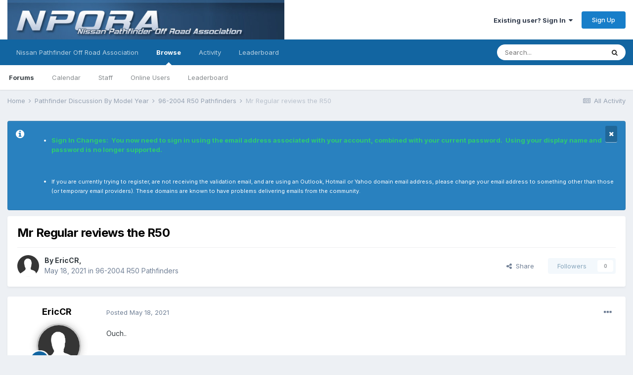

--- FILE ---
content_type: text/html;charset=UTF-8
request_url: https://www.nissanpathfinders.net/forum/topic/46409-mr-regular-reviews-the-r50/
body_size: 36489
content:
<!DOCTYPE html>
<html lang="en-US" dir="ltr">
	<head>
		<meta charset="utf-8">
        
		<title>Mr Regular reviews the R50 - 96-2004 R50 Pathfinders - NPORA Forums</title>
		
		
		
		

	<meta name="viewport" content="width=device-width, initial-scale=1">


	
	


	<meta name="twitter:card" content="summary" />



	
		
			
				<meta property="og:title" content="Mr Regular reviews the R50">
			
		
	

	
		
			
				<meta property="og:type" content="website">
			
		
	

	
		
			
				<meta property="og:url" content="https://www.nissanpathfinders.net/forum/topic/46409-mr-regular-reviews-the-r50/">
			
		
	

	
		
			
				<meta name="description" content="Ouch..">
			
		
	

	
		
			
				<meta property="og:description" content="Ouch..">
			
		
	

	
		
			
				<meta property="og:updated_time" content="2021-05-25T21:42:41Z">
			
		
	

	
		
			
				<meta property="og:site_name" content="NPORA Forums">
			
		
	

	
		
			
				<meta property="og:locale" content="en_US">
			
		
	


	
		<link rel="canonical" href="https://www.nissanpathfinders.net/forum/topic/46409-mr-regular-reviews-the-r50/" />
	




<link rel="manifest" href="https://www.nissanpathfinders.net/forum/manifest.webmanifest/">
<meta name="msapplication-config" content="https://www.nissanpathfinders.net/forum/browserconfig.xml/">
<meta name="msapplication-starturl" content="/">
<meta name="application-name" content="NPORA Forums">
<meta name="apple-mobile-web-app-title" content="NPORA Forums">

	<meta name="theme-color" content="#ffffff">










<link rel="preload" href="//www.nissanpathfinders.net/forum/applications/core/interface/font/fontawesome-webfont.woff2?v=4.7.0" as="font" crossorigin="anonymous">
		


	
		<link href="https://fonts.googleapis.com/css?family=Inter:300,300i,400,400i,500,700,700i" rel="stylesheet" referrerpolicy="origin">
	



	<link rel='stylesheet' href='https://www.nissanpathfinders.net/forum/uploads/css_built_3/341e4a57816af3ba440d891ca87450ff_framework.css?v=8abd11bcfd1671840255' media='all'>

	<link rel='stylesheet' href='https://www.nissanpathfinders.net/forum/uploads/css_built_3/05e81b71abe4f22d6eb8d1a929494829_responsive.css?v=8abd11bcfd1671840255' media='all'>

	<link rel='stylesheet' href='https://www.nissanpathfinders.net/forum/uploads/css_built_3/90eb5adf50a8c640f633d47fd7eb1778_core.css?v=8abd11bcfd1671840255' media='all'>

	<link rel='stylesheet' href='https://www.nissanpathfinders.net/forum/uploads/css_built_3/5a0da001ccc2200dc5625c3f3934497d_core_responsive.css?v=8abd11bcfd1671840255' media='all'>

	<link rel='stylesheet' href='https://www.nissanpathfinders.net/forum/uploads/css_built_3/62e269ced0fdab7e30e026f1d30ae516_forums.css?v=8abd11bcfd1671840255' media='all'>

	<link rel='stylesheet' href='https://www.nissanpathfinders.net/forum/uploads/css_built_3/76e62c573090645fb99a15a363d8620e_forums_responsive.css?v=8abd11bcfd1671840255' media='all'>

	<link rel='stylesheet' href='https://www.nissanpathfinders.net/forum/uploads/css_built_3/ebdea0c6a7dab6d37900b9190d3ac77b_topics.css?v=8abd11bcfd1671840255' media='all'>





<link rel='stylesheet' href='https://www.nissanpathfinders.net/forum/uploads/css_built_3/258adbb6e4f3e83cd3b355f84e3fa002_custom.css?v=8abd11bcfd1671840255' media='all'>




		
		

	</head>
	<body class="ipsApp ipsApp_front ipsJS_none ipsClearfix" data-controller="core.front.core.app"  data-message=""  data-pageapp="forums" data-pagelocation="front" data-pagemodule="forums" data-pagecontroller="topic" data-pageid="46409"   >
		
        

        

		  <a href="#ipsLayout_mainArea" class="ipsHide" title="Go to main content on this page" accesskey="m">Jump to content</a>
		<div id="ipsLayout_header" class="ipsClearfix">
			





			<header>
				<div class="ipsLayout_container">
					


<a href='https://www.nissanpathfinders.net/forum/' id='elLogo' accesskey='1'><img src="https://www.nissanpathfinders.net/forum/uploads/monthly_2018_06/logo.jpg.204035fff96ca097e5cff4a20f8efb62.jpg" alt='NPORA Forums'></a>

					
						

	<ul id='elUserNav' class='ipsList_inline cSignedOut ipsResponsive_showDesktop'>
		
		<li id='elSignInLink'>
			<a href='https://www.nissanpathfinders.net/forum/login/' data-ipsMenu-closeOnClick="false" data-ipsMenu id='elUserSignIn'>
				Existing user? Sign In &nbsp;<i class='fa fa-caret-down'></i>
			</a>
			
<div id='elUserSignIn_menu' class='ipsMenu ipsMenu_auto ipsHide'>
	<form accept-charset='utf-8' method='post' action='https://www.nissanpathfinders.net/forum/login/'>
		<input type="hidden" name="csrfKey" value="c569c04e868e7d6ce23b9a8a25474ca4">
		<input type="hidden" name="ref" value="aHR0cHM6Ly93d3cubmlzc2FucGF0aGZpbmRlcnMubmV0L2ZvcnVtL3RvcGljLzQ2NDA5LW1yLXJlZ3VsYXItcmV2aWV3cy10aGUtcjUwLw==">
		<div data-role="loginForm">
			
			
			
				
<div class="ipsPad ipsForm ipsForm_vertical">
	<h4 class="ipsType_sectionHead">Sign In</h4>
	<br><br>
	<ul class='ipsList_reset'>
		<li class="ipsFieldRow ipsFieldRow_noLabel ipsFieldRow_fullWidth">
			
			
				<input type="email" placeholder="Email Address" name="auth" autocomplete="email">
			
		</li>
		<li class="ipsFieldRow ipsFieldRow_noLabel ipsFieldRow_fullWidth">
			<input type="password" placeholder="Password" name="password" autocomplete="current-password">
		</li>
		<li class="ipsFieldRow ipsFieldRow_checkbox ipsClearfix">
			<span class="ipsCustomInput">
				<input type="checkbox" name="remember_me" id="remember_me_checkbox" value="1" checked aria-checked="true">
				<span></span>
			</span>
			<div class="ipsFieldRow_content">
				<label class="ipsFieldRow_label" for="remember_me_checkbox">Remember me</label>
				<span class="ipsFieldRow_desc">Not recommended on shared computers</span>
			</div>
		</li>
		<li class="ipsFieldRow ipsFieldRow_fullWidth">
			<button type="submit" name="_processLogin" value="usernamepassword" class="ipsButton ipsButton_primary ipsButton_small" id="elSignIn_submit">Sign In</button>
			
				<p class="ipsType_right ipsType_small">
					
						<a href='https://www.nissanpathfinders.net/forum/lostpassword/' data-ipsDialog data-ipsDialog-title='Forgot your password?'>
					
					Forgot your password?</a>
				</p>
			
		</li>
	</ul>
</div>
			
		</div>
	</form>
</div>
		</li>
		
			<li>
				
					<a href='https://www.nissanpathfinders.net/forum/register/'  id='elRegisterButton' class='ipsButton ipsButton_normal ipsButton_primary'>Sign Up</a>
				
			</li>
		
	</ul>

						
<ul class='ipsMobileHamburger ipsList_reset ipsResponsive_hideDesktop'>
	<li data-ipsDrawer data-ipsDrawer-drawerElem='#elMobileDrawer'>
		<a href='#'>
			
			
				
			
			
			
			<i class='fa fa-navicon'></i>
		</a>
	</li>
</ul>
					
				</div>
			</header>
			

	<nav data-controller='core.front.core.navBar' class=' ipsResponsive_showDesktop'>
		<div class='ipsNavBar_primary ipsLayout_container '>
			<ul data-role="primaryNavBar" class='ipsClearfix'>
				


	
		
		
		<li  id='elNavSecondary_18' data-role="navBarItem" data-navApp="core" data-navExt="CustomItem">
			
			
				<a href="http://www.nissanpathfinders.net/" target='_blank' rel="noopener" data-navItem-id="18" >
					Nissan Pathfinder Off Road Association<span class='ipsNavBar_active__identifier'></span>
				</a>
			
			
				<ul class='ipsNavBar_secondary ipsHide' data-role='secondaryNavBar'>
					


	
		
		
		<li  id='elNavSecondary_23' data-role="navBarItem" data-navApp="core" data-navExt="CustomItem">
			
			
				<a href="http://www.nissanpathfinders.net/" target='_blank' rel="noopener" data-navItem-id="23" >
					NPORA Home Page<span class='ipsNavBar_active__identifier'></span>
				</a>
			
			
		</li>
	
	

	
		
		
		<li  id='elNavSecondary_19' data-role="navBarItem" data-navApp="core" data-navExt="CustomItem">
			
			
				<a href="http://www.nissanpathfinders.net/pathfinder.html"  data-navItem-id="19" >
					Pathfinder Information<span class='ipsNavBar_active__identifier'></span>
				</a>
			
			
		</li>
	
	

	
		
		
		<li  id='elNavSecondary_20' data-role="navBarItem" data-navApp="core" data-navExt="CustomItem">
			
			
				<a href="http://www.nissanpathfinders.net/members.html" target='_blank' rel="noopener" data-navItem-id="20" >
					NPORA Members<span class='ipsNavBar_active__identifier'></span>
				</a>
			
			
		</li>
	
	

	
		
		
		<li  id='elNavSecondary_22' data-role="navBarItem" data-navApp="core" data-navExt="CustomItem">
			
			
				<a href="http://www.nissanpathfinders.net/about.html" target='_blank' rel="noopener" data-navItem-id="22" >
					About Us <span class='ipsNavBar_active__identifier'></span>
				</a>
			
			
		</li>
	
	

					<li class='ipsHide' id='elNavigationMore_18' data-role='navMore'>
						<a href='#' data-ipsMenu data-ipsMenu-appendTo='#elNavigationMore_18' id='elNavigationMore_18_dropdown'>More <i class='fa fa-caret-down'></i></a>
						<ul class='ipsHide ipsMenu ipsMenu_auto' id='elNavigationMore_18_dropdown_menu' data-role='moreDropdown'></ul>
					</li>
				</ul>
			
		</li>
	
	

	
		
		
			
		
		<li class='ipsNavBar_active' data-active id='elNavSecondary_1' data-role="navBarItem" data-navApp="core" data-navExt="CustomItem">
			
			
				<a href="https://www.nissanpathfinders.net/forum/"  data-navItem-id="1" data-navDefault>
					Browse<span class='ipsNavBar_active__identifier'></span>
				</a>
			
			
				<ul class='ipsNavBar_secondary ' data-role='secondaryNavBar'>
					


	
	

	
		
		
			
		
		<li class='ipsNavBar_active' data-active id='elNavSecondary_10' data-role="navBarItem" data-navApp="forums" data-navExt="Forums">
			
			
				<a href="https://www.nissanpathfinders.net/forum/"  data-navItem-id="10" data-navDefault>
					Forums<span class='ipsNavBar_active__identifier'></span>
				</a>
			
			
		</li>
	
	

	
		
		
		<li  id='elNavSecondary_11' data-role="navBarItem" data-navApp="calendar" data-navExt="Calendar">
			
			
				<a href="https://www.nissanpathfinders.net/forum/calendar/"  data-navItem-id="11" >
					Calendar<span class='ipsNavBar_active__identifier'></span>
				</a>
			
			
		</li>
	
	

	
	

	
		
		
		<li  id='elNavSecondary_13' data-role="navBarItem" data-navApp="core" data-navExt="StaffDirectory">
			
			
				<a href="https://www.nissanpathfinders.net/forum/staff/"  data-navItem-id="13" >
					Staff<span class='ipsNavBar_active__identifier'></span>
				</a>
			
			
		</li>
	
	

	
		
		
		<li  id='elNavSecondary_14' data-role="navBarItem" data-navApp="core" data-navExt="OnlineUsers">
			
			
				<a href="https://www.nissanpathfinders.net/forum/online/"  data-navItem-id="14" >
					Online Users<span class='ipsNavBar_active__identifier'></span>
				</a>
			
			
		</li>
	
	

	
		
		
		<li  id='elNavSecondary_15' data-role="navBarItem" data-navApp="core" data-navExt="Leaderboard">
			
			
				<a href="https://www.nissanpathfinders.net/forum/leaderboard/"  data-navItem-id="15" >
					Leaderboard<span class='ipsNavBar_active__identifier'></span>
				</a>
			
			
		</li>
	
	

					<li class='ipsHide' id='elNavigationMore_1' data-role='navMore'>
						<a href='#' data-ipsMenu data-ipsMenu-appendTo='#elNavigationMore_1' id='elNavigationMore_1_dropdown'>More <i class='fa fa-caret-down'></i></a>
						<ul class='ipsHide ipsMenu ipsMenu_auto' id='elNavigationMore_1_dropdown_menu' data-role='moreDropdown'></ul>
					</li>
				</ul>
			
		</li>
	
	

	
		
		
		<li  id='elNavSecondary_2' data-role="navBarItem" data-navApp="core" data-navExt="CustomItem">
			
			
				<a href="https://www.nissanpathfinders.net/forum/discover/"  data-navItem-id="2" >
					Activity<span class='ipsNavBar_active__identifier'></span>
				</a>
			
			
				<ul class='ipsNavBar_secondary ipsHide' data-role='secondaryNavBar'>
					


	
		
		
		<li  id='elNavSecondary_4' data-role="navBarItem" data-navApp="core" data-navExt="AllActivity">
			
			
				<a href="https://www.nissanpathfinders.net/forum/discover/"  data-navItem-id="4" >
					All Activity<span class='ipsNavBar_active__identifier'></span>
				</a>
			
			
		</li>
	
	

	
	

	
	

	
	

	
		
		
		<li  id='elNavSecondary_8' data-role="navBarItem" data-navApp="core" data-navExt="Search">
			
			
				<a href="https://www.nissanpathfinders.net/forum/search/"  data-navItem-id="8" >
					Search<span class='ipsNavBar_active__identifier'></span>
				</a>
			
			
		</li>
	
	

	
	

					<li class='ipsHide' id='elNavigationMore_2' data-role='navMore'>
						<a href='#' data-ipsMenu data-ipsMenu-appendTo='#elNavigationMore_2' id='elNavigationMore_2_dropdown'>More <i class='fa fa-caret-down'></i></a>
						<ul class='ipsHide ipsMenu ipsMenu_auto' id='elNavigationMore_2_dropdown_menu' data-role='moreDropdown'></ul>
					</li>
				</ul>
			
		</li>
	
	

	
		
		
		<li  id='elNavSecondary_16' data-role="navBarItem" data-navApp="core" data-navExt="Leaderboard">
			
			
				<a href="https://www.nissanpathfinders.net/forum/leaderboard/"  data-navItem-id="16" >
					Leaderboard<span class='ipsNavBar_active__identifier'></span>
				</a>
			
			
		</li>
	
	

	
	

				<li class='ipsHide' id='elNavigationMore' data-role='navMore'>
					<a href='#' data-ipsMenu data-ipsMenu-appendTo='#elNavigationMore' id='elNavigationMore_dropdown'>More</a>
					<ul class='ipsNavBar_secondary ipsHide' data-role='secondaryNavBar'>
						<li class='ipsHide' id='elNavigationMore_more' data-role='navMore'>
							<a href='#' data-ipsMenu data-ipsMenu-appendTo='#elNavigationMore_more' id='elNavigationMore_more_dropdown'>More <i class='fa fa-caret-down'></i></a>
							<ul class='ipsHide ipsMenu ipsMenu_auto' id='elNavigationMore_more_dropdown_menu' data-role='moreDropdown'></ul>
						</li>
					</ul>
				</li>
			</ul>
			

	<div id="elSearchWrapper">
		<div id='elSearch' class='' data-controller='core.front.core.quickSearch'>
			<form accept-charset='utf-8' action='//www.nissanpathfinders.net/forum/search/?do=quicksearch' method='post'>
				<input type='search' id='elSearchField' placeholder='Search...' name='q' autocomplete='off' aria-label='Search'>
				<button class='cSearchSubmit' type="submit" aria-label='Search'><i class="fa fa-search"></i></button>
				<div id="elSearchExpanded">
					<div class="ipsMenu_title">
						Search In
					</div>
					<ul class="ipsSideMenu_list ipsSideMenu_withRadios ipsSideMenu_small" data-ipsSideMenu data-ipsSideMenu-type="radio" data-ipsSideMenu-responsive="false" data-role="searchContexts">
						<li>
							<span class='ipsSideMenu_item ipsSideMenu_itemActive' data-ipsMenuValue='all'>
								<input type="radio" name="type" value="all" checked id="elQuickSearchRadio_type_all">
								<label for='elQuickSearchRadio_type_all' id='elQuickSearchRadio_type_all_label'>Everywhere</label>
							</span>
						</li>
						
						
							<li>
								<span class='ipsSideMenu_item' data-ipsMenuValue='forums_topic'>
									<input type="radio" name="type" value="forums_topic" id="elQuickSearchRadio_type_forums_topic">
									<label for='elQuickSearchRadio_type_forums_topic' id='elQuickSearchRadio_type_forums_topic_label'>Topics</label>
								</span>
							</li>
						
						
							
								<li>
									<span class='ipsSideMenu_item' data-ipsMenuValue='contextual_{&quot;type&quot;:&quot;forums_topic&quot;,&quot;nodes&quot;:7}'>
										<input type="radio" name="type" value='contextual_{&quot;type&quot;:&quot;forums_topic&quot;,&quot;nodes&quot;:7}' id='elQuickSearchRadio_type_contextual_df0d753b19f300520083916014f4ba52'>
										<label for='elQuickSearchRadio_type_contextual_df0d753b19f300520083916014f4ba52' id='elQuickSearchRadio_type_contextual_df0d753b19f300520083916014f4ba52_label'>This Forum</label>
									</span>
								</li>
							
								<li>
									<span class='ipsSideMenu_item' data-ipsMenuValue='contextual_{&quot;type&quot;:&quot;forums_topic&quot;,&quot;item&quot;:46409}'>
										<input type="radio" name="type" value='contextual_{&quot;type&quot;:&quot;forums_topic&quot;,&quot;item&quot;:46409}' id='elQuickSearchRadio_type_contextual_6470a8010b070af48a55e7df908d8aa5'>
										<label for='elQuickSearchRadio_type_contextual_6470a8010b070af48a55e7df908d8aa5' id='elQuickSearchRadio_type_contextual_6470a8010b070af48a55e7df908d8aa5_label'>This Topic</label>
									</span>
								</li>
							
						
						<li data-role="showMoreSearchContexts">
							<span class='ipsSideMenu_item' data-action="showMoreSearchContexts" data-exclude="forums_topic">
								More options...
							</span>
						</li>
					</ul>
					<div class="ipsMenu_title">
						Find results that contain...
					</div>
					<ul class='ipsSideMenu_list ipsSideMenu_withRadios ipsSideMenu_small ipsType_normal' role="radiogroup" data-ipsSideMenu data-ipsSideMenu-type="radio" data-ipsSideMenu-responsive="false" data-filterType='andOr'>
						
							<li>
								<span class='ipsSideMenu_item ipsSideMenu_itemActive' data-ipsMenuValue='or'>
									<input type="radio" name="search_and_or" value="or" checked id="elRadio_andOr_or">
									<label for='elRadio_andOr_or' id='elField_andOr_label_or'><em>Any</em> of my search term words</label>
								</span>
							</li>
						
							<li>
								<span class='ipsSideMenu_item ' data-ipsMenuValue='and'>
									<input type="radio" name="search_and_or" value="and"  id="elRadio_andOr_and">
									<label for='elRadio_andOr_and' id='elField_andOr_label_and'><em>All</em> of my search term words</label>
								</span>
							</li>
						
					</ul>
					<div class="ipsMenu_title">
						Find results in...
					</div>
					<ul class='ipsSideMenu_list ipsSideMenu_withRadios ipsSideMenu_small ipsType_normal' role="radiogroup" data-ipsSideMenu data-ipsSideMenu-type="radio" data-ipsSideMenu-responsive="false" data-filterType='searchIn'>
						<li>
							<span class='ipsSideMenu_item ipsSideMenu_itemActive' data-ipsMenuValue='all'>
								<input type="radio" name="search_in" value="all" checked id="elRadio_searchIn_and">
								<label for='elRadio_searchIn_and' id='elField_searchIn_label_all'>Content titles and body</label>
							</span>
						</li>
						<li>
							<span class='ipsSideMenu_item' data-ipsMenuValue='titles'>
								<input type="radio" name="search_in" value="titles" id="elRadio_searchIn_titles">
								<label for='elRadio_searchIn_titles' id='elField_searchIn_label_titles'>Content titles only</label>
							</span>
						</li>
					</ul>
				</div>
			</form>
		</div>
	</div>

		</div>
	</nav>

			
<ul id='elMobileNav' class='ipsResponsive_hideDesktop' data-controller='core.front.core.mobileNav'>
	
		
			
			
				
				
			
				
					<li id='elMobileBreadcrumb'>
						<a href='https://www.nissanpathfinders.net/forum/forum/7-96-2004-r50-pathfinders/'>
							<span>96-2004 R50 Pathfinders</span>
						</a>
					</li>
				
				
			
				
				
			
		
	
	
	
	<li >
		<a data-action="defaultStream" href='https://www.nissanpathfinders.net/forum/discover/'><i class="fa fa-newspaper-o" aria-hidden="true"></i></a>
	</li>

	

	
		<li class='ipsJS_show'>
			<a href='https://www.nissanpathfinders.net/forum/search/'><i class='fa fa-search'></i></a>
		</li>
	
</ul>
		</div>
		<main id="ipsLayout_body" class="ipsLayout_container">
			<div id="ipsLayout_contentArea">
				<div id="ipsLayout_contentWrapper">
					
<nav class='ipsBreadcrumb ipsBreadcrumb_top ipsFaded_withHover'>
	

	<ul class='ipsList_inline ipsPos_right'>
		
		<li >
			<a data-action="defaultStream" class='ipsType_light '  href='https://www.nissanpathfinders.net/forum/discover/'><i class="fa fa-newspaper-o" aria-hidden="true"></i> <span>All Activity</span></a>
		</li>
		
	</ul>

	<ul data-role="breadcrumbList">
		<li>
			<a title="Home" href='https://www.nissanpathfinders.net/forum/'>
				<span>Home <i class='fa fa-angle-right'></i></span>
			</a>
		</li>
		
		
			<li>
				
					<a href='https://www.nissanpathfinders.net/forum/forum/47-pathfinder-discussion-by-model-year/'>
						<span>Pathfinder Discussion By Model Year <i class='fa fa-angle-right' aria-hidden="true"></i></span>
					</a>
				
			</li>
		
			<li>
				
					<a href='https://www.nissanpathfinders.net/forum/forum/7-96-2004-r50-pathfinders/'>
						<span>96-2004 R50 Pathfinders <i class='fa fa-angle-right' aria-hidden="true"></i></span>
					</a>
				
			</li>
		
			<li>
				
					Mr Regular reviews the R50
				
			</li>
		
	</ul>
</nav>
					
					<div id="ipsLayout_mainArea">

	
		
			<div class="ipsMessage ipsMessage_information" data-controller="plugins.globalMessageDismiss">
				<a href="https://www.nissanpathfinders.net/forum/index.php?app=core&amp;module=system&amp;section=plugins&amp;do=dismissGlobalMessage&amp;csrfKey=c569c04e868e7d6ce23b9a8a25474ca4" class="ipsMessage_code ipsType_blendlinks ipsPos_right"><i class="fa fa-times"></i></a></span>
				<ul>
	<li>
		<strong><span style="color:#2ecc71;">Sign In Changes:  You now need to sign in using the email address associated with your account, combined with your current password.  Using your display name and password is no longer supported.</span></strong>
	</li>
</ul>

<p>
	 
</p>

<ul>
	<li>
		<span style="font-size:11px;">If you are currently trying to register, are not receiving the validation email, and are using an Outlook, Hotmail or Yahoo domain email address, please change your email address to something other than those (or temporary email providers). These domains are known to have problems delivering emails from the community.</span>
	</li>
</ul>

			</div>
		
	

						
						
						
						

	




						



<div class='ipsPageHeader ipsResponsive_pull ipsBox ipsPadding sm:ipsPadding:half ipsMargin_bottom'>
		
	
	<div class='ipsFlex ipsFlex-ai:center ipsFlex-fw:wrap ipsGap:4'>
		<div class='ipsFlex-flex:11'>
			<h1 class='ipsType_pageTitle ipsContained_container'>
				

				
				
					<span class='ipsType_break ipsContained'>
						<span>Mr Regular reviews the R50</span>
					</span>
				
			</h1>
			
			
		</div>
		
	</div>
	<hr class='ipsHr'>
	<div class='ipsPageHeader__meta ipsFlex ipsFlex-jc:between ipsFlex-ai:center ipsFlex-fw:wrap ipsGap:3'>
		<div class='ipsFlex-flex:11'>
			<div class='ipsPhotoPanel ipsPhotoPanel_mini ipsPhotoPanel_notPhone ipsClearfix'>
				


	<a href="https://www.nissanpathfinders.net/forum/profile/43158-ericcr/" rel="nofollow" data-ipshover data-ipshover-width="370" data-ipshover-target="https://www.nissanpathfinders.net/forum/profile/43158-ericcr/?do=hovercard"  class="ipsUserPhoto ipsUserPhoto_mini" title="Go to EricCR's profile">
		

<img src="https://www.nissanpathfinders.net/forum/uploads/set_resources_3/84c1e40ea0e759e3f1505eb1788ddf3c_default_photo.png" alt="EricCR" itemprop="image"> 


	</a>

				<div>
					<p class='ipsType_reset ipsType_blendLinks'>
						<span class='ipsType_normal'>
						
							<strong>By 


<a href='https://www.nissanpathfinders.net/forum/profile/43158-ericcr/' rel="nofollow" data-ipsHover data-ipsHover-width='370' data-ipsHover-target='https://www.nissanpathfinders.net/forum/profile/43158-ericcr/?do=hovercard&amp;referrer=https%253A%252F%252Fwww.nissanpathfinders.net%252Fforum%252Ftopic%252F46409-mr-regular-reviews-the-r50%252F' title="Go to EricCR's profile" class="ipsType_break">EricCR</a>, </strong><br />
							<span class='ipsType_light'><time datetime='2021-05-18T00:43:13Z' title='05/18/2021 12:43  AM' data-short='4 yr'>May 18, 2021</time> in <a href="https://www.nissanpathfinders.net/forum/forum/7-96-2004-r50-pathfinders/">96-2004 R50 Pathfinders</a></span>
						
						</span>
					</p>
				</div>
			</div>
		</div>
		
			<div class='ipsFlex-flex:01 ipsResponsive_hidePhone'>
				<div class='ipsFlex ipsFlex-ai:center ipsFlex-jc:center ipsGap:3 ipsGap_row:0'>
					
						


    <a href='#elShareItem_2031096703_menu' id='elShareItem_2031096703' data-ipsMenu class='ipsShareButton ipsButton ipsButton_verySmall ipsButton_link ipsButton_link--light'>
        <span><i class='fa fa-share-alt'></i></span> &nbsp;Share
    </a>

    <div class='ipsPadding ipsMenu ipsMenu_auto ipsHide' id='elShareItem_2031096703_menu' data-controller="core.front.core.sharelink">
        <ul class='ipsList_inline'>
            
                <li>
<a href="http://twitter.com/share?url=https%3A%2F%2Fwww.nissanpathfinders.net%2Fforum%2Ftopic%2F46409-mr-regular-reviews-the-r50%2F" class="cShareLink cShareLink_twitter" target="_blank" data-role="shareLink" title='Share on Twitter' data-ipsTooltip rel='nofollow noopener'>
	<i class="fa fa-twitter"></i>
</a></li>
            
                <li>
<a href="https://www.facebook.com/sharer/sharer.php?u=https%3A%2F%2Fwww.nissanpathfinders.net%2Fforum%2Ftopic%2F46409-mr-regular-reviews-the-r50%2F" class="cShareLink cShareLink_facebook" target="_blank" data-role="shareLink" title='Share on Facebook' data-ipsTooltip rel='noopener nofollow'>
	<i class="fa fa-facebook"></i>
</a></li>
            
                <li>
<a href="http://www.reddit.com/submit?url=https%3A%2F%2Fwww.nissanpathfinders.net%2Fforum%2Ftopic%2F46409-mr-regular-reviews-the-r50%2F&amp;title=Mr+Regular+reviews+the+R50" rel="nofollow noopener" class="cShareLink cShareLink_reddit" target="_blank" title='Share on Reddit' data-ipsTooltip>
	<i class="fa fa-reddit"></i>
</a></li>
            
                <li>
<a href="mailto:?subject=Mr%20Regular%20reviews%20the%20R50&body=https%3A%2F%2Fwww.nissanpathfinders.net%2Fforum%2Ftopic%2F46409-mr-regular-reviews-the-r50%2F" rel='nofollow' class='cShareLink cShareLink_email' title='Share via email' data-ipsTooltip>
	<i class="fa fa-envelope"></i>
</a></li>
            
                <li>
<a href="http://pinterest.com/pin/create/button/?url=https://www.nissanpathfinders.net/forum/topic/46409-mr-regular-reviews-the-r50/&amp;media=" class="cShareLink cShareLink_pinterest" rel="nofollow noopener" target="_blank" data-role="shareLink" title='Share on Pinterest' data-ipsTooltip>
	<i class="fa fa-pinterest"></i>
</a></li>
            
        </ul>
        
            <hr class='ipsHr'>
            <button class='ipsHide ipsButton ipsButton_verySmall ipsButton_light ipsButton_fullWidth ipsMargin_top:half' data-controller='core.front.core.webshare' data-role='webShare' data-webShareTitle='Mr Regular reviews the R50' data-webShareText='Mr Regular reviews the R50' data-webShareUrl='https://www.nissanpathfinders.net/forum/topic/46409-mr-regular-reviews-the-r50/'>More sharing options...</button>
        
    </div>

					
					



					

<div data-followApp='forums' data-followArea='topic' data-followID='46409' data-controller='core.front.core.followButton'>
	

	<a href='https://www.nissanpathfinders.net/forum/login/' rel="nofollow" class="ipsFollow ipsPos_middle ipsButton ipsButton_light ipsButton_verySmall ipsButton_disabled" data-role="followButton" data-ipsTooltip title='Sign in to follow this'>
		<span>Followers</span>
		<span class='ipsCommentCount'>0</span>
	</a>

</div>
				</div>
			</div>
					
	</div>
	
	
</div>






<div class='ipsClearfix'>
	<ul class="ipsToolList ipsToolList_horizontal ipsClearfix ipsSpacer_both ipsResponsive_hidePhone">
		
		
		
	</ul>
</div>

<div id='comments' data-controller='core.front.core.commentFeed,forums.front.topic.view, core.front.core.ignoredComments' data-autoPoll data-baseURL='https://www.nissanpathfinders.net/forum/topic/46409-mr-regular-reviews-the-r50/' data-lastPage data-feedID='topic-46409' class='cTopic ipsClear ipsSpacer_top'>
	
			
	

	

<div data-controller='core.front.core.recommendedComments' data-url='https://www.nissanpathfinders.net/forum/topic/46409-mr-regular-reviews-the-r50/?recommended=comments' class='ipsRecommendedComments ipsHide'>
	<div data-role="recommendedComments">
		<h2 class='ipsType_sectionHead ipsType_large ipsType_bold ipsMargin_bottom'>Recommended Posts</h2>
		
	</div>
</div>
	
	<div id="elPostFeed" data-role='commentFeed' data-controller='core.front.core.moderation' >
		<form action="https://www.nissanpathfinders.net/forum/topic/46409-mr-regular-reviews-the-r50/?csrfKey=c569c04e868e7d6ce23b9a8a25474ca4&amp;do=multimodComment" method="post" data-ipsPageAction data-role='moderationTools'>
			
			
				

					

					
					



<a id="comment-824548"></a>
<article  id="elComment_824548" class="cPost ipsBox ipsResponsive_pull  ipsComment  ipsComment_parent ipsClearfix ipsClear ipsColumns ipsColumns_noSpacing ipsColumns_collapsePhone    ">
	

	

	<div class="cAuthorPane_mobile ipsResponsive_showPhone">
		<div class="cAuthorPane_photo">
			<div class="cAuthorPane_photoWrap">
				


	<a href="https://www.nissanpathfinders.net/forum/profile/43158-ericcr/" rel="nofollow" data-ipshover data-ipshover-width="370" data-ipshover-target="https://www.nissanpathfinders.net/forum/profile/43158-ericcr/?do=hovercard"  class="ipsUserPhoto ipsUserPhoto_large" title="Go to EricCR's profile">
		


<img class="avatar_round_edge avatar_round_edge_offline avatar_round_indicator_offline_color offline_glow"  src="https://www.nissanpathfinders.net/forum/uploads/set_resources_3/84c1e40ea0e759e3f1505eb1788ddf3c_default_photo.png" alt="EricCR" itemprop="image"> 



	</a>

				
				
					<a href="https://www.nissanpathfinders.net/forum/profile/43158-ericcr/badges/" rel="nofollow">
						
<img src='https://www.nissanpathfinders.net/forum/uploads/set_resources_3/84c1e40ea0e759e3f1505eb1788ddf3c_default_rank.png' loading="lazy" alt="NPORA Veteran" class="cAuthorPane_badge cAuthorPane_badge--rank ipsOutline ipsOutline:2px" data-ipsTooltip title="Rank: NPORA Veteran (3/5)">
					</a>
				
			</div>
		</div>
		<div class="cAuthorPane_content">
			<h3 class="ipsType_sectionHead cAuthorPane_author ipsType_break ipsType_blendLinks ipsFlex ipsFlex-ai:center">
				


<a href='https://www.nissanpathfinders.net/forum/profile/43158-ericcr/' rel="nofollow" data-ipsHover data-ipsHover-width='370' data-ipsHover-target='https://www.nissanpathfinders.net/forum/profile/43158-ericcr/?do=hovercard&amp;referrer=https%253A%252F%252Fwww.nissanpathfinders.net%252Fforum%252Ftopic%252F46409-mr-regular-reviews-the-r50%252F' title="Go to EricCR's profile" class="ipsType_break"><span style='color:purple'>EricCR</span></a>
			</h3>
			<div class="ipsType_light ipsType_reset">
				<a href="https://www.nissanpathfinders.net/forum/topic/46409-mr-regular-reviews-the-r50/?do=findComment&amp;comment=824548" rel="nofollow" class="ipsType_blendLinks">Posted <time datetime='2021-05-18T00:43:13Z' title='05/18/2021 12:43  AM' data-short='4 yr'>May 18, 2021</time></a>
				
			</div>
		</div>
	</div>
	<aside class="ipsComment_author cAuthorPane ipsColumn ipsColumn_medium ipsResponsive_hidePhone">
		<h3 class="ipsType_sectionHead cAuthorPane_author ipsType_blendLinks ipsType_break">

<strong>


<a href='https://www.nissanpathfinders.net/forum/profile/43158-ericcr/' rel="nofollow" data-ipsHover data-ipsHover-width='370' data-ipsHover-target='https://www.nissanpathfinders.net/forum/profile/43158-ericcr/?do=hovercard&amp;referrer=https%253A%252F%252Fwww.nissanpathfinders.net%252Fforum%252Ftopic%252F46409-mr-regular-reviews-the-r50%252F' title="Go to EricCR's profile" class="ipsType_break">EricCR</a></strong>
			
		</h3>
		<ul class="cAuthorPane_info ipsList_reset">
			


<li data-role="photo" class="cAuthorPane_photo">
				<div class="cAuthorPane_photoWrap">
					


	<a href="https://www.nissanpathfinders.net/forum/profile/43158-ericcr/" rel="nofollow" data-ipshover data-ipshover-width="370" data-ipshover-target="https://www.nissanpathfinders.net/forum/profile/43158-ericcr/?do=hovercard"  class="ipsUserPhoto ipsUserPhoto_large" title="Go to EricCR's profile">
		


<img class="avatar_round_edge avatar_round_edge_offline avatar_round_indicator_offline_color offline_glow"  src="https://www.nissanpathfinders.net/forum/uploads/set_resources_3/84c1e40ea0e759e3f1505eb1788ddf3c_default_photo.png" alt="EricCR" itemprop="image"> 



	</a>

					
					
						
<img src='https://www.nissanpathfinders.net/forum/uploads/set_resources_3/84c1e40ea0e759e3f1505eb1788ddf3c_default_rank.png' loading="lazy" alt="NPORA Veteran" class="cAuthorPane_badge cAuthorPane_badge--rank ipsOutline ipsOutline:2px" data-ipsTooltip title="Rank: NPORA Veteran (3/5)">
					
				</div>
			</li>
			
				<li data-role="group"><span style='color:purple'>Members</span></li>
				
			
			
				<li data-role="stats" class="ipsMargin_top">
					<ul class="ipsList_reset ipsType_light ipsFlex ipsFlex-ai:center ipsFlex-jc:center ipsGap_row:2 cAuthorPane_stats">
						<li>
							
								<a href="https://www.nissanpathfinders.net/forum/profile/43158-ericcr/content/" rel="nofollow" title="126 posts" data-ipstooltip class="ipsType_blendLinks">
							
								<i class="fa fa-comment"></i> 126
							
								</a>
							
						</li>
						
					</ul>
				</li>
			
			
				

	
	<li data-role='custom-field' class='ipsResponsive_hidePhone ipsType_break'>
		
<span class='ft'>Location: </span><span class='fc'>Costa Rica</span>
	</li>
	
	<li data-role='custom-field' class='ipsResponsive_hidePhone ipsType_break'>
		
Country: Costa Rica
	</li>
	

	
	<li data-role='custom-field' class='ipsResponsive_hidePhone ipsType_break'>
		
<span class="ft">Model: </span><span class="fc">SE</span>
	</li>
	
	<li data-role='custom-field' class='ipsResponsive_hidePhone ipsType_break'>
		
<span class="ft">Year: </span><span class="fc">2003</span>
	</li>
	

			
		</ul>
	</aside>
	<div class="ipsColumn ipsColumn_fluid ipsMargin:none">
		

<div id='comment-824548_wrap' data-controller='core.front.core.comment' data-commentApp='forums' data-commentType='forums' data-commentID="824548" data-quoteData='{&quot;userid&quot;:43158,&quot;username&quot;:&quot;EricCR&quot;,&quot;timestamp&quot;:1621298593,&quot;contentapp&quot;:&quot;forums&quot;,&quot;contenttype&quot;:&quot;forums&quot;,&quot;contentid&quot;:46409,&quot;contentclass&quot;:&quot;forums_Topic&quot;,&quot;contentcommentid&quot;:824548}' class='ipsComment_content ipsType_medium'>

	<div class='ipsComment_meta ipsType_light ipsFlex ipsFlex-ai:center ipsFlex-jc:between ipsFlex-fd:row-reverse'>
		<div class='ipsType_light ipsType_reset ipsType_blendLinks ipsComment_toolWrap'>
			<div class='ipsResponsive_hidePhone ipsComment_badges'>
				<ul class='ipsList_reset ipsFlex ipsFlex-jc:end ipsFlex-fw:wrap ipsGap:2 ipsGap_row:1'>
					
					
					
					
					
				</ul>
			</div>
			<ul class='ipsList_reset ipsComment_tools'>
				<li>
					<a href='#elControls_824548_menu' class='ipsComment_ellipsis' id='elControls_824548' title='More options...' data-ipsMenu data-ipsMenu-appendTo='#comment-824548_wrap'><i class='fa fa-ellipsis-h'></i></a>
					<ul id='elControls_824548_menu' class='ipsMenu ipsMenu_narrow ipsHide'>
						
						
							<li class='ipsMenu_item'><a href='https://www.nissanpathfinders.net/forum/topic/46409-mr-regular-reviews-the-r50/' title='Share this post' data-ipsDialog data-ipsDialog-size='narrow' data-ipsDialog-content='#elShareComment_824548_menu' data-ipsDialog-title="Share this post" id='elSharePost_824548' data-role='shareComment'>Share</a></li>
						
                        
						
						
						
							
								
							
							
							
							
							
							
						
					</ul>
				</li>
				
			</ul>
		</div>

		<div class='ipsType_reset ipsResponsive_hidePhone'>
			<a href='https://www.nissanpathfinders.net/forum/topic/46409-mr-regular-reviews-the-r50/?do=findComment&amp;comment=824548' rel="nofollow" class='ipsType_blendLinks'>Posted <time datetime='2021-05-18T00:43:13Z' title='05/18/2021 12:43  AM' data-short='4 yr'>May 18, 2021</time></a>
			
			<span class='ipsResponsive_hidePhone'>
				
				
			</span>
		</div>
	</div>

	

    

	<div class='cPost_contentWrap'>
		
		<div data-role='commentContent' class='ipsType_normal ipsType_richText ipsPadding_bottom ipsContained' data-controller='core.front.core.lightboxedImages'>
			
<p>
	Ouch..
</p>

<p>
	 
</p>

<div class="ipsEmbeddedVideo">
	<div>
		<iframe allowfullscreen="" frameborder="0" height="113" width="200" data-embed-src="https://www.youtube.com/embed/0OQDhdBxm24?feature=oembed"></iframe>
	</div>
</div>

<p>
	 
</p>


			
		</div>

		

		
	</div>

	

	



<div class='ipsPadding ipsHide cPostShareMenu' id='elShareComment_824548_menu'>
	<h5 class='ipsType_normal ipsType_reset'>Link to comment</h5>
	
		
	
	
	<input type='text' value='https://www.nissanpathfinders.net/forum/topic/46409-mr-regular-reviews-the-r50/' class='ipsField_fullWidth'>

	
	<h5 class='ipsType_normal ipsType_reset ipsSpacer_top'>Share on other sites</h5>
	

	<ul class='ipsList_inline ipsList_noSpacing ipsClearfix' data-controller="core.front.core.sharelink">
		
			<li>
<a href="http://twitter.com/share?url=https%3A%2F%2Fwww.nissanpathfinders.net%2Fforum%2Ftopic%2F46409-mr-regular-reviews-the-r50%2F%3Fdo%3DfindComment%26comment%3D824548" class="cShareLink cShareLink_twitter" target="_blank" data-role="shareLink" title='Share on Twitter' data-ipsTooltip rel='nofollow noopener'>
	<i class="fa fa-twitter"></i>
</a></li>
		
			<li>
<a href="https://www.facebook.com/sharer/sharer.php?u=https%3A%2F%2Fwww.nissanpathfinders.net%2Fforum%2Ftopic%2F46409-mr-regular-reviews-the-r50%2F%3Fdo%3DfindComment%26comment%3D824548" class="cShareLink cShareLink_facebook" target="_blank" data-role="shareLink" title='Share on Facebook' data-ipsTooltip rel='noopener nofollow'>
	<i class="fa fa-facebook"></i>
</a></li>
		
			<li>
<a href="http://www.reddit.com/submit?url=https%3A%2F%2Fwww.nissanpathfinders.net%2Fforum%2Ftopic%2F46409-mr-regular-reviews-the-r50%2F%3Fdo%3DfindComment%26comment%3D824548&amp;title=Mr+Regular+reviews+the+R50" rel="nofollow noopener" class="cShareLink cShareLink_reddit" target="_blank" title='Share on Reddit' data-ipsTooltip>
	<i class="fa fa-reddit"></i>
</a></li>
		
			<li>
<a href="mailto:?subject=Mr%20Regular%20reviews%20the%20R50&body=https%3A%2F%2Fwww.nissanpathfinders.net%2Fforum%2Ftopic%2F46409-mr-regular-reviews-the-r50%2F%3Fdo%3DfindComment%26comment%3D824548" rel='nofollow' class='cShareLink cShareLink_email' title='Share via email' data-ipsTooltip>
	<i class="fa fa-envelope"></i>
</a></li>
		
			<li>
<a href="http://pinterest.com/pin/create/button/?url=https://www.nissanpathfinders.net/forum/topic/46409-mr-regular-reviews-the-r50/?do=findComment%26comment=824548&amp;media=" class="cShareLink cShareLink_pinterest" rel="nofollow noopener" target="_blank" data-role="shareLink" title='Share on Pinterest' data-ipsTooltip>
	<i class="fa fa-pinterest"></i>
</a></li>
		
	</ul>


	<hr class='ipsHr'>
	<button class='ipsHide ipsButton ipsButton_small ipsButton_light ipsButton_fullWidth ipsMargin_top:half' data-controller='core.front.core.webshare' data-role='webShare' data-webShareTitle='Mr Regular reviews the R50' data-webShareText='Ouch..
 


	 
 


	
		
	



	 
 
' data-webShareUrl='https://www.nissanpathfinders.net/forum/topic/46409-mr-regular-reviews-the-r50/?do=findComment&amp;comment=824548'>More sharing options...</button>

	
</div>
</div>
	</div>
</article>

					
					
					
				

					

					
					



<a id="comment-824549"></a>
<article  id="elComment_824549" class="cPost ipsBox ipsResponsive_pull  ipsComment  ipsComment_parent ipsClearfix ipsClear ipsColumns ipsColumns_noSpacing ipsColumns_collapsePhone    ">
	

	

	<div class="cAuthorPane_mobile ipsResponsive_showPhone">
		<div class="cAuthorPane_photo">
			<div class="cAuthorPane_photoWrap">
				


	<a href="https://www.nissanpathfinders.net/forum/profile/42338-strato_54/" rel="nofollow" data-ipshover data-ipshover-width="370" data-ipshover-target="https://www.nissanpathfinders.net/forum/profile/42338-strato_54/?do=hovercard"  class="ipsUserPhoto ipsUserPhoto_large" title="Go to Strato_54's profile">
		


<img class="avatar_round_edge avatar_round_edge_offline avatar_round_indicator_offline_color offline_glow"  src="https://www.nissanpathfinders.net/forum/uploads/monthly_2024_02/8hfgi7.thumb.gif.d7e9d04f3f6c7156d45442895c07c6ca.gif" alt="Strato_54" itemprop="image"> 



	</a>

				
				
					<a href="https://www.nissanpathfinders.net/forum/profile/42338-strato_54/badges/" rel="nofollow">
						
<img src='https://www.nissanpathfinders.net/forum/uploads/set_resources_3/84c1e40ea0e759e3f1505eb1788ddf3c_default_rank.png' loading="lazy" alt="NPORA Old-Timer" class="cAuthorPane_badge cAuthorPane_badge--rank ipsOutline ipsOutline:2px" data-ipsTooltip title="Rank: NPORA Old-Timer (5/5)">
					</a>
				
			</div>
		</div>
		<div class="cAuthorPane_content">
			<h3 class="ipsType_sectionHead cAuthorPane_author ipsType_break ipsType_blendLinks ipsFlex ipsFlex-ai:center">
				


<a href='https://www.nissanpathfinders.net/forum/profile/42338-strato_54/' rel="nofollow" data-ipsHover data-ipsHover-width='370' data-ipsHover-target='https://www.nissanpathfinders.net/forum/profile/42338-strato_54/?do=hovercard&amp;referrer=https%253A%252F%252Fwww.nissanpathfinders.net%252Fforum%252Ftopic%252F46409-mr-regular-reviews-the-r50%252F' title="Go to Strato_54's profile" class="ipsType_break"><span style='color:purple'>Strato_54</span></a>
			</h3>
			<div class="ipsType_light ipsType_reset">
				<a href="https://www.nissanpathfinders.net/forum/topic/46409-mr-regular-reviews-the-r50/?do=findComment&amp;comment=824549" rel="nofollow" class="ipsType_blendLinks">Posted <time datetime='2021-05-18T01:34:45Z' title='05/18/2021 01:34  AM' data-short='4 yr'>May 18, 2021</time></a>
				
			</div>
		</div>
	</div>
	<aside class="ipsComment_author cAuthorPane ipsColumn ipsColumn_medium ipsResponsive_hidePhone">
		<h3 class="ipsType_sectionHead cAuthorPane_author ipsType_blendLinks ipsType_break">

<strong>


<a href='https://www.nissanpathfinders.net/forum/profile/42338-strato_54/' rel="nofollow" data-ipsHover data-ipsHover-width='370' data-ipsHover-target='https://www.nissanpathfinders.net/forum/profile/42338-strato_54/?do=hovercard&amp;referrer=https%253A%252F%252Fwww.nissanpathfinders.net%252Fforum%252Ftopic%252F46409-mr-regular-reviews-the-r50%252F' title="Go to Strato_54's profile" class="ipsType_break">Strato_54</a></strong>
			
		</h3>
		<ul class="cAuthorPane_info ipsList_reset">
			


<li data-role="photo" class="cAuthorPane_photo">
				<div class="cAuthorPane_photoWrap">
					


	<a href="https://www.nissanpathfinders.net/forum/profile/42338-strato_54/" rel="nofollow" data-ipshover data-ipshover-width="370" data-ipshover-target="https://www.nissanpathfinders.net/forum/profile/42338-strato_54/?do=hovercard"  class="ipsUserPhoto ipsUserPhoto_large" title="Go to Strato_54's profile">
		


<img class="avatar_round_edge avatar_round_edge_offline avatar_round_indicator_offline_color offline_glow"  src="https://www.nissanpathfinders.net/forum/uploads/monthly_2024_02/8hfgi7.thumb.gif.d7e9d04f3f6c7156d45442895c07c6ca.gif" alt="Strato_54" itemprop="image"> 



	</a>

					
					
						
<img src='https://www.nissanpathfinders.net/forum/uploads/set_resources_3/84c1e40ea0e759e3f1505eb1788ddf3c_default_rank.png' loading="lazy" alt="NPORA Old-Timer" class="cAuthorPane_badge cAuthorPane_badge--rank ipsOutline ipsOutline:2px" data-ipsTooltip title="Rank: NPORA Old-Timer (5/5)">
					
				</div>
			</li>
			
				<li data-role="group"><span style='color:purple'>Members</span></li>
				
			
			
				<li data-role="stats" class="ipsMargin_top">
					<ul class="ipsList_reset ipsType_light ipsFlex ipsFlex-ai:center ipsFlex-jc:center ipsGap_row:2 cAuthorPane_stats">
						<li>
							
								<a href="https://www.nissanpathfinders.net/forum/profile/42338-strato_54/content/" rel="nofollow" title="388 posts" data-ipstooltip class="ipsType_blendLinks">
							
								<i class="fa fa-comment"></i> 388
							
								</a>
							
						</li>
						
					</ul>
				</li>
			
			
				

	
	<li data-role='custom-field' class='ipsResponsive_hidePhone ipsType_break'>
		
<span class='ft'>Location: </span><span class='fc'>British Columbia</span>
	</li>
	
	<li data-role='custom-field' class='ipsResponsive_hidePhone ipsType_break'>
		
Country: Canada
	</li>
	

	
	<li data-role='custom-field' class='ipsResponsive_hidePhone ipsType_break'>
		
<span class="ft">Model: </span><span class="fc">SE</span>
	</li>
	
	<li data-role='custom-field' class='ipsResponsive_hidePhone ipsType_break'>
		
<span class="ft">Year: </span><span class="fc">1997</span>
	</li>
	

			
		</ul>
	</aside>
	<div class="ipsColumn ipsColumn_fluid ipsMargin:none">
		

<div id='comment-824549_wrap' data-controller='core.front.core.comment' data-commentApp='forums' data-commentType='forums' data-commentID="824549" data-quoteData='{&quot;userid&quot;:42338,&quot;username&quot;:&quot;Strato_54&quot;,&quot;timestamp&quot;:1621301685,&quot;contentapp&quot;:&quot;forums&quot;,&quot;contenttype&quot;:&quot;forums&quot;,&quot;contentid&quot;:46409,&quot;contentclass&quot;:&quot;forums_Topic&quot;,&quot;contentcommentid&quot;:824549}' class='ipsComment_content ipsType_medium'>

	<div class='ipsComment_meta ipsType_light ipsFlex ipsFlex-ai:center ipsFlex-jc:between ipsFlex-fd:row-reverse'>
		<div class='ipsType_light ipsType_reset ipsType_blendLinks ipsComment_toolWrap'>
			<div class='ipsResponsive_hidePhone ipsComment_badges'>
				<ul class='ipsList_reset ipsFlex ipsFlex-jc:end ipsFlex-fw:wrap ipsGap:2 ipsGap_row:1'>
					
					
					
					
					
				</ul>
			</div>
			<ul class='ipsList_reset ipsComment_tools'>
				<li>
					<a href='#elControls_824549_menu' class='ipsComment_ellipsis' id='elControls_824549' title='More options...' data-ipsMenu data-ipsMenu-appendTo='#comment-824549_wrap'><i class='fa fa-ellipsis-h'></i></a>
					<ul id='elControls_824549_menu' class='ipsMenu ipsMenu_narrow ipsHide'>
						
						
							<li class='ipsMenu_item'><a href='https://www.nissanpathfinders.net/forum/topic/46409-mr-regular-reviews-the-r50/?do=findComment&amp;comment=824549' rel="nofollow" title='Share this post' data-ipsDialog data-ipsDialog-size='narrow' data-ipsDialog-content='#elShareComment_824549_menu' data-ipsDialog-title="Share this post" id='elSharePost_824549' data-role='shareComment'>Share</a></li>
						
                        
						
						
						
							
								
							
							
							
							
							
							
						
					</ul>
				</li>
				
			</ul>
		</div>

		<div class='ipsType_reset ipsResponsive_hidePhone'>
			<a href='https://www.nissanpathfinders.net/forum/topic/46409-mr-regular-reviews-the-r50/?do=findComment&amp;comment=824549' rel="nofollow" class='ipsType_blendLinks'>Posted <time datetime='2021-05-18T01:34:45Z' title='05/18/2021 01:34  AM' data-short='4 yr'>May 18, 2021</time></a>
			
			<span class='ipsResponsive_hidePhone'>
				
				
			</span>
		</div>
	</div>

	

    

	<div class='cPost_contentWrap'>
		
		<div data-role='commentContent' class='ipsType_normal ipsType_richText ipsPadding_bottom ipsContained' data-controller='core.front.core.lightboxedImages'>
			<p>
	Dang ive been waiting for him to finally do a video on these. Kind of happy he did, but definitely hit the heart a little lmao
</p>

			
		</div>

		
			<div class='ipsItemControls'>
				
					
						

	<div data-controller='core.front.core.reaction' class='ipsItemControls_right ipsClearfix '>	
		<div class='ipsReact ipsPos_right'>
			
				
				<div class='ipsReact_blurb ' data-role='reactionBlurb'>
					
						

	
	<ul class='ipsReact_reactions'>
		
		
			
				
				<li class='ipsReact_reactCount'>
					
						<span data-ipsTooltip title="Like">
					
							<span>
								<img src='https://www.nissanpathfinders.net/forum/uploads/reactions/react_like.png' alt="Like" loading="lazy">
							</span>
							<span>
								1
							</span>
					
						</span>
					
				</li>
			
		
	</ul>

					
				</div>
			
			
			
		</div>
	</div>

					
				
				<ul class='ipsComment_controls ipsClearfix ipsItemControls_left' data-role="commentControls">
					
						
						
						
					
					<li class='ipsHide' data-role='commentLoading'>
						<span class='ipsLoading ipsLoading_tiny ipsLoading_noAnim'></span>
					</li>
				</ul>
			</div>
		

		
			

		
	</div>

	

	



<div class='ipsPadding ipsHide cPostShareMenu' id='elShareComment_824549_menu'>
	<h5 class='ipsType_normal ipsType_reset'>Link to comment</h5>
	
		
	
	
	<input type='text' value='https://www.nissanpathfinders.net/forum/topic/46409-mr-regular-reviews-the-r50/?do=findComment&amp;comment=824549' class='ipsField_fullWidth'>

	
	<h5 class='ipsType_normal ipsType_reset ipsSpacer_top'>Share on other sites</h5>
	

	<ul class='ipsList_inline ipsList_noSpacing ipsClearfix' data-controller="core.front.core.sharelink">
		
			<li>
<a href="http://twitter.com/share?url=https%3A%2F%2Fwww.nissanpathfinders.net%2Fforum%2Ftopic%2F46409-mr-regular-reviews-the-r50%2F%3Fdo%3DfindComment%26comment%3D824549" class="cShareLink cShareLink_twitter" target="_blank" data-role="shareLink" title='Share on Twitter' data-ipsTooltip rel='nofollow noopener'>
	<i class="fa fa-twitter"></i>
</a></li>
		
			<li>
<a href="https://www.facebook.com/sharer/sharer.php?u=https%3A%2F%2Fwww.nissanpathfinders.net%2Fforum%2Ftopic%2F46409-mr-regular-reviews-the-r50%2F%3Fdo%3DfindComment%26comment%3D824549" class="cShareLink cShareLink_facebook" target="_blank" data-role="shareLink" title='Share on Facebook' data-ipsTooltip rel='noopener nofollow'>
	<i class="fa fa-facebook"></i>
</a></li>
		
			<li>
<a href="http://www.reddit.com/submit?url=https%3A%2F%2Fwww.nissanpathfinders.net%2Fforum%2Ftopic%2F46409-mr-regular-reviews-the-r50%2F%3Fdo%3DfindComment%26comment%3D824549&amp;title=Mr+Regular+reviews+the+R50" rel="nofollow noopener" class="cShareLink cShareLink_reddit" target="_blank" title='Share on Reddit' data-ipsTooltip>
	<i class="fa fa-reddit"></i>
</a></li>
		
			<li>
<a href="mailto:?subject=Mr%20Regular%20reviews%20the%20R50&body=https%3A%2F%2Fwww.nissanpathfinders.net%2Fforum%2Ftopic%2F46409-mr-regular-reviews-the-r50%2F%3Fdo%3DfindComment%26comment%3D824549" rel='nofollow' class='cShareLink cShareLink_email' title='Share via email' data-ipsTooltip>
	<i class="fa fa-envelope"></i>
</a></li>
		
			<li>
<a href="http://pinterest.com/pin/create/button/?url=https://www.nissanpathfinders.net/forum/topic/46409-mr-regular-reviews-the-r50/?do=findComment%26comment=824549&amp;media=" class="cShareLink cShareLink_pinterest" rel="nofollow noopener" target="_blank" data-role="shareLink" title='Share on Pinterest' data-ipsTooltip>
	<i class="fa fa-pinterest"></i>
</a></li>
		
	</ul>


	<hr class='ipsHr'>
	<button class='ipsHide ipsButton ipsButton_small ipsButton_light ipsButton_fullWidth ipsMargin_top:half' data-controller='core.front.core.webshare' data-role='webShare' data-webShareTitle='Mr Regular reviews the R50' data-webShareText='Dang ive been waiting for him to finally do a video on these. Kind of happy he did, but definitely hit the heart a little lmao
 ' data-webShareUrl='https://www.nissanpathfinders.net/forum/topic/46409-mr-regular-reviews-the-r50/?do=findComment&amp;comment=824549'>More sharing options...</button>

	
</div>
</div>
	</div>
</article>

					
					
					
				

					

					
					



<a id="comment-824550"></a>
<article  id="elComment_824550" class="cPost ipsBox ipsResponsive_pull  ipsComment  ipsComment_parent ipsClearfix ipsClear ipsColumns ipsColumns_noSpacing ipsColumns_collapsePhone    ">
	

	

	<div class="cAuthorPane_mobile ipsResponsive_showPhone">
		<div class="cAuthorPane_photo">
			<div class="cAuthorPane_photoWrap">
				


	<a href="https://www.nissanpathfinders.net/forum/profile/42600-pathygig12/" rel="nofollow" data-ipshover data-ipshover-width="370" data-ipshover-target="https://www.nissanpathfinders.net/forum/profile/42600-pathygig12/?do=hovercard"  class="ipsUserPhoto ipsUserPhoto_large" title="Go to PathyGig12's profile">
		


<img class="avatar_round_edge avatar_round_edge_offline avatar_round_indicator_offline_color offline_glow"  src="https://www.nissanpathfinders.net/forum/uploads/monthly_2020_04/DC700563-318E-442F-BA4E-2BEA19DAA0D6.thumb.jpeg.96a5599bbeed4c74904fbd19ea713fde.jpeg" alt="PathyGig12" itemprop="image"> 



	</a>

				
				
					<a href="https://www.nissanpathfinders.net/forum/profile/42600-pathygig12/badges/" rel="nofollow">
						
<img src='https://www.nissanpathfinders.net/forum/uploads/set_resources_3/84c1e40ea0e759e3f1505eb1788ddf3c_default_rank.png' loading="lazy" alt="NPORA Old-Timer" class="cAuthorPane_badge cAuthorPane_badge--rank ipsOutline ipsOutline:2px" data-ipsTooltip title="Rank: NPORA Old-Timer (5/5)">
					</a>
				
			</div>
		</div>
		<div class="cAuthorPane_content">
			<h3 class="ipsType_sectionHead cAuthorPane_author ipsType_break ipsType_blendLinks ipsFlex ipsFlex-ai:center">
				


<a href='https://www.nissanpathfinders.net/forum/profile/42600-pathygig12/' rel="nofollow" data-ipsHover data-ipsHover-width='370' data-ipsHover-target='https://www.nissanpathfinders.net/forum/profile/42600-pathygig12/?do=hovercard&amp;referrer=https%253A%252F%252Fwww.nissanpathfinders.net%252Fforum%252Ftopic%252F46409-mr-regular-reviews-the-r50%252F' title="Go to PathyGig12's profile" class="ipsType_break"><span style='color:purple'>PathyGig12</span></a>
			</h3>
			<div class="ipsType_light ipsType_reset">
				<a href="https://www.nissanpathfinders.net/forum/topic/46409-mr-regular-reviews-the-r50/?do=findComment&amp;comment=824550" rel="nofollow" class="ipsType_blendLinks">Posted <time datetime='2021-05-18T03:48:37Z' title='05/18/2021 03:48  AM' data-short='4 yr'>May 18, 2021</time></a>
				
			</div>
		</div>
	</div>
	<aside class="ipsComment_author cAuthorPane ipsColumn ipsColumn_medium ipsResponsive_hidePhone">
		<h3 class="ipsType_sectionHead cAuthorPane_author ipsType_blendLinks ipsType_break">

<strong>


<a href='https://www.nissanpathfinders.net/forum/profile/42600-pathygig12/' rel="nofollow" data-ipsHover data-ipsHover-width='370' data-ipsHover-target='https://www.nissanpathfinders.net/forum/profile/42600-pathygig12/?do=hovercard&amp;referrer=https%253A%252F%252Fwww.nissanpathfinders.net%252Fforum%252Ftopic%252F46409-mr-regular-reviews-the-r50%252F' title="Go to PathyGig12's profile" class="ipsType_break">PathyGig12</a></strong>
			
		</h3>
		<ul class="cAuthorPane_info ipsList_reset">
			


<li data-role="photo" class="cAuthorPane_photo">
				<div class="cAuthorPane_photoWrap">
					


	<a href="https://www.nissanpathfinders.net/forum/profile/42600-pathygig12/" rel="nofollow" data-ipshover data-ipshover-width="370" data-ipshover-target="https://www.nissanpathfinders.net/forum/profile/42600-pathygig12/?do=hovercard"  class="ipsUserPhoto ipsUserPhoto_large" title="Go to PathyGig12's profile">
		


<img class="avatar_round_edge avatar_round_edge_offline avatar_round_indicator_offline_color offline_glow"  src="https://www.nissanpathfinders.net/forum/uploads/monthly_2020_04/DC700563-318E-442F-BA4E-2BEA19DAA0D6.thumb.jpeg.96a5599bbeed4c74904fbd19ea713fde.jpeg" alt="PathyGig12" itemprop="image"> 



	</a>

					
					
						
<img src='https://www.nissanpathfinders.net/forum/uploads/set_resources_3/84c1e40ea0e759e3f1505eb1788ddf3c_default_rank.png' loading="lazy" alt="NPORA Old-Timer" class="cAuthorPane_badge cAuthorPane_badge--rank ipsOutline ipsOutline:2px" data-ipsTooltip title="Rank: NPORA Old-Timer (5/5)">
					
				</div>
			</li>
			
				<li data-role="group"><span style='color:purple'>Members</span></li>
				
			
			
				<li data-role="stats" class="ipsMargin_top">
					<ul class="ipsList_reset ipsType_light ipsFlex ipsFlex-ai:center ipsFlex-jc:center ipsGap_row:2 cAuthorPane_stats">
						<li>
							
								<a href="https://www.nissanpathfinders.net/forum/profile/42600-pathygig12/content/" rel="nofollow" title="413 posts" data-ipstooltip class="ipsType_blendLinks">
							
								<i class="fa fa-comment"></i> 413
							
								</a>
							
						</li>
						
					</ul>
				</li>
			
			
				

	
	<li data-role='custom-field' class='ipsResponsive_hidePhone ipsType_break'>
		
<span class='ft'>Location: </span><span class='fc'>Colorado</span>
	</li>
	
	<li data-role='custom-field' class='ipsResponsive_hidePhone ipsType_break'>
		
Country: United States
	</li>
	

	
	<li data-role='custom-field' class='ipsResponsive_hidePhone ipsType_break'>
		
<span class="ft">Model: </span><span class="fc">LE</span>
	</li>
	
	<li data-role='custom-field' class='ipsResponsive_hidePhone ipsType_break'>
		
<span class="ft">Year: </span><span class="fc">2001</span>
	</li>
	

			
		</ul>
	</aside>
	<div class="ipsColumn ipsColumn_fluid ipsMargin:none">
		

<div id='comment-824550_wrap' data-controller='core.front.core.comment' data-commentApp='forums' data-commentType='forums' data-commentID="824550" data-quoteData='{&quot;userid&quot;:42600,&quot;username&quot;:&quot;PathyGig12&quot;,&quot;timestamp&quot;:1621309717,&quot;contentapp&quot;:&quot;forums&quot;,&quot;contenttype&quot;:&quot;forums&quot;,&quot;contentid&quot;:46409,&quot;contentclass&quot;:&quot;forums_Topic&quot;,&quot;contentcommentid&quot;:824550}' class='ipsComment_content ipsType_medium'>

	<div class='ipsComment_meta ipsType_light ipsFlex ipsFlex-ai:center ipsFlex-jc:between ipsFlex-fd:row-reverse'>
		<div class='ipsType_light ipsType_reset ipsType_blendLinks ipsComment_toolWrap'>
			<div class='ipsResponsive_hidePhone ipsComment_badges'>
				<ul class='ipsList_reset ipsFlex ipsFlex-jc:end ipsFlex-fw:wrap ipsGap:2 ipsGap_row:1'>
					
					
					
					
					
				</ul>
			</div>
			<ul class='ipsList_reset ipsComment_tools'>
				<li>
					<a href='#elControls_824550_menu' class='ipsComment_ellipsis' id='elControls_824550' title='More options...' data-ipsMenu data-ipsMenu-appendTo='#comment-824550_wrap'><i class='fa fa-ellipsis-h'></i></a>
					<ul id='elControls_824550_menu' class='ipsMenu ipsMenu_narrow ipsHide'>
						
						
							<li class='ipsMenu_item'><a href='https://www.nissanpathfinders.net/forum/topic/46409-mr-regular-reviews-the-r50/?do=findComment&amp;comment=824550' rel="nofollow" title='Share this post' data-ipsDialog data-ipsDialog-size='narrow' data-ipsDialog-content='#elShareComment_824550_menu' data-ipsDialog-title="Share this post" id='elSharePost_824550' data-role='shareComment'>Share</a></li>
						
                        
						
						
						
							
								
							
							
							
							
							
							
						
					</ul>
				</li>
				
			</ul>
		</div>

		<div class='ipsType_reset ipsResponsive_hidePhone'>
			<a href='https://www.nissanpathfinders.net/forum/topic/46409-mr-regular-reviews-the-r50/?do=findComment&amp;comment=824550' rel="nofollow" class='ipsType_blendLinks'>Posted <time datetime='2021-05-18T03:48:37Z' title='05/18/2021 03:48  AM' data-short='4 yr'>May 18, 2021</time></a>
			
			<span class='ipsResponsive_hidePhone'>
				
				
			</span>
		</div>
	</div>

	

    

	<div class='cPost_contentWrap'>
		
		<div data-role='commentContent' class='ipsType_normal ipsType_richText ipsPadding_bottom ipsContained' data-controller='core.front.core.lightboxedImages'>
			
<p>
	He ripped on it! I was actually coming here to post this vid since it just popped up in my YouTube feed
</p>

<p>
	 
</p>

<p>
	Im surprised he came down so hard on the r50 but not the 4th gen runner, being that they are so similar in style and purpose. I don’t disagree that theyre a bit boring before modifications, but I’m not sure how he concluded it was more boring than any other car in the world?
</p>


			
		</div>

		
			<div class='ipsItemControls'>
				
					
						

	<div data-controller='core.front.core.reaction' class='ipsItemControls_right ipsClearfix '>	
		<div class='ipsReact ipsPos_right'>
			
				
				<div class='ipsReact_blurb ' data-role='reactionBlurb'>
					
						

	
	<ul class='ipsReact_reactions'>
		
		
			
				
				<li class='ipsReact_reactCount'>
					
						<span data-ipsTooltip title="Like">
					
							<span>
								<img src='https://www.nissanpathfinders.net/forum/uploads/reactions/react_like.png' alt="Like" loading="lazy">
							</span>
							<span>
								2
							</span>
					
						</span>
					
				</li>
			
		
	</ul>

					
				</div>
			
			
			
		</div>
	</div>

					
				
				<ul class='ipsComment_controls ipsClearfix ipsItemControls_left' data-role="commentControls">
					
						
						
						
					
					<li class='ipsHide' data-role='commentLoading'>
						<span class='ipsLoading ipsLoading_tiny ipsLoading_noAnim'></span>
					</li>
				</ul>
			</div>
		

		
	</div>

	

	



<div class='ipsPadding ipsHide cPostShareMenu' id='elShareComment_824550_menu'>
	<h5 class='ipsType_normal ipsType_reset'>Link to comment</h5>
	
		
	
	
	<input type='text' value='https://www.nissanpathfinders.net/forum/topic/46409-mr-regular-reviews-the-r50/?do=findComment&amp;comment=824550' class='ipsField_fullWidth'>

	
	<h5 class='ipsType_normal ipsType_reset ipsSpacer_top'>Share on other sites</h5>
	

	<ul class='ipsList_inline ipsList_noSpacing ipsClearfix' data-controller="core.front.core.sharelink">
		
			<li>
<a href="http://twitter.com/share?url=https%3A%2F%2Fwww.nissanpathfinders.net%2Fforum%2Ftopic%2F46409-mr-regular-reviews-the-r50%2F%3Fdo%3DfindComment%26comment%3D824550" class="cShareLink cShareLink_twitter" target="_blank" data-role="shareLink" title='Share on Twitter' data-ipsTooltip rel='nofollow noopener'>
	<i class="fa fa-twitter"></i>
</a></li>
		
			<li>
<a href="https://www.facebook.com/sharer/sharer.php?u=https%3A%2F%2Fwww.nissanpathfinders.net%2Fforum%2Ftopic%2F46409-mr-regular-reviews-the-r50%2F%3Fdo%3DfindComment%26comment%3D824550" class="cShareLink cShareLink_facebook" target="_blank" data-role="shareLink" title='Share on Facebook' data-ipsTooltip rel='noopener nofollow'>
	<i class="fa fa-facebook"></i>
</a></li>
		
			<li>
<a href="http://www.reddit.com/submit?url=https%3A%2F%2Fwww.nissanpathfinders.net%2Fforum%2Ftopic%2F46409-mr-regular-reviews-the-r50%2F%3Fdo%3DfindComment%26comment%3D824550&amp;title=Mr+Regular+reviews+the+R50" rel="nofollow noopener" class="cShareLink cShareLink_reddit" target="_blank" title='Share on Reddit' data-ipsTooltip>
	<i class="fa fa-reddit"></i>
</a></li>
		
			<li>
<a href="mailto:?subject=Mr%20Regular%20reviews%20the%20R50&body=https%3A%2F%2Fwww.nissanpathfinders.net%2Fforum%2Ftopic%2F46409-mr-regular-reviews-the-r50%2F%3Fdo%3DfindComment%26comment%3D824550" rel='nofollow' class='cShareLink cShareLink_email' title='Share via email' data-ipsTooltip>
	<i class="fa fa-envelope"></i>
</a></li>
		
			<li>
<a href="http://pinterest.com/pin/create/button/?url=https://www.nissanpathfinders.net/forum/topic/46409-mr-regular-reviews-the-r50/?do=findComment%26comment=824550&amp;media=" class="cShareLink cShareLink_pinterest" rel="nofollow noopener" target="_blank" data-role="shareLink" title='Share on Pinterest' data-ipsTooltip>
	<i class="fa fa-pinterest"></i>
</a></li>
		
	</ul>


	<hr class='ipsHr'>
	<button class='ipsHide ipsButton ipsButton_small ipsButton_light ipsButton_fullWidth ipsMargin_top:half' data-controller='core.front.core.webshare' data-role='webShare' data-webShareTitle='Mr Regular reviews the R50' data-webShareText='He ripped on it! I was actually coming here to post this vid since it just popped up in my YouTube feed
 


	 
 


	Im surprised he came down so hard on the r50 but not the 4th gen runner, being that they are so similar in style and purpose. I don’t disagree that theyre a bit boring before modifications, but I’m not sure how he concluded it was more boring than any other car in the world?
 
' data-webShareUrl='https://www.nissanpathfinders.net/forum/topic/46409-mr-regular-reviews-the-r50/?do=findComment&amp;comment=824550'>More sharing options...</button>

	
</div>
</div>
	</div>
</article>

					
					
					
				

					

					
					



<a id="comment-824552"></a>
<article  id="elComment_824552" class="cPost ipsBox ipsResponsive_pull  ipsComment  ipsComment_parent ipsClearfix ipsClear ipsColumns ipsColumns_noSpacing ipsColumns_collapsePhone    ">
	

	

	<div class="cAuthorPane_mobile ipsResponsive_showPhone">
		<div class="cAuthorPane_photo">
			<div class="cAuthorPane_photoWrap">
				

	<span class="ipsUserPhoto ipsUserPhoto_large ">
		<img src="https://www.nissanpathfinders.net/forum/uploads/set_resources_3/84c1e40ea0e759e3f1505eb1788ddf3c_default_photo.png" alt="Guest" loading="lazy">
	</span>

				
				
			</div>
		</div>
		<div class="cAuthorPane_content">
			<h3 class="ipsType_sectionHead cAuthorPane_author ipsType_break ipsType_blendLinks ipsFlex ipsFlex-ai:center">
				


<span style='color:#999999'>Guest</span>
			</h3>
			<div class="ipsType_light ipsType_reset">
				<a href="https://www.nissanpathfinders.net/forum/topic/46409-mr-regular-reviews-the-r50/?do=findComment&amp;comment=824552" rel="nofollow" class="ipsType_blendLinks">Posted <time datetime='2021-05-18T14:29:39Z' title='05/18/2021 02:29  PM' data-short='4 yr'>May 18, 2021</time></a>
				
			</div>
		</div>
	</div>
	<aside class="ipsComment_author cAuthorPane ipsColumn ipsColumn_medium ipsResponsive_hidePhone">
		<h3 class="ipsType_sectionHead cAuthorPane_author ipsType_blendLinks ipsType_break">

<strong>


Guest</strong>
			
		</h3>
		<ul class="cAuthorPane_info ipsList_reset">
			


<li data-role="photo" class="cAuthorPane_photo">
				<div class="cAuthorPane_photoWrap">
					

	<span class="ipsUserPhoto ipsUserPhoto_large ">
		<img src="https://www.nissanpathfinders.net/forum/uploads/set_resources_3/84c1e40ea0e759e3f1505eb1788ddf3c_default_photo.png" alt="Guest" loading="lazy">
	</span>

					
					
				</div>
			</li>
			
				<li data-role="group"><span style='color:#999999'>Guests</span></li>
				
			
			
			
		</ul>
	</aside>
	<div class="ipsColumn ipsColumn_fluid ipsMargin:none">
		

<div id='comment-824552_wrap' data-controller='core.front.core.comment' data-commentApp='forums' data-commentType='forums' data-commentID="824552" data-quoteData='{&quot;userid&quot;:null,&quot;username&quot;:&quot;Guest&quot;,&quot;timestamp&quot;:1621348179,&quot;contentapp&quot;:&quot;forums&quot;,&quot;contenttype&quot;:&quot;forums&quot;,&quot;contentid&quot;:46409,&quot;contentclass&quot;:&quot;forums_Topic&quot;,&quot;contentcommentid&quot;:824552}' class='ipsComment_content ipsType_medium'>

	<div class='ipsComment_meta ipsType_light ipsFlex ipsFlex-ai:center ipsFlex-jc:between ipsFlex-fd:row-reverse'>
		<div class='ipsType_light ipsType_reset ipsType_blendLinks ipsComment_toolWrap'>
			<div class='ipsResponsive_hidePhone ipsComment_badges'>
				<ul class='ipsList_reset ipsFlex ipsFlex-jc:end ipsFlex-fw:wrap ipsGap:2 ipsGap_row:1'>
					
					
					
					
					
				</ul>
			</div>
			<ul class='ipsList_reset ipsComment_tools'>
				<li>
					<a href='#elControls_824552_menu' class='ipsComment_ellipsis' id='elControls_824552' title='More options...' data-ipsMenu data-ipsMenu-appendTo='#comment-824552_wrap'><i class='fa fa-ellipsis-h'></i></a>
					<ul id='elControls_824552_menu' class='ipsMenu ipsMenu_narrow ipsHide'>
						
						
							<li class='ipsMenu_item'><a href='https://www.nissanpathfinders.net/forum/topic/46409-mr-regular-reviews-the-r50/?do=findComment&amp;comment=824552' rel="nofollow" title='Share this post' data-ipsDialog data-ipsDialog-size='narrow' data-ipsDialog-content='#elShareComment_824552_menu' data-ipsDialog-title="Share this post" id='elSharePost_824552' data-role='shareComment'>Share</a></li>
						
                        
						
						
						
							
								
							
							
							
							
							
							
						
					</ul>
				</li>
				
			</ul>
		</div>

		<div class='ipsType_reset ipsResponsive_hidePhone'>
			<a href='https://www.nissanpathfinders.net/forum/topic/46409-mr-regular-reviews-the-r50/?do=findComment&amp;comment=824552' rel="nofollow" class='ipsType_blendLinks'>Posted <time datetime='2021-05-18T14:29:39Z' title='05/18/2021 02:29  PM' data-short='4 yr'>May 18, 2021</time></a>
			
			<span class='ipsResponsive_hidePhone'>
				
				
			</span>
		</div>
	</div>

	

    

	<div class='cPost_contentWrap'>
		
		<div data-role='commentContent' class='ipsType_normal ipsType_richText ipsPadding_bottom ipsContained' data-controller='core.front.core.lightboxedImages'>
			<p>I don’t know what crap that was but I hope to never see one of videos again. He thought he was being funny and witty but actually contributed nothing to the vehicle’s specs, performance, or heritage. A worthless “review”. I do, however, agree that the r50 is rather boring but only to those that don’t understand utility and capability of this vehicle. Don’t even get me starting on his voice...<br><br><br>Sent from my Pathfinder </p>

			
		</div>

		

		
	</div>

	

	



<div class='ipsPadding ipsHide cPostShareMenu' id='elShareComment_824552_menu'>
	<h5 class='ipsType_normal ipsType_reset'>Link to comment</h5>
	
		
	
	
	<input type='text' value='https://www.nissanpathfinders.net/forum/topic/46409-mr-regular-reviews-the-r50/?do=findComment&amp;comment=824552' class='ipsField_fullWidth'>

	
	<h5 class='ipsType_normal ipsType_reset ipsSpacer_top'>Share on other sites</h5>
	

	<ul class='ipsList_inline ipsList_noSpacing ipsClearfix' data-controller="core.front.core.sharelink">
		
			<li>
<a href="http://twitter.com/share?url=https%3A%2F%2Fwww.nissanpathfinders.net%2Fforum%2Ftopic%2F46409-mr-regular-reviews-the-r50%2F%3Fdo%3DfindComment%26comment%3D824552" class="cShareLink cShareLink_twitter" target="_blank" data-role="shareLink" title='Share on Twitter' data-ipsTooltip rel='nofollow noopener'>
	<i class="fa fa-twitter"></i>
</a></li>
		
			<li>
<a href="https://www.facebook.com/sharer/sharer.php?u=https%3A%2F%2Fwww.nissanpathfinders.net%2Fforum%2Ftopic%2F46409-mr-regular-reviews-the-r50%2F%3Fdo%3DfindComment%26comment%3D824552" class="cShareLink cShareLink_facebook" target="_blank" data-role="shareLink" title='Share on Facebook' data-ipsTooltip rel='noopener nofollow'>
	<i class="fa fa-facebook"></i>
</a></li>
		
			<li>
<a href="http://www.reddit.com/submit?url=https%3A%2F%2Fwww.nissanpathfinders.net%2Fforum%2Ftopic%2F46409-mr-regular-reviews-the-r50%2F%3Fdo%3DfindComment%26comment%3D824552&amp;title=Mr+Regular+reviews+the+R50" rel="nofollow noopener" class="cShareLink cShareLink_reddit" target="_blank" title='Share on Reddit' data-ipsTooltip>
	<i class="fa fa-reddit"></i>
</a></li>
		
			<li>
<a href="mailto:?subject=Mr%20Regular%20reviews%20the%20R50&body=https%3A%2F%2Fwww.nissanpathfinders.net%2Fforum%2Ftopic%2F46409-mr-regular-reviews-the-r50%2F%3Fdo%3DfindComment%26comment%3D824552" rel='nofollow' class='cShareLink cShareLink_email' title='Share via email' data-ipsTooltip>
	<i class="fa fa-envelope"></i>
</a></li>
		
			<li>
<a href="http://pinterest.com/pin/create/button/?url=https://www.nissanpathfinders.net/forum/topic/46409-mr-regular-reviews-the-r50/?do=findComment%26comment=824552&amp;media=" class="cShareLink cShareLink_pinterest" rel="nofollow noopener" target="_blank" data-role="shareLink" title='Share on Pinterest' data-ipsTooltip>
	<i class="fa fa-pinterest"></i>
</a></li>
		
	</ul>


	<hr class='ipsHr'>
	<button class='ipsHide ipsButton ipsButton_small ipsButton_light ipsButton_fullWidth ipsMargin_top:half' data-controller='core.front.core.webshare' data-role='webShare' data-webShareTitle='Mr Regular reviews the R50' data-webShareText='I don’t know what crap that was but I hope to never see one of videos again. He thought he was being funny and witty but actually contributed nothing to the vehicle’s specs, performance, or heritage. A worthless “review”. I do, however, agree that the r50 is rather boring but only to those that don’t understand utility and capability of this vehicle. Don’t even get me starting on his voice...   Sent from my Pathfinder  ' data-webShareUrl='https://www.nissanpathfinders.net/forum/topic/46409-mr-regular-reviews-the-r50/?do=findComment&amp;comment=824552'>More sharing options...</button>

	
</div>
</div>
	</div>
</article>

					
					
					
				

					

					
					



<a id="comment-824553"></a>
<article  id="elComment_824553" class="cPost ipsBox ipsResponsive_pull  ipsComment  ipsComment_parent ipsClearfix ipsClear ipsColumns ipsColumns_noSpacing ipsColumns_collapsePhone    ">
	

	

	<div class="cAuthorPane_mobile ipsResponsive_showPhone">
		<div class="cAuthorPane_photo">
			<div class="cAuthorPane_photoWrap">
				


	<a href="https://www.nissanpathfinders.net/forum/profile/42600-pathygig12/" rel="nofollow" data-ipshover data-ipshover-width="370" data-ipshover-target="https://www.nissanpathfinders.net/forum/profile/42600-pathygig12/?do=hovercard"  class="ipsUserPhoto ipsUserPhoto_large" title="Go to PathyGig12's profile">
		


<img class="avatar_round_edge avatar_round_edge_offline avatar_round_indicator_offline_color offline_glow"  src="https://www.nissanpathfinders.net/forum/uploads/monthly_2020_04/DC700563-318E-442F-BA4E-2BEA19DAA0D6.thumb.jpeg.96a5599bbeed4c74904fbd19ea713fde.jpeg" alt="PathyGig12" itemprop="image"> 



	</a>

				
				
					<a href="https://www.nissanpathfinders.net/forum/profile/42600-pathygig12/badges/" rel="nofollow">
						
<img src='https://www.nissanpathfinders.net/forum/uploads/set_resources_3/84c1e40ea0e759e3f1505eb1788ddf3c_default_rank.png' loading="lazy" alt="NPORA Old-Timer" class="cAuthorPane_badge cAuthorPane_badge--rank ipsOutline ipsOutline:2px" data-ipsTooltip title="Rank: NPORA Old-Timer (5/5)">
					</a>
				
			</div>
		</div>
		<div class="cAuthorPane_content">
			<h3 class="ipsType_sectionHead cAuthorPane_author ipsType_break ipsType_blendLinks ipsFlex ipsFlex-ai:center">
				


<a href='https://www.nissanpathfinders.net/forum/profile/42600-pathygig12/' rel="nofollow" data-ipsHover data-ipsHover-width='370' data-ipsHover-target='https://www.nissanpathfinders.net/forum/profile/42600-pathygig12/?do=hovercard&amp;referrer=https%253A%252F%252Fwww.nissanpathfinders.net%252Fforum%252Ftopic%252F46409-mr-regular-reviews-the-r50%252F' title="Go to PathyGig12's profile" class="ipsType_break"><span style='color:purple'>PathyGig12</span></a>
			</h3>
			<div class="ipsType_light ipsType_reset">
				<a href="https://www.nissanpathfinders.net/forum/topic/46409-mr-regular-reviews-the-r50/?do=findComment&amp;comment=824553" rel="nofollow" class="ipsType_blendLinks">Posted <time datetime='2021-05-18T17:30:34Z' title='05/18/2021 05:30  PM' data-short='4 yr'>May 18, 2021</time></a>
				
			</div>
		</div>
	</div>
	<aside class="ipsComment_author cAuthorPane ipsColumn ipsColumn_medium ipsResponsive_hidePhone">
		<h3 class="ipsType_sectionHead cAuthorPane_author ipsType_blendLinks ipsType_break">

<strong>


<a href='https://www.nissanpathfinders.net/forum/profile/42600-pathygig12/' rel="nofollow" data-ipsHover data-ipsHover-width='370' data-ipsHover-target='https://www.nissanpathfinders.net/forum/profile/42600-pathygig12/?do=hovercard&amp;referrer=https%253A%252F%252Fwww.nissanpathfinders.net%252Fforum%252Ftopic%252F46409-mr-regular-reviews-the-r50%252F' title="Go to PathyGig12's profile" class="ipsType_break">PathyGig12</a></strong>
			
		</h3>
		<ul class="cAuthorPane_info ipsList_reset">
			


<li data-role="photo" class="cAuthorPane_photo">
				<div class="cAuthorPane_photoWrap">
					


	<a href="https://www.nissanpathfinders.net/forum/profile/42600-pathygig12/" rel="nofollow" data-ipshover data-ipshover-width="370" data-ipshover-target="https://www.nissanpathfinders.net/forum/profile/42600-pathygig12/?do=hovercard"  class="ipsUserPhoto ipsUserPhoto_large" title="Go to PathyGig12's profile">
		


<img class="avatar_round_edge avatar_round_edge_offline avatar_round_indicator_offline_color offline_glow"  src="https://www.nissanpathfinders.net/forum/uploads/monthly_2020_04/DC700563-318E-442F-BA4E-2BEA19DAA0D6.thumb.jpeg.96a5599bbeed4c74904fbd19ea713fde.jpeg" alt="PathyGig12" itemprop="image"> 



	</a>

					
					
						
<img src='https://www.nissanpathfinders.net/forum/uploads/set_resources_3/84c1e40ea0e759e3f1505eb1788ddf3c_default_rank.png' loading="lazy" alt="NPORA Old-Timer" class="cAuthorPane_badge cAuthorPane_badge--rank ipsOutline ipsOutline:2px" data-ipsTooltip title="Rank: NPORA Old-Timer (5/5)">
					
				</div>
			</li>
			
				<li data-role="group"><span style='color:purple'>Members</span></li>
				
			
			
				<li data-role="stats" class="ipsMargin_top">
					<ul class="ipsList_reset ipsType_light ipsFlex ipsFlex-ai:center ipsFlex-jc:center ipsGap_row:2 cAuthorPane_stats">
						<li>
							
								<a href="https://www.nissanpathfinders.net/forum/profile/42600-pathygig12/content/" rel="nofollow" title="413 posts" data-ipstooltip class="ipsType_blendLinks">
							
								<i class="fa fa-comment"></i> 413
							
								</a>
							
						</li>
						
					</ul>
				</li>
			
			
				

	
	<li data-role='custom-field' class='ipsResponsive_hidePhone ipsType_break'>
		
<span class='ft'>Location: </span><span class='fc'>Colorado</span>
	</li>
	
	<li data-role='custom-field' class='ipsResponsive_hidePhone ipsType_break'>
		
Country: United States
	</li>
	

	
	<li data-role='custom-field' class='ipsResponsive_hidePhone ipsType_break'>
		
<span class="ft">Model: </span><span class="fc">LE</span>
	</li>
	
	<li data-role='custom-field' class='ipsResponsive_hidePhone ipsType_break'>
		
<span class="ft">Year: </span><span class="fc">2001</span>
	</li>
	

			
		</ul>
	</aside>
	<div class="ipsColumn ipsColumn_fluid ipsMargin:none">
		

<div id='comment-824553_wrap' data-controller='core.front.core.comment' data-commentApp='forums' data-commentType='forums' data-commentID="824553" data-quoteData='{&quot;userid&quot;:42600,&quot;username&quot;:&quot;PathyGig12&quot;,&quot;timestamp&quot;:1621359034,&quot;contentapp&quot;:&quot;forums&quot;,&quot;contenttype&quot;:&quot;forums&quot;,&quot;contentid&quot;:46409,&quot;contentclass&quot;:&quot;forums_Topic&quot;,&quot;contentcommentid&quot;:824553}' class='ipsComment_content ipsType_medium'>

	<div class='ipsComment_meta ipsType_light ipsFlex ipsFlex-ai:center ipsFlex-jc:between ipsFlex-fd:row-reverse'>
		<div class='ipsType_light ipsType_reset ipsType_blendLinks ipsComment_toolWrap'>
			<div class='ipsResponsive_hidePhone ipsComment_badges'>
				<ul class='ipsList_reset ipsFlex ipsFlex-jc:end ipsFlex-fw:wrap ipsGap:2 ipsGap_row:1'>
					
					
					
					
					
				</ul>
			</div>
			<ul class='ipsList_reset ipsComment_tools'>
				<li>
					<a href='#elControls_824553_menu' class='ipsComment_ellipsis' id='elControls_824553' title='More options...' data-ipsMenu data-ipsMenu-appendTo='#comment-824553_wrap'><i class='fa fa-ellipsis-h'></i></a>
					<ul id='elControls_824553_menu' class='ipsMenu ipsMenu_narrow ipsHide'>
						
						
							<li class='ipsMenu_item'><a href='https://www.nissanpathfinders.net/forum/topic/46409-mr-regular-reviews-the-r50/?do=findComment&amp;comment=824553' rel="nofollow" title='Share this post' data-ipsDialog data-ipsDialog-size='narrow' data-ipsDialog-content='#elShareComment_824553_menu' data-ipsDialog-title="Share this post" id='elSharePost_824553' data-role='shareComment'>Share</a></li>
						
                        
						
						
						
							
								
							
							
							
							
							
							
						
					</ul>
				</li>
				
			</ul>
		</div>

		<div class='ipsType_reset ipsResponsive_hidePhone'>
			<a href='https://www.nissanpathfinders.net/forum/topic/46409-mr-regular-reviews-the-r50/?do=findComment&amp;comment=824553' rel="nofollow" class='ipsType_blendLinks'>Posted <time datetime='2021-05-18T17:30:34Z' title='05/18/2021 05:30  PM' data-short='4 yr'>May 18, 2021</time></a>
			
			<span class='ipsResponsive_hidePhone'>
				
				
			</span>
		</div>
	</div>

	

    

	<div class='cPost_contentWrap'>
		
		<div data-role='commentContent' class='ipsType_normal ipsType_richText ipsPadding_bottom ipsContained' data-controller='core.front.core.lightboxedImages'>
			
<blockquote class="ipsQuote" data-ipsquote="" data-ipsquote-contentapp="forums" data-ipsquote-contentclass="forums_Topic" data-ipsquote-contentcommentid="824552" data-ipsquote-contentid="46409" data-ipsquote-contenttype="forums" data-ipsquote-timestamp="1621348179" data-ipsquote-userid="41155" data-ipsquote-username="R50JR">
	<div class="ipsQuote_citation">
		2 hours ago, R50JR said:
	</div>

	<div class="ipsQuote_contents">
		<p>
			I don’t know what crap that was but I hope to never see one of videos again. He thought he was being funny and witty but actually contributed nothing to the vehicle’s specs, performance, or heritage. A worthless “review”. I do, however, agree that the r50 is rather boring but only to those that don’t understand utility and capability of this vehicle. Don’t even get me starting on his voice...<br /><br /><br />
			Sent from my Pathfinder
		</p>
	</div>
</blockquote>

<p>
	Normally he is more in depth with the reviews, I’m thinking he just has something against the R50. It’s pretty unusual to find one of his reviews where he doesn’t bother to dig into the history or character of the car. This one felt like he took a definitive stance from the beginning and stuck with it rather than weighing each factor individually.
</p>

<p>
	 
</p>

<p>
	But then again his reviews are not really supposed to mean a whole lot, they mainly exist for comedic purposes. Sometimes they’re great, sometimes they fall flat. It’s mainly the cars that he has personal experience with that he gives good reviews, and the other ones he just goes off of a first overall impression and stupid voices to get a laugh. When I first got mine I remember it wasn’t exactly super exciting coming from a small red audi, but the pathys really grow on you the more you use them and modify them. You have to own one to understand I guess 
</p>


			
		</div>

		
			<div class='ipsItemControls'>
				
					
						

	<div data-controller='core.front.core.reaction' class='ipsItemControls_right ipsClearfix '>	
		<div class='ipsReact ipsPos_right'>
			
				
				<div class='ipsReact_blurb ' data-role='reactionBlurb'>
					
						

	
	<ul class='ipsReact_reactions'>
		
		
			
				
				<li class='ipsReact_reactCount'>
					
						<span data-ipsTooltip title="Like">
					
							<span>
								<img src='https://www.nissanpathfinders.net/forum/uploads/reactions/react_like.png' alt="Like" loading="lazy">
							</span>
							<span>
								2
							</span>
					
						</span>
					
				</li>
			
		
	</ul>

					
				</div>
			
			
			
		</div>
	</div>

					
				
				<ul class='ipsComment_controls ipsClearfix ipsItemControls_left' data-role="commentControls">
					
						
						
						
					
					<li class='ipsHide' data-role='commentLoading'>
						<span class='ipsLoading ipsLoading_tiny ipsLoading_noAnim'></span>
					</li>
				</ul>
			</div>
		

		
	</div>

	

	



<div class='ipsPadding ipsHide cPostShareMenu' id='elShareComment_824553_menu'>
	<h5 class='ipsType_normal ipsType_reset'>Link to comment</h5>
	
		
	
	
	<input type='text' value='https://www.nissanpathfinders.net/forum/topic/46409-mr-regular-reviews-the-r50/?do=findComment&amp;comment=824553' class='ipsField_fullWidth'>

	
	<h5 class='ipsType_normal ipsType_reset ipsSpacer_top'>Share on other sites</h5>
	

	<ul class='ipsList_inline ipsList_noSpacing ipsClearfix' data-controller="core.front.core.sharelink">
		
			<li>
<a href="http://twitter.com/share?url=https%3A%2F%2Fwww.nissanpathfinders.net%2Fforum%2Ftopic%2F46409-mr-regular-reviews-the-r50%2F%3Fdo%3DfindComment%26comment%3D824553" class="cShareLink cShareLink_twitter" target="_blank" data-role="shareLink" title='Share on Twitter' data-ipsTooltip rel='nofollow noopener'>
	<i class="fa fa-twitter"></i>
</a></li>
		
			<li>
<a href="https://www.facebook.com/sharer/sharer.php?u=https%3A%2F%2Fwww.nissanpathfinders.net%2Fforum%2Ftopic%2F46409-mr-regular-reviews-the-r50%2F%3Fdo%3DfindComment%26comment%3D824553" class="cShareLink cShareLink_facebook" target="_blank" data-role="shareLink" title='Share on Facebook' data-ipsTooltip rel='noopener nofollow'>
	<i class="fa fa-facebook"></i>
</a></li>
		
			<li>
<a href="http://www.reddit.com/submit?url=https%3A%2F%2Fwww.nissanpathfinders.net%2Fforum%2Ftopic%2F46409-mr-regular-reviews-the-r50%2F%3Fdo%3DfindComment%26comment%3D824553&amp;title=Mr+Regular+reviews+the+R50" rel="nofollow noopener" class="cShareLink cShareLink_reddit" target="_blank" title='Share on Reddit' data-ipsTooltip>
	<i class="fa fa-reddit"></i>
</a></li>
		
			<li>
<a href="mailto:?subject=Mr%20Regular%20reviews%20the%20R50&body=https%3A%2F%2Fwww.nissanpathfinders.net%2Fforum%2Ftopic%2F46409-mr-regular-reviews-the-r50%2F%3Fdo%3DfindComment%26comment%3D824553" rel='nofollow' class='cShareLink cShareLink_email' title='Share via email' data-ipsTooltip>
	<i class="fa fa-envelope"></i>
</a></li>
		
			<li>
<a href="http://pinterest.com/pin/create/button/?url=https://www.nissanpathfinders.net/forum/topic/46409-mr-regular-reviews-the-r50/?do=findComment%26comment=824553&amp;media=" class="cShareLink cShareLink_pinterest" rel="nofollow noopener" target="_blank" data-role="shareLink" title='Share on Pinterest' data-ipsTooltip>
	<i class="fa fa-pinterest"></i>
</a></li>
		
	</ul>


	<hr class='ipsHr'>
	<button class='ipsHide ipsButton ipsButton_small ipsButton_light ipsButton_fullWidth ipsMargin_top:half' data-controller='core.front.core.webshare' data-role='webShare' data-webShareTitle='Mr Regular reviews the R50' data-webShareText='Normally he is more in depth with the reviews, I’m thinking he just has something against the R50. It’s pretty unusual to find one of his reviews where he doesn’t bother to dig into the history or character of the car. This one felt like he took a definitive stance from the beginning and stuck with it rather than weighing each factor individually.
 


	 
 


	But then again his reviews are not really supposed to mean a whole lot, they mainly exist for comedic purposes. Sometimes they’re great, sometimes they fall flat. It’s mainly the cars that he has personal experience with that he gives good reviews, and the other ones he just goes off of a first overall impression and stupid voices to get a laugh. When I first got mine I remember it wasn’t exactly super exciting coming from a small red audi, but the pathys really grow on you the more you use them and modify them. You have to own one to understand I guess 
 
' data-webShareUrl='https://www.nissanpathfinders.net/forum/topic/46409-mr-regular-reviews-the-r50/?do=findComment&amp;comment=824553'>More sharing options...</button>

	
</div>
</div>
	</div>
</article>

					
					
					
				

					

					
					



<div  style="width:100%;border-bottom:3px solid #249168" ></div><a id="comment-824554"></a>
<article  id="elComment_824554" class="cPost ipsBox ipsResponsive_pull  ipsComment  ipsComment_parent ipsClearfix ipsClear ipsColumns ipsColumns_noSpacing ipsColumns_collapsePhone    ">
	

	

	<div class="cAuthorPane_mobile ipsResponsive_showPhone">
		<div class="cAuthorPane_photo">
			<div class="cAuthorPane_photoWrap">
				


	<a href="https://www.nissanpathfinders.net/forum/profile/43158-ericcr/" rel="nofollow" data-ipshover data-ipshover-width="370" data-ipshover-target="https://www.nissanpathfinders.net/forum/profile/43158-ericcr/?do=hovercard"  class="ipsUserPhoto ipsUserPhoto_large" title="Go to EricCR's profile">
		


<img class="avatar_round_edge avatar_round_edge_offline avatar_round_indicator_offline_color offline_glow"  src="https://www.nissanpathfinders.net/forum/uploads/set_resources_3/84c1e40ea0e759e3f1505eb1788ddf3c_default_photo.png" alt="EricCR" itemprop="image"> 



	</a>

				
				
					<div  style="width:100%;border-bottom:3px solid #249168" ></div><a href="https://www.nissanpathfinders.net/forum/profile/43158-ericcr/badges/" rel="nofollow">
						
<img src='https://www.nissanpathfinders.net/forum/uploads/set_resources_3/84c1e40ea0e759e3f1505eb1788ddf3c_default_rank.png' loading="lazy" alt="NPORA Veteran" class="cAuthorPane_badge cAuthorPane_badge--rank ipsOutline ipsOutline:2px" data-ipsTooltip title="Rank: NPORA Veteran (3/5)">
					</a>
				
			</div>
		</div>
		<div class="cAuthorPane_content">
			<h3 class="ipsType_sectionHead cAuthorPane_author ipsType_break ipsType_blendLinks ipsFlex ipsFlex-ai:center">
				


<a href='https://www.nissanpathfinders.net/forum/profile/43158-ericcr/' rel="nofollow" data-ipsHover data-ipsHover-width='370' data-ipsHover-target='https://www.nissanpathfinders.net/forum/profile/43158-ericcr/?do=hovercard&amp;referrer=https%253A%252F%252Fwww.nissanpathfinders.net%252Fforum%252Ftopic%252F46409-mr-regular-reviews-the-r50%252F' title="Go to EricCR's profile" class="ipsType_break"><span style='color:purple'>EricCR</span></a>
			</h3>
			<div class="ipsType_light ipsType_reset">
				<div  style="width:100%;border-bottom:3px solid #249168" ></div><a href="https://www.nissanpathfinders.net/forum/topic/46409-mr-regular-reviews-the-r50/?do=findComment&amp;comment=824554" rel="nofollow" class="ipsType_blendLinks">Posted <time datetime='2021-05-18T18:44:20Z' title='05/18/2021 06:44  PM' data-short='4 yr'>May 18, 2021</time></a>
				
			</div>
		</div>
	</div>
	<aside class="ipsComment_author cAuthorPane ipsColumn ipsColumn_medium ipsResponsive_hidePhone">
		<h3 class="ipsType_sectionHead cAuthorPane_author ipsType_blendLinks ipsType_break">

<strong>


<a href='https://www.nissanpathfinders.net/forum/profile/43158-ericcr/' rel="nofollow" data-ipsHover data-ipsHover-width='370' data-ipsHover-target='https://www.nissanpathfinders.net/forum/profile/43158-ericcr/?do=hovercard&amp;referrer=https%253A%252F%252Fwww.nissanpathfinders.net%252Fforum%252Ftopic%252F46409-mr-regular-reviews-the-r50%252F' title="Go to EricCR's profile" class="ipsType_break">EricCR</a></strong>
			
		</h3>
		<ul class="cAuthorPane_info ipsList_reset">
			
	
		<li class="ipsBadge ipsBadge_large ipsBadge_positive" style="background-color:#249168;margin-top:5px;" ><span style="color:#ffffff">
          <i class="fa fa-star"></i> Topic Author</span></li>
	



<li data-role="photo" class="cAuthorPane_photo">
				<div class="cAuthorPane_photoWrap">
					


	<a href="https://www.nissanpathfinders.net/forum/profile/43158-ericcr/" rel="nofollow" data-ipshover data-ipshover-width="370" data-ipshover-target="https://www.nissanpathfinders.net/forum/profile/43158-ericcr/?do=hovercard"  class="ipsUserPhoto ipsUserPhoto_large" title="Go to EricCR's profile">
		


<img class="avatar_round_edge avatar_round_edge_offline avatar_round_indicator_offline_color offline_glow"  src="https://www.nissanpathfinders.net/forum/uploads/set_resources_3/84c1e40ea0e759e3f1505eb1788ddf3c_default_photo.png" alt="EricCR" itemprop="image"> 



	</a>

					
					
						
<img src='https://www.nissanpathfinders.net/forum/uploads/set_resources_3/84c1e40ea0e759e3f1505eb1788ddf3c_default_rank.png' loading="lazy" alt="NPORA Veteran" class="cAuthorPane_badge cAuthorPane_badge--rank ipsOutline ipsOutline:2px" data-ipsTooltip title="Rank: NPORA Veteran (3/5)">
					
				</div>
			</li>
			
				<li data-role="group"><span style='color:purple'>Members</span></li>
				
			
			
				<li data-role="stats" class="ipsMargin_top">
					<ul class="ipsList_reset ipsType_light ipsFlex ipsFlex-ai:center ipsFlex-jc:center ipsGap_row:2 cAuthorPane_stats">
						<li>
							
								<div  style="width:100%;border-bottom:3px solid #249168" ></div><a href="https://www.nissanpathfinders.net/forum/profile/43158-ericcr/content/" rel="nofollow" title="126 posts" data-ipstooltip class="ipsType_blendLinks">
							
								<i class="fa fa-comment"></i> 126
							
								</a>
							
						</li>
						
					</ul>
				</li>
			
			
				

	
	<li data-role='custom-field' class='ipsResponsive_hidePhone ipsType_break'>
		
<span class='ft'>Location: </span><span class='fc'>Costa Rica</span>
	</li>
	
	<li data-role='custom-field' class='ipsResponsive_hidePhone ipsType_break'>
		
Country: Costa Rica
	</li>
	

	
	<li data-role='custom-field' class='ipsResponsive_hidePhone ipsType_break'>
		
<span class="ft">Model: </span><span class="fc">SE</span>
	</li>
	
	<li data-role='custom-field' class='ipsResponsive_hidePhone ipsType_break'>
		
<span class="ft">Year: </span><span class="fc">2003</span>
	</li>
	

			
		</ul>
	</aside>
	<div class="ipsColumn ipsColumn_fluid ipsMargin:none">
		

<div id='comment-824554_wrap' data-controller='core.front.core.comment' data-commentApp='forums' data-commentType='forums' data-commentID="824554" data-quoteData='{&quot;userid&quot;:43158,&quot;username&quot;:&quot;EricCR&quot;,&quot;timestamp&quot;:1621363460,&quot;contentapp&quot;:&quot;forums&quot;,&quot;contenttype&quot;:&quot;forums&quot;,&quot;contentid&quot;:46409,&quot;contentclass&quot;:&quot;forums_Topic&quot;,&quot;contentcommentid&quot;:824554}' class='ipsComment_content ipsType_medium'>

	<div class='ipsComment_meta ipsType_light ipsFlex ipsFlex-ai:center ipsFlex-jc:between ipsFlex-fd:row-reverse'>
		<div class='ipsType_light ipsType_reset ipsType_blendLinks ipsComment_toolWrap'>
			<div class='ipsResponsive_hidePhone ipsComment_badges'>
				<ul class='ipsList_reset ipsFlex ipsFlex-jc:end ipsFlex-fw:wrap ipsGap:2 ipsGap_row:1'>
					
						<li><strong class="ipsBadge ipsBadge_large ipsComment_authorBadge">Author</strong></li>
					
					
					
					
					
				</ul>
			</div>
			<ul class='ipsList_reset ipsComment_tools'>
				<li>
					<a href='#elControls_824554_menu' class='ipsComment_ellipsis' id='elControls_824554' title='More options...' data-ipsMenu data-ipsMenu-appendTo='#comment-824554_wrap'><i class='fa fa-ellipsis-h'></i></a>
					<ul id='elControls_824554_menu' class='ipsMenu ipsMenu_narrow ipsHide'>
						
						
							<li class='ipsMenu_item'><a href='https://www.nissanpathfinders.net/forum/topic/46409-mr-regular-reviews-the-r50/?do=findComment&amp;comment=824554' rel="nofollow" title='Share this post' data-ipsDialog data-ipsDialog-size='narrow' data-ipsDialog-content='#elShareComment_824554_menu' data-ipsDialog-title="Share this post" id='elSharePost_824554' data-role='shareComment'>Share</a></li>
						
                        
						
						
						
							
								
							
							
							
							
							
							
						
					</ul>
				</li>
				
			</ul>
		</div>

		<div class='ipsType_reset ipsResponsive_hidePhone'>
			<a href='https://www.nissanpathfinders.net/forum/topic/46409-mr-regular-reviews-the-r50/?do=findComment&amp;comment=824554' rel="nofollow" class='ipsType_blendLinks'>Posted <time datetime='2021-05-18T18:44:20Z' title='05/18/2021 06:44  PM' data-short='4 yr'>May 18, 2021</time></a>
			
			<span class='ipsResponsive_hidePhone'>
				
					(edited)
				
				
			</span>
		</div>
	</div>

	

    

	<div class='cPost_contentWrap'>
		
		<div data-role='commentContent' class='ipsType_normal ipsType_richText ipsPadding_bottom ipsContained' data-controller='core.front.core.lightboxedImages'>
			
<p>
	Regular Car Reviews is an acquired taste. Their humor does click with me but I can see how it's not everybody's cup of tea (for comparison, I hate Doug DeMuro but most people like him).
</p>

<p>
	They are not really car reviewers and you shouldn't watch their videos expecting that. The biggest draw IMO is how they accurately relate a car to the people who buy/drive them and how they can describe a driving experience by using weird analogies.
</p>

<p>
	 
</p>

<p>
	I laughed at their starting 4Runner Coke vs Pathfinder Pepsi comparison, so on point.
</p>

<p>
	 
</p>

<p>
	TL;DR: If you don't know Mr Regular by now, you probably won't understand or like his videos.
</p>


			
				

<span class='ipsType_reset ipsType_medium ipsType_light' data-excludequote>
	<strong>Edited <time datetime='2021-05-18T18:46:14Z' title='05/18/2021 06:46  PM' data-short='4 yr'>May 18, 2021</time> by EricCR</strong>
	
	
</span>
			
		</div>

		

		
	</div>

	

	



<div class='ipsPadding ipsHide cPostShareMenu' id='elShareComment_824554_menu'>
	<h5 class='ipsType_normal ipsType_reset'>Link to comment</h5>
	
		
	
	
	<input type='text' value='https://www.nissanpathfinders.net/forum/topic/46409-mr-regular-reviews-the-r50/?do=findComment&amp;comment=824554' class='ipsField_fullWidth'>

	
	<h5 class='ipsType_normal ipsType_reset ipsSpacer_top'>Share on other sites</h5>
	

	<ul class='ipsList_inline ipsList_noSpacing ipsClearfix' data-controller="core.front.core.sharelink">
		
			<li>
<a href="http://twitter.com/share?url=https%3A%2F%2Fwww.nissanpathfinders.net%2Fforum%2Ftopic%2F46409-mr-regular-reviews-the-r50%2F%3Fdo%3DfindComment%26comment%3D824554" class="cShareLink cShareLink_twitter" target="_blank" data-role="shareLink" title='Share on Twitter' data-ipsTooltip rel='nofollow noopener'>
	<i class="fa fa-twitter"></i>
</a></li>
		
			<li>
<a href="https://www.facebook.com/sharer/sharer.php?u=https%3A%2F%2Fwww.nissanpathfinders.net%2Fforum%2Ftopic%2F46409-mr-regular-reviews-the-r50%2F%3Fdo%3DfindComment%26comment%3D824554" class="cShareLink cShareLink_facebook" target="_blank" data-role="shareLink" title='Share on Facebook' data-ipsTooltip rel='noopener nofollow'>
	<i class="fa fa-facebook"></i>
</a></li>
		
			<li>
<a href="http://www.reddit.com/submit?url=https%3A%2F%2Fwww.nissanpathfinders.net%2Fforum%2Ftopic%2F46409-mr-regular-reviews-the-r50%2F%3Fdo%3DfindComment%26comment%3D824554&amp;title=Mr+Regular+reviews+the+R50" rel="nofollow noopener" class="cShareLink cShareLink_reddit" target="_blank" title='Share on Reddit' data-ipsTooltip>
	<i class="fa fa-reddit"></i>
</a></li>
		
			<li>
<a href="mailto:?subject=Mr%20Regular%20reviews%20the%20R50&body=https%3A%2F%2Fwww.nissanpathfinders.net%2Fforum%2Ftopic%2F46409-mr-regular-reviews-the-r50%2F%3Fdo%3DfindComment%26comment%3D824554" rel='nofollow' class='cShareLink cShareLink_email' title='Share via email' data-ipsTooltip>
	<i class="fa fa-envelope"></i>
</a></li>
		
			<li>
<a href="http://pinterest.com/pin/create/button/?url=https://www.nissanpathfinders.net/forum/topic/46409-mr-regular-reviews-the-r50/?do=findComment%26comment=824554&amp;media=" class="cShareLink cShareLink_pinterest" rel="nofollow noopener" target="_blank" data-role="shareLink" title='Share on Pinterest' data-ipsTooltip>
	<i class="fa fa-pinterest"></i>
</a></li>
		
	</ul>


	<hr class='ipsHr'>
	<button class='ipsHide ipsButton ipsButton_small ipsButton_light ipsButton_fullWidth ipsMargin_top:half' data-controller='core.front.core.webshare' data-role='webShare' data-webShareTitle='Mr Regular reviews the R50' data-webShareText='Regular Car Reviews is an acquired taste. Their humor does click with me but I can see how it&#039;s not everybody&#039;s cup of tea (for comparison, I hate Doug DeMuro but most people like him).
 


	They are not really car reviewers and you shouldn&#039;t watch their videos expecting that. The biggest draw IMO is how they accurately relate a car to the people who buy/drive them and how they can describe a driving experience by using weird analogies.
 


	 
 


	I laughed at their starting 4Runner Coke vs Pathfinder Pepsi comparison, so on point.
 


	 
 


	TL;DR: If you don&#039;t know Mr Regular by now, you probably won&#039;t understand or like his videos.
 
' data-webShareUrl='https://www.nissanpathfinders.net/forum/topic/46409-mr-regular-reviews-the-r50/?do=findComment&amp;comment=824554'>More sharing options...</button>

	
</div>
</div>
	</div>
</article>

					
					
					
				

					

					
					



<a id="comment-824558"></a>
<article  id="elComment_824558" class="cPost ipsBox ipsResponsive_pull  ipsComment  ipsComment_parent ipsClearfix ipsClear ipsColumns ipsColumns_noSpacing ipsColumns_collapsePhone    ">
	

	

	<div class="cAuthorPane_mobile ipsResponsive_showPhone">
		<div class="cAuthorPane_photo">
			<div class="cAuthorPane_photoWrap">
				


	<a href="https://www.nissanpathfinders.net/forum/profile/42261-born2lse/" rel="nofollow" data-ipshover data-ipshover-width="370" data-ipshover-target="https://www.nissanpathfinders.net/forum/profile/42261-born2lse/?do=hovercard"  class="ipsUserPhoto ipsUserPhoto_large" title="Go to Born2lse's profile">
		


<img class="avatar_round_edge avatar_round_edge_offline avatar_round_indicator_offline_color offline_glow"  src="https://www.nissanpathfinders.net/forum/uploads/set_resources_3/84c1e40ea0e759e3f1505eb1788ddf3c_default_photo.png" alt="Born2lse" itemprop="image"> 



	</a>

				
				
					<a href="https://www.nissanpathfinders.net/forum/profile/42261-born2lse/badges/" rel="nofollow">
						
<img src='https://www.nissanpathfinders.net/forum/uploads/set_resources_3/84c1e40ea0e759e3f1505eb1788ddf3c_default_rank.png' loading="lazy" alt="NPORA Newbie" class="cAuthorPane_badge cAuthorPane_badge--rank ipsOutline ipsOutline:2px" data-ipsTooltip title="Rank: NPORA Newbie (1/5)">
					</a>
				
			</div>
		</div>
		<div class="cAuthorPane_content">
			<h3 class="ipsType_sectionHead cAuthorPane_author ipsType_break ipsType_blendLinks ipsFlex ipsFlex-ai:center">
				


<a href='https://www.nissanpathfinders.net/forum/profile/42261-born2lse/' rel="nofollow" data-ipsHover data-ipsHover-width='370' data-ipsHover-target='https://www.nissanpathfinders.net/forum/profile/42261-born2lse/?do=hovercard&amp;referrer=https%253A%252F%252Fwww.nissanpathfinders.net%252Fforum%252Ftopic%252F46409-mr-regular-reviews-the-r50%252F' title="Go to Born2lse's profile" class="ipsType_break"><span style='color:purple'>Born2lse</span></a>
			</h3>
			<div class="ipsType_light ipsType_reset">
				<a href="https://www.nissanpathfinders.net/forum/topic/46409-mr-regular-reviews-the-r50/?do=findComment&amp;comment=824558" rel="nofollow" class="ipsType_blendLinks">Posted <time datetime='2021-05-18T22:05:37Z' title='05/18/2021 10:05  PM' data-short='4 yr'>May 18, 2021</time></a>
				
			</div>
		</div>
	</div>
	<aside class="ipsComment_author cAuthorPane ipsColumn ipsColumn_medium ipsResponsive_hidePhone">
		<h3 class="ipsType_sectionHead cAuthorPane_author ipsType_blendLinks ipsType_break">

<strong>


<a href='https://www.nissanpathfinders.net/forum/profile/42261-born2lse/' rel="nofollow" data-ipsHover data-ipsHover-width='370' data-ipsHover-target='https://www.nissanpathfinders.net/forum/profile/42261-born2lse/?do=hovercard&amp;referrer=https%253A%252F%252Fwww.nissanpathfinders.net%252Fforum%252Ftopic%252F46409-mr-regular-reviews-the-r50%252F' title="Go to Born2lse's profile" class="ipsType_break">Born2lse</a></strong>
			
		</h3>
		<ul class="cAuthorPane_info ipsList_reset">
			


<li data-role="photo" class="cAuthorPane_photo">
				<div class="cAuthorPane_photoWrap">
					


	<a href="https://www.nissanpathfinders.net/forum/profile/42261-born2lse/" rel="nofollow" data-ipshover data-ipshover-width="370" data-ipshover-target="https://www.nissanpathfinders.net/forum/profile/42261-born2lse/?do=hovercard"  class="ipsUserPhoto ipsUserPhoto_large" title="Go to Born2lse's profile">
		


<img class="avatar_round_edge avatar_round_edge_offline avatar_round_indicator_offline_color offline_glow"  src="https://www.nissanpathfinders.net/forum/uploads/set_resources_3/84c1e40ea0e759e3f1505eb1788ddf3c_default_photo.png" alt="Born2lse" itemprop="image"> 



	</a>

					
					
						
<img src='https://www.nissanpathfinders.net/forum/uploads/set_resources_3/84c1e40ea0e759e3f1505eb1788ddf3c_default_rank.png' loading="lazy" alt="NPORA Newbie" class="cAuthorPane_badge cAuthorPane_badge--rank ipsOutline ipsOutline:2px" data-ipsTooltip title="Rank: NPORA Newbie (1/5)">
					
				</div>
			</li>
			
				<li data-role="group"><span style='color:purple'>Members</span></li>
				
			
			
				<li data-role="stats" class="ipsMargin_top">
					<ul class="ipsList_reset ipsType_light ipsFlex ipsFlex-ai:center ipsFlex-jc:center ipsGap_row:2 cAuthorPane_stats">
						<li>
							
								<a href="https://www.nissanpathfinders.net/forum/profile/42261-born2lse/content/" rel="nofollow" title="6 posts" data-ipstooltip class="ipsType_blendLinks">
							
								<i class="fa fa-comment"></i> 6
							
								</a>
							
						</li>
						
					</ul>
				</li>
			
			
				

	
	<li data-role='custom-field' class='ipsResponsive_hidePhone ipsType_break'>
		
<span class='ft'>Location: </span><span class='fc'>California</span>
	</li>
	

	
	<li data-role='custom-field' class='ipsResponsive_hidePhone ipsType_break'>
		
<span class="ft">Model: </span><span class="fc">Other/Unknown</span>
	</li>
	
	<li data-role='custom-field' class='ipsResponsive_hidePhone ipsType_break'>
		
<span class="ft">Year: </span><span class="fc">2001</span>
	</li>
	

			
		</ul>
	</aside>
	<div class="ipsColumn ipsColumn_fluid ipsMargin:none">
		

<div id='comment-824558_wrap' data-controller='core.front.core.comment' data-commentApp='forums' data-commentType='forums' data-commentID="824558" data-quoteData='{&quot;userid&quot;:42261,&quot;username&quot;:&quot;Born2lse&quot;,&quot;timestamp&quot;:1621375537,&quot;contentapp&quot;:&quot;forums&quot;,&quot;contenttype&quot;:&quot;forums&quot;,&quot;contentid&quot;:46409,&quot;contentclass&quot;:&quot;forums_Topic&quot;,&quot;contentcommentid&quot;:824558}' class='ipsComment_content ipsType_medium'>

	<div class='ipsComment_meta ipsType_light ipsFlex ipsFlex-ai:center ipsFlex-jc:between ipsFlex-fd:row-reverse'>
		<div class='ipsType_light ipsType_reset ipsType_blendLinks ipsComment_toolWrap'>
			<div class='ipsResponsive_hidePhone ipsComment_badges'>
				<ul class='ipsList_reset ipsFlex ipsFlex-jc:end ipsFlex-fw:wrap ipsGap:2 ipsGap_row:1'>
					
					
					
					
					
				</ul>
			</div>
			<ul class='ipsList_reset ipsComment_tools'>
				<li>
					<a href='#elControls_824558_menu' class='ipsComment_ellipsis' id='elControls_824558' title='More options...' data-ipsMenu data-ipsMenu-appendTo='#comment-824558_wrap'><i class='fa fa-ellipsis-h'></i></a>
					<ul id='elControls_824558_menu' class='ipsMenu ipsMenu_narrow ipsHide'>
						
						
							<li class='ipsMenu_item'><a href='https://www.nissanpathfinders.net/forum/topic/46409-mr-regular-reviews-the-r50/?do=findComment&amp;comment=824558' rel="nofollow" title='Share this post' data-ipsDialog data-ipsDialog-size='narrow' data-ipsDialog-content='#elShareComment_824558_menu' data-ipsDialog-title="Share this post" id='elSharePost_824558' data-role='shareComment'>Share</a></li>
						
                        
						
						
						
							
								
							
							
							
							
							
							
						
					</ul>
				</li>
				
			</ul>
		</div>

		<div class='ipsType_reset ipsResponsive_hidePhone'>
			<a href='https://www.nissanpathfinders.net/forum/topic/46409-mr-regular-reviews-the-r50/?do=findComment&amp;comment=824558' rel="nofollow" class='ipsType_blendLinks'>Posted <time datetime='2021-05-18T22:05:37Z' title='05/18/2021 10:05  PM' data-short='4 yr'>May 18, 2021</time></a>
			
			<span class='ipsResponsive_hidePhone'>
				
				
			</span>
		</div>
	</div>

	

    

	<div class='cPost_contentWrap'>
		
		<div data-role='commentContent' class='ipsType_normal ipsType_richText ipsPadding_bottom ipsContained' data-controller='core.front.core.lightboxedImages'>
			
<p>
	I mean he's not wrong if you're looking at the pathfinder as an on-the-road, get from point A to point B, vehicle. It doesn't do anything great, performance is meh, and comforts are limited. 
</p>

<p>
	 
</p>

<p>
	It didnt look like they took it offroad which I would think is the number one reason we but this car. It does 90% of what a 4runner does at half the price. Maybe even 1/3 now with covid prices on toyotas. 
</p>


			
		</div>

		
			<div class='ipsItemControls'>
				
					
						

	<div data-controller='core.front.core.reaction' class='ipsItemControls_right ipsClearfix '>	
		<div class='ipsReact ipsPos_right'>
			
				
				<div class='ipsReact_blurb ' data-role='reactionBlurb'>
					
						

	
	<ul class='ipsReact_reactions'>
		
		
			
				
				<li class='ipsReact_reactCount'>
					
						<span data-ipsTooltip title="Like">
					
							<span>
								<img src='https://www.nissanpathfinders.net/forum/uploads/reactions/react_like.png' alt="Like" loading="lazy">
							</span>
							<span>
								5
							</span>
					
						</span>
					
				</li>
			
		
	</ul>

					
				</div>
			
			
			
		</div>
	</div>

					
				
				<ul class='ipsComment_controls ipsClearfix ipsItemControls_left' data-role="commentControls">
					
						
						
						
					
					<li class='ipsHide' data-role='commentLoading'>
						<span class='ipsLoading ipsLoading_tiny ipsLoading_noAnim'></span>
					</li>
				</ul>
			</div>
		

		
	</div>

	

	



<div class='ipsPadding ipsHide cPostShareMenu' id='elShareComment_824558_menu'>
	<h5 class='ipsType_normal ipsType_reset'>Link to comment</h5>
	
		
	
	
	<input type='text' value='https://www.nissanpathfinders.net/forum/topic/46409-mr-regular-reviews-the-r50/?do=findComment&amp;comment=824558' class='ipsField_fullWidth'>

	
	<h5 class='ipsType_normal ipsType_reset ipsSpacer_top'>Share on other sites</h5>
	

	<ul class='ipsList_inline ipsList_noSpacing ipsClearfix' data-controller="core.front.core.sharelink">
		
			<li>
<a href="http://twitter.com/share?url=https%3A%2F%2Fwww.nissanpathfinders.net%2Fforum%2Ftopic%2F46409-mr-regular-reviews-the-r50%2F%3Fdo%3DfindComment%26comment%3D824558" class="cShareLink cShareLink_twitter" target="_blank" data-role="shareLink" title='Share on Twitter' data-ipsTooltip rel='nofollow noopener'>
	<i class="fa fa-twitter"></i>
</a></li>
		
			<li>
<a href="https://www.facebook.com/sharer/sharer.php?u=https%3A%2F%2Fwww.nissanpathfinders.net%2Fforum%2Ftopic%2F46409-mr-regular-reviews-the-r50%2F%3Fdo%3DfindComment%26comment%3D824558" class="cShareLink cShareLink_facebook" target="_blank" data-role="shareLink" title='Share on Facebook' data-ipsTooltip rel='noopener nofollow'>
	<i class="fa fa-facebook"></i>
</a></li>
		
			<li>
<a href="http://www.reddit.com/submit?url=https%3A%2F%2Fwww.nissanpathfinders.net%2Fforum%2Ftopic%2F46409-mr-regular-reviews-the-r50%2F%3Fdo%3DfindComment%26comment%3D824558&amp;title=Mr+Regular+reviews+the+R50" rel="nofollow noopener" class="cShareLink cShareLink_reddit" target="_blank" title='Share on Reddit' data-ipsTooltip>
	<i class="fa fa-reddit"></i>
</a></li>
		
			<li>
<a href="mailto:?subject=Mr%20Regular%20reviews%20the%20R50&body=https%3A%2F%2Fwww.nissanpathfinders.net%2Fforum%2Ftopic%2F46409-mr-regular-reviews-the-r50%2F%3Fdo%3DfindComment%26comment%3D824558" rel='nofollow' class='cShareLink cShareLink_email' title='Share via email' data-ipsTooltip>
	<i class="fa fa-envelope"></i>
</a></li>
		
			<li>
<a href="http://pinterest.com/pin/create/button/?url=https://www.nissanpathfinders.net/forum/topic/46409-mr-regular-reviews-the-r50/?do=findComment%26comment=824558&amp;media=" class="cShareLink cShareLink_pinterest" rel="nofollow noopener" target="_blank" data-role="shareLink" title='Share on Pinterest' data-ipsTooltip>
	<i class="fa fa-pinterest"></i>
</a></li>
		
	</ul>


	<hr class='ipsHr'>
	<button class='ipsHide ipsButton ipsButton_small ipsButton_light ipsButton_fullWidth ipsMargin_top:half' data-controller='core.front.core.webshare' data-role='webShare' data-webShareTitle='Mr Regular reviews the R50' data-webShareText='I mean he&#039;s not wrong if you&#039;re looking at the pathfinder as an on-the-road, get from point A to point B, vehicle. It doesn&#039;t do anything great, performance is meh, and comforts are limited. 
 


	 
 


	It didnt look like they took it offroad which I would think is the number one reason we but this car. It does 90% of what a 4runner does at half the price. Maybe even 1/3 now with covid prices on toyotas. 
 
' data-webShareUrl='https://www.nissanpathfinders.net/forum/topic/46409-mr-regular-reviews-the-r50/?do=findComment&amp;comment=824558'>More sharing options...</button>

	
</div>
</div>
	</div>
</article>

					
					
					
				

					

					
					



<a id="comment-824561"></a>
<article  id="elComment_824561" class="cPost ipsBox ipsResponsive_pull  ipsComment  ipsComment_parent ipsClearfix ipsClear ipsColumns ipsColumns_noSpacing ipsColumns_collapsePhone    ">
	

	

	<div class="cAuthorPane_mobile ipsResponsive_showPhone">
		<div class="cAuthorPane_photo">
			<div class="cAuthorPane_photoWrap">
				

	<span class="ipsUserPhoto ipsUserPhoto_large ">
		<img src="https://www.nissanpathfinders.net/forum/uploads/set_resources_3/84c1e40ea0e759e3f1505eb1788ddf3c_default_photo.png" alt="Guest" loading="lazy">
	</span>

				
				
			</div>
		</div>
		<div class="cAuthorPane_content">
			<h3 class="ipsType_sectionHead cAuthorPane_author ipsType_break ipsType_blendLinks ipsFlex ipsFlex-ai:center">
				


<span style='color:#999999'>Guest</span>
			</h3>
			<div class="ipsType_light ipsType_reset">
				<a href="https://www.nissanpathfinders.net/forum/topic/46409-mr-regular-reviews-the-r50/?do=findComment&amp;comment=824561" rel="nofollow" class="ipsType_blendLinks">Posted <time datetime='2021-05-18T22:35:25Z' title='05/18/2021 10:35  PM' data-short='4 yr'>May 18, 2021</time></a>
				
			</div>
		</div>
	</div>
	<aside class="ipsComment_author cAuthorPane ipsColumn ipsColumn_medium ipsResponsive_hidePhone">
		<h3 class="ipsType_sectionHead cAuthorPane_author ipsType_blendLinks ipsType_break">

<strong>


Guest</strong>
			
		</h3>
		<ul class="cAuthorPane_info ipsList_reset">
			


<li data-role="photo" class="cAuthorPane_photo">
				<div class="cAuthorPane_photoWrap">
					

	<span class="ipsUserPhoto ipsUserPhoto_large ">
		<img src="https://www.nissanpathfinders.net/forum/uploads/set_resources_3/84c1e40ea0e759e3f1505eb1788ddf3c_default_photo.png" alt="Guest" loading="lazy">
	</span>

					
					
				</div>
			</li>
			
				<li data-role="group"><span style='color:#999999'>Guests</span></li>
				
			
			
			
		</ul>
	</aside>
	<div class="ipsColumn ipsColumn_fluid ipsMargin:none">
		

<div id='comment-824561_wrap' data-controller='core.front.core.comment' data-commentApp='forums' data-commentType='forums' data-commentID="824561" data-quoteData='{&quot;userid&quot;:null,&quot;username&quot;:&quot;Guest&quot;,&quot;timestamp&quot;:1621377325,&quot;contentapp&quot;:&quot;forums&quot;,&quot;contenttype&quot;:&quot;forums&quot;,&quot;contentid&quot;:46409,&quot;contentclass&quot;:&quot;forums_Topic&quot;,&quot;contentcommentid&quot;:824561}' class='ipsComment_content ipsType_medium'>

	<div class='ipsComment_meta ipsType_light ipsFlex ipsFlex-ai:center ipsFlex-jc:between ipsFlex-fd:row-reverse'>
		<div class='ipsType_light ipsType_reset ipsType_blendLinks ipsComment_toolWrap'>
			<div class='ipsResponsive_hidePhone ipsComment_badges'>
				<ul class='ipsList_reset ipsFlex ipsFlex-jc:end ipsFlex-fw:wrap ipsGap:2 ipsGap_row:1'>
					
					
					
					
					
				</ul>
			</div>
			<ul class='ipsList_reset ipsComment_tools'>
				<li>
					<a href='#elControls_824561_menu' class='ipsComment_ellipsis' id='elControls_824561' title='More options...' data-ipsMenu data-ipsMenu-appendTo='#comment-824561_wrap'><i class='fa fa-ellipsis-h'></i></a>
					<ul id='elControls_824561_menu' class='ipsMenu ipsMenu_narrow ipsHide'>
						
						
							<li class='ipsMenu_item'><a href='https://www.nissanpathfinders.net/forum/topic/46409-mr-regular-reviews-the-r50/?do=findComment&amp;comment=824561' rel="nofollow" title='Share this post' data-ipsDialog data-ipsDialog-size='narrow' data-ipsDialog-content='#elShareComment_824561_menu' data-ipsDialog-title="Share this post" id='elSharePost_824561' data-role='shareComment'>Share</a></li>
						
                        
						
						
						
							
								
							
							
							
							
							
							
						
					</ul>
				</li>
				
			</ul>
		</div>

		<div class='ipsType_reset ipsResponsive_hidePhone'>
			<a href='https://www.nissanpathfinders.net/forum/topic/46409-mr-regular-reviews-the-r50/?do=findComment&amp;comment=824561' rel="nofollow" class='ipsType_blendLinks'>Posted <time datetime='2021-05-18T22:35:25Z' title='05/18/2021 10:35  PM' data-short='4 yr'>May 18, 2021</time></a>
			
			<span class='ipsResponsive_hidePhone'>
				
				
			</span>
		</div>
	</div>

	

    

	<div class='cPost_contentWrap'>
		
		<div data-role='commentContent' class='ipsType_normal ipsType_richText ipsPadding_bottom ipsContained' data-controller='core.front.core.lightboxedImages'>
			
<blockquote class="ipsQuote" data-ipsquote="" data-ipsquote-contentapp="forums" data-ipsquote-contentclass="forums_Topic" data-ipsquote-contentcommentid="824554" data-ipsquote-contentid="46409" data-ipsquote-contenttype="forums" data-ipsquote-timestamp="1621363460" data-ipsquote-userid="43158" data-ipsquote-username="EricCR">
	<div class="ipsQuote_citation">
		3 hours ago, EricCR said:
	</div>

	<div class="ipsQuote_contents">
		<p>
			Regular Car Reviews is an acquired taste. Their humor does click with me but I can see how it's not everybody's cup of tea (for comparison, I hate Doug DeMuro but most people like him).
		</p>

		<p>
			They are not really car reviewers and you shouldn't watch their videos expecting that. The biggest draw IMO is how they accurately relate a car to the people who buy/drive them and how they can describe a driving experience by using weird analogies.
		</p>

		<p>
			 
		</p>

		<p>
			I laughed at their starting 4Runner Coke vs Pathfinder Pepsi comparison, so on point.
		</p>

		<p>
			 
		</p>

		<p>
			TL;DR: If you don't know Mr Regular by now, you probably won't understand or like his videos.
		</p>
	</div>
</blockquote>

<p>
	But what about American 4Runner Coke vs Mexican Pathfinder Pepsi?
</p>


			
		</div>

		

		
	</div>

	

	



<div class='ipsPadding ipsHide cPostShareMenu' id='elShareComment_824561_menu'>
	<h5 class='ipsType_normal ipsType_reset'>Link to comment</h5>
	
		
	
	
	<input type='text' value='https://www.nissanpathfinders.net/forum/topic/46409-mr-regular-reviews-the-r50/?do=findComment&amp;comment=824561' class='ipsField_fullWidth'>

	
	<h5 class='ipsType_normal ipsType_reset ipsSpacer_top'>Share on other sites</h5>
	

	<ul class='ipsList_inline ipsList_noSpacing ipsClearfix' data-controller="core.front.core.sharelink">
		
			<li>
<a href="http://twitter.com/share?url=https%3A%2F%2Fwww.nissanpathfinders.net%2Fforum%2Ftopic%2F46409-mr-regular-reviews-the-r50%2F%3Fdo%3DfindComment%26comment%3D824561" class="cShareLink cShareLink_twitter" target="_blank" data-role="shareLink" title='Share on Twitter' data-ipsTooltip rel='nofollow noopener'>
	<i class="fa fa-twitter"></i>
</a></li>
		
			<li>
<a href="https://www.facebook.com/sharer/sharer.php?u=https%3A%2F%2Fwww.nissanpathfinders.net%2Fforum%2Ftopic%2F46409-mr-regular-reviews-the-r50%2F%3Fdo%3DfindComment%26comment%3D824561" class="cShareLink cShareLink_facebook" target="_blank" data-role="shareLink" title='Share on Facebook' data-ipsTooltip rel='noopener nofollow'>
	<i class="fa fa-facebook"></i>
</a></li>
		
			<li>
<a href="http://www.reddit.com/submit?url=https%3A%2F%2Fwww.nissanpathfinders.net%2Fforum%2Ftopic%2F46409-mr-regular-reviews-the-r50%2F%3Fdo%3DfindComment%26comment%3D824561&amp;title=Mr+Regular+reviews+the+R50" rel="nofollow noopener" class="cShareLink cShareLink_reddit" target="_blank" title='Share on Reddit' data-ipsTooltip>
	<i class="fa fa-reddit"></i>
</a></li>
		
			<li>
<a href="mailto:?subject=Mr%20Regular%20reviews%20the%20R50&body=https%3A%2F%2Fwww.nissanpathfinders.net%2Fforum%2Ftopic%2F46409-mr-regular-reviews-the-r50%2F%3Fdo%3DfindComment%26comment%3D824561" rel='nofollow' class='cShareLink cShareLink_email' title='Share via email' data-ipsTooltip>
	<i class="fa fa-envelope"></i>
</a></li>
		
			<li>
<a href="http://pinterest.com/pin/create/button/?url=https://www.nissanpathfinders.net/forum/topic/46409-mr-regular-reviews-the-r50/?do=findComment%26comment=824561&amp;media=" class="cShareLink cShareLink_pinterest" rel="nofollow noopener" target="_blank" data-role="shareLink" title='Share on Pinterest' data-ipsTooltip>
	<i class="fa fa-pinterest"></i>
</a></li>
		
	</ul>


	<hr class='ipsHr'>
	<button class='ipsHide ipsButton ipsButton_small ipsButton_light ipsButton_fullWidth ipsMargin_top:half' data-controller='core.front.core.webshare' data-role='webShare' data-webShareTitle='Mr Regular reviews the R50' data-webShareText='But what about American 4Runner Coke vs Mexican Pathfinder Pepsi?
 
' data-webShareUrl='https://www.nissanpathfinders.net/forum/topic/46409-mr-regular-reviews-the-r50/?do=findComment&amp;comment=824561'>More sharing options...</button>

	
</div>
</div>
	</div>
</article>

					
					
					
				

					

					
					



<div  style="width:100%;border-bottom:3px solid #249168" ></div><a id="comment-824563"></a>
<article  id="elComment_824563" class="cPost ipsBox ipsResponsive_pull  ipsComment  ipsComment_parent ipsClearfix ipsClear ipsColumns ipsColumns_noSpacing ipsColumns_collapsePhone    ">
	

	

	<div class="cAuthorPane_mobile ipsResponsive_showPhone">
		<div class="cAuthorPane_photo">
			<div class="cAuthorPane_photoWrap">
				


	<a href="https://www.nissanpathfinders.net/forum/profile/43158-ericcr/" rel="nofollow" data-ipshover data-ipshover-width="370" data-ipshover-target="https://www.nissanpathfinders.net/forum/profile/43158-ericcr/?do=hovercard"  class="ipsUserPhoto ipsUserPhoto_large" title="Go to EricCR's profile">
		


<img class="avatar_round_edge avatar_round_edge_offline avatar_round_indicator_offline_color offline_glow"  src="https://www.nissanpathfinders.net/forum/uploads/set_resources_3/84c1e40ea0e759e3f1505eb1788ddf3c_default_photo.png" alt="EricCR" itemprop="image"> 



	</a>

				
				
					<div  style="width:100%;border-bottom:3px solid #249168" ></div><a href="https://www.nissanpathfinders.net/forum/profile/43158-ericcr/badges/" rel="nofollow">
						
<img src='https://www.nissanpathfinders.net/forum/uploads/set_resources_3/84c1e40ea0e759e3f1505eb1788ddf3c_default_rank.png' loading="lazy" alt="NPORA Veteran" class="cAuthorPane_badge cAuthorPane_badge--rank ipsOutline ipsOutline:2px" data-ipsTooltip title="Rank: NPORA Veteran (3/5)">
					</a>
				
			</div>
		</div>
		<div class="cAuthorPane_content">
			<h3 class="ipsType_sectionHead cAuthorPane_author ipsType_break ipsType_blendLinks ipsFlex ipsFlex-ai:center">
				


<a href='https://www.nissanpathfinders.net/forum/profile/43158-ericcr/' rel="nofollow" data-ipsHover data-ipsHover-width='370' data-ipsHover-target='https://www.nissanpathfinders.net/forum/profile/43158-ericcr/?do=hovercard&amp;referrer=https%253A%252F%252Fwww.nissanpathfinders.net%252Fforum%252Ftopic%252F46409-mr-regular-reviews-the-r50%252F' title="Go to EricCR's profile" class="ipsType_break"><span style='color:purple'>EricCR</span></a>
			</h3>
			<div class="ipsType_light ipsType_reset">
				<div  style="width:100%;border-bottom:3px solid #249168" ></div><a href="https://www.nissanpathfinders.net/forum/topic/46409-mr-regular-reviews-the-r50/?do=findComment&amp;comment=824563" rel="nofollow" class="ipsType_blendLinks">Posted <time datetime='2021-05-18T23:00:32Z' title='05/18/2021 11:00  PM' data-short='4 yr'>May 18, 2021</time></a>
				
			</div>
		</div>
	</div>
	<aside class="ipsComment_author cAuthorPane ipsColumn ipsColumn_medium ipsResponsive_hidePhone">
		<h3 class="ipsType_sectionHead cAuthorPane_author ipsType_blendLinks ipsType_break">

<strong>


<a href='https://www.nissanpathfinders.net/forum/profile/43158-ericcr/' rel="nofollow" data-ipsHover data-ipsHover-width='370' data-ipsHover-target='https://www.nissanpathfinders.net/forum/profile/43158-ericcr/?do=hovercard&amp;referrer=https%253A%252F%252Fwww.nissanpathfinders.net%252Fforum%252Ftopic%252F46409-mr-regular-reviews-the-r50%252F' title="Go to EricCR's profile" class="ipsType_break">EricCR</a></strong>
			
		</h3>
		<ul class="cAuthorPane_info ipsList_reset">
			
	
		<li class="ipsBadge ipsBadge_large ipsBadge_positive" style="background-color:#249168;margin-top:5px;" ><span style="color:#ffffff">
          <i class="fa fa-star"></i> Topic Author</span></li>
	



<li data-role="photo" class="cAuthorPane_photo">
				<div class="cAuthorPane_photoWrap">
					


	<a href="https://www.nissanpathfinders.net/forum/profile/43158-ericcr/" rel="nofollow" data-ipshover data-ipshover-width="370" data-ipshover-target="https://www.nissanpathfinders.net/forum/profile/43158-ericcr/?do=hovercard"  class="ipsUserPhoto ipsUserPhoto_large" title="Go to EricCR's profile">
		


<img class="avatar_round_edge avatar_round_edge_offline avatar_round_indicator_offline_color offline_glow"  src="https://www.nissanpathfinders.net/forum/uploads/set_resources_3/84c1e40ea0e759e3f1505eb1788ddf3c_default_photo.png" alt="EricCR" itemprop="image"> 



	</a>

					
					
						
<img src='https://www.nissanpathfinders.net/forum/uploads/set_resources_3/84c1e40ea0e759e3f1505eb1788ddf3c_default_rank.png' loading="lazy" alt="NPORA Veteran" class="cAuthorPane_badge cAuthorPane_badge--rank ipsOutline ipsOutline:2px" data-ipsTooltip title="Rank: NPORA Veteran (3/5)">
					
				</div>
			</li>
			
				<li data-role="group"><span style='color:purple'>Members</span></li>
				
			
			
				<li data-role="stats" class="ipsMargin_top">
					<ul class="ipsList_reset ipsType_light ipsFlex ipsFlex-ai:center ipsFlex-jc:center ipsGap_row:2 cAuthorPane_stats">
						<li>
							
								<div  style="width:100%;border-bottom:3px solid #249168" ></div><a href="https://www.nissanpathfinders.net/forum/profile/43158-ericcr/content/" rel="nofollow" title="126 posts" data-ipstooltip class="ipsType_blendLinks">
							
								<i class="fa fa-comment"></i> 126
							
								</a>
							
						</li>
						
					</ul>
				</li>
			
			
				

	
	<li data-role='custom-field' class='ipsResponsive_hidePhone ipsType_break'>
		
<span class='ft'>Location: </span><span class='fc'>Costa Rica</span>
	</li>
	
	<li data-role='custom-field' class='ipsResponsive_hidePhone ipsType_break'>
		
Country: Costa Rica
	</li>
	

	
	<li data-role='custom-field' class='ipsResponsive_hidePhone ipsType_break'>
		
<span class="ft">Model: </span><span class="fc">SE</span>
	</li>
	
	<li data-role='custom-field' class='ipsResponsive_hidePhone ipsType_break'>
		
<span class="ft">Year: </span><span class="fc">2003</span>
	</li>
	

			
		</ul>
	</aside>
	<div class="ipsColumn ipsColumn_fluid ipsMargin:none">
		

<div id='comment-824563_wrap' data-controller='core.front.core.comment' data-commentApp='forums' data-commentType='forums' data-commentID="824563" data-quoteData='{&quot;userid&quot;:43158,&quot;username&quot;:&quot;EricCR&quot;,&quot;timestamp&quot;:1621378832,&quot;contentapp&quot;:&quot;forums&quot;,&quot;contenttype&quot;:&quot;forums&quot;,&quot;contentid&quot;:46409,&quot;contentclass&quot;:&quot;forums_Topic&quot;,&quot;contentcommentid&quot;:824563}' class='ipsComment_content ipsType_medium'>

	<div class='ipsComment_meta ipsType_light ipsFlex ipsFlex-ai:center ipsFlex-jc:between ipsFlex-fd:row-reverse'>
		<div class='ipsType_light ipsType_reset ipsType_blendLinks ipsComment_toolWrap'>
			<div class='ipsResponsive_hidePhone ipsComment_badges'>
				<ul class='ipsList_reset ipsFlex ipsFlex-jc:end ipsFlex-fw:wrap ipsGap:2 ipsGap_row:1'>
					
						<li><strong class="ipsBadge ipsBadge_large ipsComment_authorBadge">Author</strong></li>
					
					
					
					
					
				</ul>
			</div>
			<ul class='ipsList_reset ipsComment_tools'>
				<li>
					<a href='#elControls_824563_menu' class='ipsComment_ellipsis' id='elControls_824563' title='More options...' data-ipsMenu data-ipsMenu-appendTo='#comment-824563_wrap'><i class='fa fa-ellipsis-h'></i></a>
					<ul id='elControls_824563_menu' class='ipsMenu ipsMenu_narrow ipsHide'>
						
						
							<li class='ipsMenu_item'><a href='https://www.nissanpathfinders.net/forum/topic/46409-mr-regular-reviews-the-r50/?do=findComment&amp;comment=824563' rel="nofollow" title='Share this post' data-ipsDialog data-ipsDialog-size='narrow' data-ipsDialog-content='#elShareComment_824563_menu' data-ipsDialog-title="Share this post" id='elSharePost_824563' data-role='shareComment'>Share</a></li>
						
                        
						
						
						
							
								
							
							
							
							
							
							
						
					</ul>
				</li>
				
			</ul>
		</div>

		<div class='ipsType_reset ipsResponsive_hidePhone'>
			<a href='https://www.nissanpathfinders.net/forum/topic/46409-mr-regular-reviews-the-r50/?do=findComment&amp;comment=824563' rel="nofollow" class='ipsType_blendLinks'>Posted <time datetime='2021-05-18T23:00:32Z' title='05/18/2021 11:00  PM' data-short='4 yr'>May 18, 2021</time></a>
			
			<span class='ipsResponsive_hidePhone'>
				
				
			</span>
		</div>
	</div>

	

    

	<div class='cPost_contentWrap'>
		
		<div data-role='commentContent' class='ipsType_normal ipsType_richText ipsPadding_bottom ipsContained' data-controller='core.front.core.lightboxedImages'>
			
<p>
	lol. I know exactly what you're talking about. We still get the proper, diabetes-inducing coke down here (as well as the Pepsi).
</p>

<p>
	 
</p>

<p>
	I'm fine with Mr Regular roasting the Pathy because it's not his kind of car (in fact he rarely likes any car). He didn't really take pricing into account nor a lot of other things that make the R50 come out on top. I don't think he has driven a stock 3rd gen 4Runner (I did, and the Pathy I ended up buying was superior). He tends to like quirky and purpose-built rides (hence why it kept comparing it to a heavily modded 1st gen 4Runner). The R50 is good at everything but not exceptional, so for the uninitiated it's a boring car.
</p>

<p>
	 
</p>

<p>
	He is completely right in that Nissan never made up their minds about what the Pathfinder was supposed to be. Toyota did it better: Keep the 4Runner as the sturdy off-road capable one and the Highlander as the mall-friendly family SUV.
</p>

<p>
	 
</p>

<p>
	I mean, he reviewed a Mercury Mariner about a year ago and said that it was the most boring car ever.
</p>

<p>
	 
</p>


			
		</div>

		
			<div class='ipsItemControls'>
				
					
						

	<div data-controller='core.front.core.reaction' class='ipsItemControls_right ipsClearfix '>	
		<div class='ipsReact ipsPos_right'>
			
				
				<div class='ipsReact_blurb ' data-role='reactionBlurb'>
					
						

	
	<ul class='ipsReact_reactions'>
		
		
			
				
				<li class='ipsReact_reactCount'>
					
						<span data-ipsTooltip title="Like">
					
							<span>
								<img src='https://www.nissanpathfinders.net/forum/uploads/reactions/react_like.png' alt="Like" loading="lazy">
							</span>
							<span>
								1
							</span>
					
						</span>
					
				</li>
			
		
	</ul>

					
				</div>
			
			
			
		</div>
	</div>

					
				
				<ul class='ipsComment_controls ipsClearfix ipsItemControls_left' data-role="commentControls">
					
						
						
						
					
					<li class='ipsHide' data-role='commentLoading'>
						<span class='ipsLoading ipsLoading_tiny ipsLoading_noAnim'></span>
					</li>
				</ul>
			</div>
		

		
	</div>

	

	



<div class='ipsPadding ipsHide cPostShareMenu' id='elShareComment_824563_menu'>
	<h5 class='ipsType_normal ipsType_reset'>Link to comment</h5>
	
		
	
	
	<input type='text' value='https://www.nissanpathfinders.net/forum/topic/46409-mr-regular-reviews-the-r50/?do=findComment&amp;comment=824563' class='ipsField_fullWidth'>

	
	<h5 class='ipsType_normal ipsType_reset ipsSpacer_top'>Share on other sites</h5>
	

	<ul class='ipsList_inline ipsList_noSpacing ipsClearfix' data-controller="core.front.core.sharelink">
		
			<li>
<a href="http://twitter.com/share?url=https%3A%2F%2Fwww.nissanpathfinders.net%2Fforum%2Ftopic%2F46409-mr-regular-reviews-the-r50%2F%3Fdo%3DfindComment%26comment%3D824563" class="cShareLink cShareLink_twitter" target="_blank" data-role="shareLink" title='Share on Twitter' data-ipsTooltip rel='nofollow noopener'>
	<i class="fa fa-twitter"></i>
</a></li>
		
			<li>
<a href="https://www.facebook.com/sharer/sharer.php?u=https%3A%2F%2Fwww.nissanpathfinders.net%2Fforum%2Ftopic%2F46409-mr-regular-reviews-the-r50%2F%3Fdo%3DfindComment%26comment%3D824563" class="cShareLink cShareLink_facebook" target="_blank" data-role="shareLink" title='Share on Facebook' data-ipsTooltip rel='noopener nofollow'>
	<i class="fa fa-facebook"></i>
</a></li>
		
			<li>
<a href="http://www.reddit.com/submit?url=https%3A%2F%2Fwww.nissanpathfinders.net%2Fforum%2Ftopic%2F46409-mr-regular-reviews-the-r50%2F%3Fdo%3DfindComment%26comment%3D824563&amp;title=Mr+Regular+reviews+the+R50" rel="nofollow noopener" class="cShareLink cShareLink_reddit" target="_blank" title='Share on Reddit' data-ipsTooltip>
	<i class="fa fa-reddit"></i>
</a></li>
		
			<li>
<a href="mailto:?subject=Mr%20Regular%20reviews%20the%20R50&body=https%3A%2F%2Fwww.nissanpathfinders.net%2Fforum%2Ftopic%2F46409-mr-regular-reviews-the-r50%2F%3Fdo%3DfindComment%26comment%3D824563" rel='nofollow' class='cShareLink cShareLink_email' title='Share via email' data-ipsTooltip>
	<i class="fa fa-envelope"></i>
</a></li>
		
			<li>
<a href="http://pinterest.com/pin/create/button/?url=https://www.nissanpathfinders.net/forum/topic/46409-mr-regular-reviews-the-r50/?do=findComment%26comment=824563&amp;media=" class="cShareLink cShareLink_pinterest" rel="nofollow noopener" target="_blank" data-role="shareLink" title='Share on Pinterest' data-ipsTooltip>
	<i class="fa fa-pinterest"></i>
</a></li>
		
	</ul>


	<hr class='ipsHr'>
	<button class='ipsHide ipsButton ipsButton_small ipsButton_light ipsButton_fullWidth ipsMargin_top:half' data-controller='core.front.core.webshare' data-role='webShare' data-webShareTitle='Mr Regular reviews the R50' data-webShareText='lol. I know exactly what you&#039;re talking about. We still get the proper, diabetes-inducing coke down here (as well as the Pepsi).
 


	 
 


	I&#039;m fine with Mr Regular roasting the Pathy because it&#039;s not his kind of car (in fact he rarely likes any car). He didn&#039;t really take pricing into account nor a lot of other things that make the R50 come out on top. I don&#039;t think he has driven a stock 3rd gen 4Runner (I did, and the Pathy I ended up buying was superior). He tends to like quirky and purpose-built rides (hence why it kept comparing it to a heavily modded 1st gen 4Runner). The R50 is good at everything but not exceptional, so for the uninitiated it&#039;s a boring car.
 


	 
 


	He is completely right in that Nissan never made up their minds about what the Pathfinder was supposed to be. Toyota did it better: Keep the 4Runner as the sturdy off-road capable one and the Highlander as the mall-friendly family SUV.
 


	 
 


	I mean, he reviewed a Mercury Mariner about a year ago and said that it was the most boring car ever.
 


	 
 
' data-webShareUrl='https://www.nissanpathfinders.net/forum/topic/46409-mr-regular-reviews-the-r50/?do=findComment&amp;comment=824563'>More sharing options...</button>

	
</div>
</div>
	</div>
</article>

					
					
					
				

					

					
					



<a id="comment-824564"></a>
<article  id="elComment_824564" class="cPost ipsBox ipsResponsive_pull  ipsComment  ipsComment_parent ipsClearfix ipsClear ipsColumns ipsColumns_noSpacing ipsColumns_collapsePhone    ">
	

	

	<div class="cAuthorPane_mobile ipsResponsive_showPhone">
		<div class="cAuthorPane_photo">
			<div class="cAuthorPane_photoWrap">
				


	<a href="https://www.nissanpathfinders.net/forum/profile/30891-slartibartfast/" rel="nofollow" data-ipshover data-ipshover-width="370" data-ipshover-target="https://www.nissanpathfinders.net/forum/profile/30891-slartibartfast/?do=hovercard"  class="ipsUserPhoto ipsUserPhoto_large" title="Go to Slartibartfast's profile">
		


<img class="avatar_round_edge avatar_round_edge_offline avatar_round_indicator_offline_color offline_glow"  src="https://www.nissanpathfinders.net/forum/uploads/profile/photo-thumb-30891.png" alt="Slartibartfast" itemprop="image"> 



	</a>

				
				
					<a href="https://www.nissanpathfinders.net/forum/profile/30891-slartibartfast/badges/" rel="nofollow">
						
<img src='https://www.nissanpathfinders.net/forum/uploads/set_resources_3/84c1e40ea0e759e3f1505eb1788ddf3c_default_rank.png' loading="lazy" alt="NPORA Old-Timer" class="cAuthorPane_badge cAuthorPane_badge--rank ipsOutline ipsOutline:2px" data-ipsTooltip title="Rank: NPORA Old-Timer (5/5)">
					</a>
				
			</div>
		</div>
		<div class="cAuthorPane_content">
			<h3 class="ipsType_sectionHead cAuthorPane_author ipsType_break ipsType_blendLinks ipsFlex ipsFlex-ai:center">
				


<a href='https://www.nissanpathfinders.net/forum/profile/30891-slartibartfast/' rel="nofollow" data-ipsHover data-ipsHover-width='370' data-ipsHover-target='https://www.nissanpathfinders.net/forum/profile/30891-slartibartfast/?do=hovercard&amp;referrer=https%253A%252F%252Fwww.nissanpathfinders.net%252Fforum%252Ftopic%252F46409-mr-regular-reviews-the-r50%252F' title="Go to Slartibartfast's profile" class="ipsType_break"><span style='color:purple'>Slartibartfast</span></a>
			</h3>
			<div class="ipsType_light ipsType_reset">
				<a href="https://www.nissanpathfinders.net/forum/topic/46409-mr-regular-reviews-the-r50/?do=findComment&amp;comment=824564" rel="nofollow" class="ipsType_blendLinks">Posted <time datetime='2021-05-18T23:33:47Z' title='05/18/2021 11:33  PM' data-short='4 yr'>May 18, 2021</time></a>
				
			</div>
		</div>
	</div>
	<aside class="ipsComment_author cAuthorPane ipsColumn ipsColumn_medium ipsResponsive_hidePhone">
		<h3 class="ipsType_sectionHead cAuthorPane_author ipsType_blendLinks ipsType_break">

<strong>


<a href='https://www.nissanpathfinders.net/forum/profile/30891-slartibartfast/' rel="nofollow" data-ipsHover data-ipsHover-width='370' data-ipsHover-target='https://www.nissanpathfinders.net/forum/profile/30891-slartibartfast/?do=hovercard&amp;referrer=https%253A%252F%252Fwww.nissanpathfinders.net%252Fforum%252Ftopic%252F46409-mr-regular-reviews-the-r50%252F' title="Go to Slartibartfast's profile" class="ipsType_break">Slartibartfast</a></strong>
			
		</h3>
		<ul class="cAuthorPane_info ipsList_reset">
			


<li data-role="photo" class="cAuthorPane_photo">
				<div class="cAuthorPane_photoWrap">
					


	<a href="https://www.nissanpathfinders.net/forum/profile/30891-slartibartfast/" rel="nofollow" data-ipshover data-ipshover-width="370" data-ipshover-target="https://www.nissanpathfinders.net/forum/profile/30891-slartibartfast/?do=hovercard"  class="ipsUserPhoto ipsUserPhoto_large" title="Go to Slartibartfast's profile">
		


<img class="avatar_round_edge avatar_round_edge_offline avatar_round_indicator_offline_color offline_glow"  src="https://www.nissanpathfinders.net/forum/uploads/profile/photo-thumb-30891.png" alt="Slartibartfast" itemprop="image"> 



	</a>

					
					
						
<img src='https://www.nissanpathfinders.net/forum/uploads/set_resources_3/84c1e40ea0e759e3f1505eb1788ddf3c_default_rank.png' loading="lazy" alt="NPORA Old-Timer" class="cAuthorPane_badge cAuthorPane_badge--rank ipsOutline ipsOutline:2px" data-ipsTooltip title="Rank: NPORA Old-Timer (5/5)">
					
				</div>
			</li>
			
				<li data-role="group"><span style='color:purple'>Members</span></li>
				
			
			
				<li data-role="stats" class="ipsMargin_top">
					<ul class="ipsList_reset ipsType_light ipsFlex ipsFlex-ai:center ipsFlex-jc:center ipsGap_row:2 cAuthorPane_stats">
						<li>
							
								<a href="https://www.nissanpathfinders.net/forum/profile/30891-slartibartfast/content/" rel="nofollow" title="7,719 posts" data-ipstooltip class="ipsType_blendLinks">
							
								<i class="fa fa-comment"></i> 7.7k
							
								</a>
							
						</li>
						
					</ul>
				</li>
			
			
				

	
	<li data-role='custom-field' class='ipsResponsive_hidePhone ipsType_break'>
		
<span class='ft'>Location: </span><span class='fc'>Eastern Washington</span>
	</li>
	
	<li data-role='custom-field' class='ipsResponsive_hidePhone ipsType_break'>
		
Country: United States
	</li>
	

	
	<li data-role='custom-field' class='ipsResponsive_hidePhone ipsType_break'>
		
<span class="ft">Model: </span><span class="fc">SE</span>
	</li>
	
	<li data-role='custom-field' class='ipsResponsive_hidePhone ipsType_break'>
		
<span class="ft">Year: </span><span class="fc">1993</span>
	</li>
	

			
		</ul>
	</aside>
	<div class="ipsColumn ipsColumn_fluid ipsMargin:none">
		

<div id='comment-824564_wrap' data-controller='core.front.core.comment' data-commentApp='forums' data-commentType='forums' data-commentID="824564" data-quoteData='{&quot;userid&quot;:30891,&quot;username&quot;:&quot;Slartibartfast&quot;,&quot;timestamp&quot;:1621380827,&quot;contentapp&quot;:&quot;forums&quot;,&quot;contenttype&quot;:&quot;forums&quot;,&quot;contentid&quot;:46409,&quot;contentclass&quot;:&quot;forums_Topic&quot;,&quot;contentcommentid&quot;:824564}' class='ipsComment_content ipsType_medium'>

	<div class='ipsComment_meta ipsType_light ipsFlex ipsFlex-ai:center ipsFlex-jc:between ipsFlex-fd:row-reverse'>
		<div class='ipsType_light ipsType_reset ipsType_blendLinks ipsComment_toolWrap'>
			<div class='ipsResponsive_hidePhone ipsComment_badges'>
				<ul class='ipsList_reset ipsFlex ipsFlex-jc:end ipsFlex-fw:wrap ipsGap:2 ipsGap_row:1'>
					
					
					
					
					
				</ul>
			</div>
			<ul class='ipsList_reset ipsComment_tools'>
				<li>
					<a href='#elControls_824564_menu' class='ipsComment_ellipsis' id='elControls_824564' title='More options...' data-ipsMenu data-ipsMenu-appendTo='#comment-824564_wrap'><i class='fa fa-ellipsis-h'></i></a>
					<ul id='elControls_824564_menu' class='ipsMenu ipsMenu_narrow ipsHide'>
						
						
							<li class='ipsMenu_item'><a href='https://www.nissanpathfinders.net/forum/topic/46409-mr-regular-reviews-the-r50/?do=findComment&amp;comment=824564' rel="nofollow" title='Share this post' data-ipsDialog data-ipsDialog-size='narrow' data-ipsDialog-content='#elShareComment_824564_menu' data-ipsDialog-title="Share this post" id='elSharePost_824564' data-role='shareComment'>Share</a></li>
						
                        
						
						
						
							
								
							
							
							
							
							
							
						
					</ul>
				</li>
				
			</ul>
		</div>

		<div class='ipsType_reset ipsResponsive_hidePhone'>
			<a href='https://www.nissanpathfinders.net/forum/topic/46409-mr-regular-reviews-the-r50/?do=findComment&amp;comment=824564' rel="nofollow" class='ipsType_blendLinks'>Posted <time datetime='2021-05-18T23:33:47Z' title='05/18/2021 11:33  PM' data-short='4 yr'>May 18, 2021</time></a>
			
			<span class='ipsResponsive_hidePhone'>
				
				
			</span>
		</div>
	</div>

	

    

	<div class='cPost_contentWrap'>
		
		<div data-role='commentContent' class='ipsType_normal ipsType_richText ipsPadding_bottom ipsContained' data-controller='core.front.core.lightboxedImages'>
			
<p>
	^^Born nailed it IMO. The things that endear the R50 to off-roaders (the rear suspension flex, the low-range transfer case) aren't going to show up in an on-road test, and most people who see a stock R50 won't think to take it off-road. Most original buyers probably didn't, either. If your only experience is driving one around town, all you're gonna see is another bloaty 2000s SUV for driving the kids to places they don't want to go, built around the time Nissan stopped giving a damn.
</p>

<p>
	 
</p>

<p>
	RCR can get pretty in love with himself, but he has his moments.
</p>


			
		</div>

		
			<div class='ipsItemControls'>
				
					
						

	<div data-controller='core.front.core.reaction' class='ipsItemControls_right ipsClearfix '>	
		<div class='ipsReact ipsPos_right'>
			
				
				<div class='ipsReact_blurb ' data-role='reactionBlurb'>
					
						

	
	<ul class='ipsReact_reactions'>
		
		
			
				
				<li class='ipsReact_reactCount'>
					
						<span data-ipsTooltip title="Like">
					
							<span>
								<img src='https://www.nissanpathfinders.net/forum/uploads/reactions/react_like.png' alt="Like" loading="lazy">
							</span>
							<span>
								2
							</span>
					
						</span>
					
				</li>
			
		
	</ul>

					
				</div>
			
			
			
		</div>
	</div>

					
				
				<ul class='ipsComment_controls ipsClearfix ipsItemControls_left' data-role="commentControls">
					
						
						
						
					
					<li class='ipsHide' data-role='commentLoading'>
						<span class='ipsLoading ipsLoading_tiny ipsLoading_noAnim'></span>
					</li>
				</ul>
			</div>
		

		
			

		
	</div>

	

	



<div class='ipsPadding ipsHide cPostShareMenu' id='elShareComment_824564_menu'>
	<h5 class='ipsType_normal ipsType_reset'>Link to comment</h5>
	
		
	
	
	<input type='text' value='https://www.nissanpathfinders.net/forum/topic/46409-mr-regular-reviews-the-r50/?do=findComment&amp;comment=824564' class='ipsField_fullWidth'>

	
	<h5 class='ipsType_normal ipsType_reset ipsSpacer_top'>Share on other sites</h5>
	

	<ul class='ipsList_inline ipsList_noSpacing ipsClearfix' data-controller="core.front.core.sharelink">
		
			<li>
<a href="http://twitter.com/share?url=https%3A%2F%2Fwww.nissanpathfinders.net%2Fforum%2Ftopic%2F46409-mr-regular-reviews-the-r50%2F%3Fdo%3DfindComment%26comment%3D824564" class="cShareLink cShareLink_twitter" target="_blank" data-role="shareLink" title='Share on Twitter' data-ipsTooltip rel='nofollow noopener'>
	<i class="fa fa-twitter"></i>
</a></li>
		
			<li>
<a href="https://www.facebook.com/sharer/sharer.php?u=https%3A%2F%2Fwww.nissanpathfinders.net%2Fforum%2Ftopic%2F46409-mr-regular-reviews-the-r50%2F%3Fdo%3DfindComment%26comment%3D824564" class="cShareLink cShareLink_facebook" target="_blank" data-role="shareLink" title='Share on Facebook' data-ipsTooltip rel='noopener nofollow'>
	<i class="fa fa-facebook"></i>
</a></li>
		
			<li>
<a href="http://www.reddit.com/submit?url=https%3A%2F%2Fwww.nissanpathfinders.net%2Fforum%2Ftopic%2F46409-mr-regular-reviews-the-r50%2F%3Fdo%3DfindComment%26comment%3D824564&amp;title=Mr+Regular+reviews+the+R50" rel="nofollow noopener" class="cShareLink cShareLink_reddit" target="_blank" title='Share on Reddit' data-ipsTooltip>
	<i class="fa fa-reddit"></i>
</a></li>
		
			<li>
<a href="mailto:?subject=Mr%20Regular%20reviews%20the%20R50&body=https%3A%2F%2Fwww.nissanpathfinders.net%2Fforum%2Ftopic%2F46409-mr-regular-reviews-the-r50%2F%3Fdo%3DfindComment%26comment%3D824564" rel='nofollow' class='cShareLink cShareLink_email' title='Share via email' data-ipsTooltip>
	<i class="fa fa-envelope"></i>
</a></li>
		
			<li>
<a href="http://pinterest.com/pin/create/button/?url=https://www.nissanpathfinders.net/forum/topic/46409-mr-regular-reviews-the-r50/?do=findComment%26comment=824564&amp;media=" class="cShareLink cShareLink_pinterest" rel="nofollow noopener" target="_blank" data-role="shareLink" title='Share on Pinterest' data-ipsTooltip>
	<i class="fa fa-pinterest"></i>
</a></li>
		
	</ul>


	<hr class='ipsHr'>
	<button class='ipsHide ipsButton ipsButton_small ipsButton_light ipsButton_fullWidth ipsMargin_top:half' data-controller='core.front.core.webshare' data-role='webShare' data-webShareTitle='Mr Regular reviews the R50' data-webShareText='^^Born nailed it IMO. The things that endear the R50 to off-roaders (the rear suspension flex, the low-range transfer case) aren&#039;t going to show up in an on-road test, and most people who see a stock R50 won&#039;t think to take it off-road. Most original buyers probably didn&#039;t, either. If your only experience is driving one around town, all you&#039;re gonna see is another bloaty 2000s SUV for driving the kids to places they don&#039;t want to go, built around the time Nissan stopped giving a damn.
 


	 
 


	RCR can get pretty in love with himself, but he has his moments.
 
' data-webShareUrl='https://www.nissanpathfinders.net/forum/topic/46409-mr-regular-reviews-the-r50/?do=findComment&amp;comment=824564'>More sharing options...</button>

	
</div>
</div>
	</div>
</article>

					
					
					
				

					

					
					



<a id="comment-824568"></a>
<article  id="elComment_824568" class="cPost ipsBox ipsResponsive_pull  ipsComment  ipsComment_parent ipsClearfix ipsClear ipsColumns ipsColumns_noSpacing ipsColumns_collapsePhone    ">
	

	

	<div class="cAuthorPane_mobile ipsResponsive_showPhone">
		<div class="cAuthorPane_photo">
			<div class="cAuthorPane_photoWrap">
				


	<a href="https://www.nissanpathfinders.net/forum/profile/42338-strato_54/" rel="nofollow" data-ipshover data-ipshover-width="370" data-ipshover-target="https://www.nissanpathfinders.net/forum/profile/42338-strato_54/?do=hovercard"  class="ipsUserPhoto ipsUserPhoto_large" title="Go to Strato_54's profile">
		


<img class="avatar_round_edge avatar_round_edge_offline avatar_round_indicator_offline_color offline_glow"  src="https://www.nissanpathfinders.net/forum/uploads/monthly_2024_02/8hfgi7.thumb.gif.d7e9d04f3f6c7156d45442895c07c6ca.gif" alt="Strato_54" itemprop="image"> 



	</a>

				
				
					<a href="https://www.nissanpathfinders.net/forum/profile/42338-strato_54/badges/" rel="nofollow">
						
<img src='https://www.nissanpathfinders.net/forum/uploads/set_resources_3/84c1e40ea0e759e3f1505eb1788ddf3c_default_rank.png' loading="lazy" alt="NPORA Old-Timer" class="cAuthorPane_badge cAuthorPane_badge--rank ipsOutline ipsOutline:2px" data-ipsTooltip title="Rank: NPORA Old-Timer (5/5)">
					</a>
				
			</div>
		</div>
		<div class="cAuthorPane_content">
			<h3 class="ipsType_sectionHead cAuthorPane_author ipsType_break ipsType_blendLinks ipsFlex ipsFlex-ai:center">
				


<a href='https://www.nissanpathfinders.net/forum/profile/42338-strato_54/' rel="nofollow" data-ipsHover data-ipsHover-width='370' data-ipsHover-target='https://www.nissanpathfinders.net/forum/profile/42338-strato_54/?do=hovercard&amp;referrer=https%253A%252F%252Fwww.nissanpathfinders.net%252Fforum%252Ftopic%252F46409-mr-regular-reviews-the-r50%252F' title="Go to Strato_54's profile" class="ipsType_break"><span style='color:purple'>Strato_54</span></a>
			</h3>
			<div class="ipsType_light ipsType_reset">
				<a href="https://www.nissanpathfinders.net/forum/topic/46409-mr-regular-reviews-the-r50/?do=findComment&amp;comment=824568" rel="nofollow" class="ipsType_blendLinks">Posted <time datetime='2021-05-19T01:31:08Z' title='05/19/2021 01:31  AM' data-short='4 yr'>May 19, 2021</time></a>
				
			</div>
		</div>
	</div>
	<aside class="ipsComment_author cAuthorPane ipsColumn ipsColumn_medium ipsResponsive_hidePhone">
		<h3 class="ipsType_sectionHead cAuthorPane_author ipsType_blendLinks ipsType_break">

<strong>


<a href='https://www.nissanpathfinders.net/forum/profile/42338-strato_54/' rel="nofollow" data-ipsHover data-ipsHover-width='370' data-ipsHover-target='https://www.nissanpathfinders.net/forum/profile/42338-strato_54/?do=hovercard&amp;referrer=https%253A%252F%252Fwww.nissanpathfinders.net%252Fforum%252Ftopic%252F46409-mr-regular-reviews-the-r50%252F' title="Go to Strato_54's profile" class="ipsType_break">Strato_54</a></strong>
			
		</h3>
		<ul class="cAuthorPane_info ipsList_reset">
			


<li data-role="photo" class="cAuthorPane_photo">
				<div class="cAuthorPane_photoWrap">
					


	<a href="https://www.nissanpathfinders.net/forum/profile/42338-strato_54/" rel="nofollow" data-ipshover data-ipshover-width="370" data-ipshover-target="https://www.nissanpathfinders.net/forum/profile/42338-strato_54/?do=hovercard"  class="ipsUserPhoto ipsUserPhoto_large" title="Go to Strato_54's profile">
		


<img class="avatar_round_edge avatar_round_edge_offline avatar_round_indicator_offline_color offline_glow"  src="https://www.nissanpathfinders.net/forum/uploads/monthly_2024_02/8hfgi7.thumb.gif.d7e9d04f3f6c7156d45442895c07c6ca.gif" alt="Strato_54" itemprop="image"> 



	</a>

					
					
						
<img src='https://www.nissanpathfinders.net/forum/uploads/set_resources_3/84c1e40ea0e759e3f1505eb1788ddf3c_default_rank.png' loading="lazy" alt="NPORA Old-Timer" class="cAuthorPane_badge cAuthorPane_badge--rank ipsOutline ipsOutline:2px" data-ipsTooltip title="Rank: NPORA Old-Timer (5/5)">
					
				</div>
			</li>
			
				<li data-role="group"><span style='color:purple'>Members</span></li>
				
			
			
				<li data-role="stats" class="ipsMargin_top">
					<ul class="ipsList_reset ipsType_light ipsFlex ipsFlex-ai:center ipsFlex-jc:center ipsGap_row:2 cAuthorPane_stats">
						<li>
							
								<a href="https://www.nissanpathfinders.net/forum/profile/42338-strato_54/content/" rel="nofollow" title="388 posts" data-ipstooltip class="ipsType_blendLinks">
							
								<i class="fa fa-comment"></i> 388
							
								</a>
							
						</li>
						
					</ul>
				</li>
			
			
				

	
	<li data-role='custom-field' class='ipsResponsive_hidePhone ipsType_break'>
		
<span class='ft'>Location: </span><span class='fc'>British Columbia</span>
	</li>
	
	<li data-role='custom-field' class='ipsResponsive_hidePhone ipsType_break'>
		
Country: Canada
	</li>
	

	
	<li data-role='custom-field' class='ipsResponsive_hidePhone ipsType_break'>
		
<span class="ft">Model: </span><span class="fc">SE</span>
	</li>
	
	<li data-role='custom-field' class='ipsResponsive_hidePhone ipsType_break'>
		
<span class="ft">Year: </span><span class="fc">1997</span>
	</li>
	

			
		</ul>
	</aside>
	<div class="ipsColumn ipsColumn_fluid ipsMargin:none">
		

<div id='comment-824568_wrap' data-controller='core.front.core.comment' data-commentApp='forums' data-commentType='forums' data-commentID="824568" data-quoteData='{&quot;userid&quot;:42338,&quot;username&quot;:&quot;Strato_54&quot;,&quot;timestamp&quot;:1621387868,&quot;contentapp&quot;:&quot;forums&quot;,&quot;contenttype&quot;:&quot;forums&quot;,&quot;contentid&quot;:46409,&quot;contentclass&quot;:&quot;forums_Topic&quot;,&quot;contentcommentid&quot;:824568}' class='ipsComment_content ipsType_medium'>

	<div class='ipsComment_meta ipsType_light ipsFlex ipsFlex-ai:center ipsFlex-jc:between ipsFlex-fd:row-reverse'>
		<div class='ipsType_light ipsType_reset ipsType_blendLinks ipsComment_toolWrap'>
			<div class='ipsResponsive_hidePhone ipsComment_badges'>
				<ul class='ipsList_reset ipsFlex ipsFlex-jc:end ipsFlex-fw:wrap ipsGap:2 ipsGap_row:1'>
					
					
					
					
					
				</ul>
			</div>
			<ul class='ipsList_reset ipsComment_tools'>
				<li>
					<a href='#elControls_824568_menu' class='ipsComment_ellipsis' id='elControls_824568' title='More options...' data-ipsMenu data-ipsMenu-appendTo='#comment-824568_wrap'><i class='fa fa-ellipsis-h'></i></a>
					<ul id='elControls_824568_menu' class='ipsMenu ipsMenu_narrow ipsHide'>
						
						
							<li class='ipsMenu_item'><a href='https://www.nissanpathfinders.net/forum/topic/46409-mr-regular-reviews-the-r50/?do=findComment&amp;comment=824568' rel="nofollow" title='Share this post' data-ipsDialog data-ipsDialog-size='narrow' data-ipsDialog-content='#elShareComment_824568_menu' data-ipsDialog-title="Share this post" id='elSharePost_824568' data-role='shareComment'>Share</a></li>
						
                        
						
						
						
							
								
							
							
							
							
							
							
						
					</ul>
				</li>
				
			</ul>
		</div>

		<div class='ipsType_reset ipsResponsive_hidePhone'>
			<a href='https://www.nissanpathfinders.net/forum/topic/46409-mr-regular-reviews-the-r50/?do=findComment&amp;comment=824568' rel="nofollow" class='ipsType_blendLinks'>Posted <time datetime='2021-05-19T01:31:08Z' title='05/19/2021 01:31  AM' data-short='4 yr'>May 19, 2021</time></a>
			
			<span class='ipsResponsive_hidePhone'>
				
				
			</span>
		</div>
	</div>

	

    

	<div class='cPost_contentWrap'>
		
		<div data-role='commentContent' class='ipsType_normal ipsType_richText ipsPadding_bottom ipsContained' data-controller='core.front.core.lightboxedImages'>
			
<blockquote class="ipsQuote" data-ipsquote="" data-ipsquote-contentapp="forums" data-ipsquote-contentclass="forums_Topic" data-ipsquote-contentcommentid="824564" data-ipsquote-contentid="46409" data-ipsquote-contenttype="forums" data-ipsquote-timestamp="1621380827" data-ipsquote-userid="30891" data-ipsquote-username="Slartibartfast">
	<div class="ipsQuote_citation">
		1 hour ago, Slartibartfast said:
	</div>

	<div class="ipsQuote_contents">
		<p>
			^^Born nailed it IMO. The things that endear the R50 to off-roaders (the rear suspension flex, the low-range transfer case) aren't going to show up in an on-road test, and most people who see a stock R50 won't think to take it off-road. Most original buyers probably didn't, either. If your only experience is driving one around town, all you're gonna see is another bloaty 2000s SUV for driving the kids to places they don't want to go, built around the time Nissan stopped giving a damn.
		</p>

		<p>
			 
		</p>

		<p>
			RCR can get pretty in love with himself, but he has his moments.
		</p>
	</div>
</blockquote>

<p>
	RIght!?!?! My mom never took mine off road really ever when she still daily drove it, she hit lots of dirt back country roads but never any real mountain roads. she only ever used 4H for the winter months in southern Alberta. The whole time I was waiting for him to take it down a dirt road but he didn't. He basically walked around it, juiced it on the highway and went off of that. Though they do cruise the highway very nicely and can maintain speed better then some of the little trash piles on the road today, they do shine better off road when you give them the chance. Even though i am bias to not liking the video outcome due to the fact i own an R50, i watch RCR and he really didnt do a great job on these in this video. Very lackluster all around
</p>


			
		</div>

		
			<div class='ipsItemControls'>
				
					
						

	<div data-controller='core.front.core.reaction' class='ipsItemControls_right ipsClearfix '>	
		<div class='ipsReact ipsPos_right'>
			
				
				<div class='ipsReact_blurb ' data-role='reactionBlurb'>
					
						

	
	<ul class='ipsReact_reactions'>
		
		
			
				
				<li class='ipsReact_reactCount'>
					
						<span data-ipsTooltip title="Like">
					
							<span>
								<img src='https://www.nissanpathfinders.net/forum/uploads/reactions/react_like.png' alt="Like" loading="lazy">
							</span>
							<span>
								1
							</span>
					
						</span>
					
				</li>
			
		
	</ul>

					
				</div>
			
			
			
		</div>
	</div>

					
				
				<ul class='ipsComment_controls ipsClearfix ipsItemControls_left' data-role="commentControls">
					
						
						
						
					
					<li class='ipsHide' data-role='commentLoading'>
						<span class='ipsLoading ipsLoading_tiny ipsLoading_noAnim'></span>
					</li>
				</ul>
			</div>
		

		
			

		
	</div>

	

	



<div class='ipsPadding ipsHide cPostShareMenu' id='elShareComment_824568_menu'>
	<h5 class='ipsType_normal ipsType_reset'>Link to comment</h5>
	
		
	
	
	<input type='text' value='https://www.nissanpathfinders.net/forum/topic/46409-mr-regular-reviews-the-r50/?do=findComment&amp;comment=824568' class='ipsField_fullWidth'>

	
	<h5 class='ipsType_normal ipsType_reset ipsSpacer_top'>Share on other sites</h5>
	

	<ul class='ipsList_inline ipsList_noSpacing ipsClearfix' data-controller="core.front.core.sharelink">
		
			<li>
<a href="http://twitter.com/share?url=https%3A%2F%2Fwww.nissanpathfinders.net%2Fforum%2Ftopic%2F46409-mr-regular-reviews-the-r50%2F%3Fdo%3DfindComment%26comment%3D824568" class="cShareLink cShareLink_twitter" target="_blank" data-role="shareLink" title='Share on Twitter' data-ipsTooltip rel='nofollow noopener'>
	<i class="fa fa-twitter"></i>
</a></li>
		
			<li>
<a href="https://www.facebook.com/sharer/sharer.php?u=https%3A%2F%2Fwww.nissanpathfinders.net%2Fforum%2Ftopic%2F46409-mr-regular-reviews-the-r50%2F%3Fdo%3DfindComment%26comment%3D824568" class="cShareLink cShareLink_facebook" target="_blank" data-role="shareLink" title='Share on Facebook' data-ipsTooltip rel='noopener nofollow'>
	<i class="fa fa-facebook"></i>
</a></li>
		
			<li>
<a href="http://www.reddit.com/submit?url=https%3A%2F%2Fwww.nissanpathfinders.net%2Fforum%2Ftopic%2F46409-mr-regular-reviews-the-r50%2F%3Fdo%3DfindComment%26comment%3D824568&amp;title=Mr+Regular+reviews+the+R50" rel="nofollow noopener" class="cShareLink cShareLink_reddit" target="_blank" title='Share on Reddit' data-ipsTooltip>
	<i class="fa fa-reddit"></i>
</a></li>
		
			<li>
<a href="mailto:?subject=Mr%20Regular%20reviews%20the%20R50&body=https%3A%2F%2Fwww.nissanpathfinders.net%2Fforum%2Ftopic%2F46409-mr-regular-reviews-the-r50%2F%3Fdo%3DfindComment%26comment%3D824568" rel='nofollow' class='cShareLink cShareLink_email' title='Share via email' data-ipsTooltip>
	<i class="fa fa-envelope"></i>
</a></li>
		
			<li>
<a href="http://pinterest.com/pin/create/button/?url=https://www.nissanpathfinders.net/forum/topic/46409-mr-regular-reviews-the-r50/?do=findComment%26comment=824568&amp;media=" class="cShareLink cShareLink_pinterest" rel="nofollow noopener" target="_blank" data-role="shareLink" title='Share on Pinterest' data-ipsTooltip>
	<i class="fa fa-pinterest"></i>
</a></li>
		
	</ul>


	<hr class='ipsHr'>
	<button class='ipsHide ipsButton ipsButton_small ipsButton_light ipsButton_fullWidth ipsMargin_top:half' data-controller='core.front.core.webshare' data-role='webShare' data-webShareTitle='Mr Regular reviews the R50' data-webShareText='RIght!?!?! My mom never took mine off road really ever when she still daily drove it, she hit lots of dirt back country roads but never any real mountain roads. she only ever used 4H for the winter months in southern Alberta. The whole time I was waiting for him to take it down a dirt road but he didn&#039;t. He basically walked around it, juiced it on the highway and went off of that. Though they do cruise the highway very nicely and can maintain speed better then some of the little trash piles on the road today, they do shine better off road when you give them the chance. Even though i am bias to not liking the video outcome due to the fact i own an R50, i watch RCR and he really didnt do a great job on these in this video. Very lackluster all around
 
' data-webShareUrl='https://www.nissanpathfinders.net/forum/topic/46409-mr-regular-reviews-the-r50/?do=findComment&amp;comment=824568'>More sharing options...</button>

	
</div>
</div>
	</div>
</article>

					
					
					
				

					

					
					



<a id="comment-824569"></a>
<article  id="elComment_824569" class="cPost ipsBox ipsResponsive_pull  ipsComment  ipsComment_parent ipsClearfix ipsClear ipsColumns ipsColumns_noSpacing ipsColumns_collapsePhone    ">
	

	

	<div class="cAuthorPane_mobile ipsResponsive_showPhone">
		<div class="cAuthorPane_photo">
			<div class="cAuthorPane_photoWrap">
				


	<a href="https://www.nissanpathfinders.net/forum/profile/42345-dbot/" rel="nofollow" data-ipshover data-ipshover-width="370" data-ipshover-target="https://www.nissanpathfinders.net/forum/profile/42345-dbot/?do=hovercard"  class="ipsUserPhoto ipsUserPhoto_large" title="Go to Dbot's profile">
		


<img class="avatar_round_edge avatar_round_edge_offline avatar_round_indicator_offline_color offline_glow"  src="https://www.nissanpathfinders.net/forum/uploads/monthly_2020_05/2.thumb.jpg.fab29173ce151adfb9c02d6222ba8289.jpg" alt="Dbot" itemprop="image"> 



	</a>

				
				
					<a href="https://www.nissanpathfinders.net/forum/profile/42345-dbot/badges/" rel="nofollow">
						
<img src='https://www.nissanpathfinders.net/forum/uploads/set_resources_3/84c1e40ea0e759e3f1505eb1788ddf3c_default_rank.png' loading="lazy" alt="NPORA Veteran" class="cAuthorPane_badge cAuthorPane_badge--rank ipsOutline ipsOutline:2px" data-ipsTooltip title="Rank: NPORA Veteran (3/5)">
					</a>
				
			</div>
		</div>
		<div class="cAuthorPane_content">
			<h3 class="ipsType_sectionHead cAuthorPane_author ipsType_break ipsType_blendLinks ipsFlex ipsFlex-ai:center">
				


<a href='https://www.nissanpathfinders.net/forum/profile/42345-dbot/' rel="nofollow" data-ipsHover data-ipsHover-width='370' data-ipsHover-target='https://www.nissanpathfinders.net/forum/profile/42345-dbot/?do=hovercard&amp;referrer=https%253A%252F%252Fwww.nissanpathfinders.net%252Fforum%252Ftopic%252F46409-mr-regular-reviews-the-r50%252F' title="Go to Dbot's profile" class="ipsType_break"><span style='color:purple'>Dbot</span></a>
			</h3>
			<div class="ipsType_light ipsType_reset">
				<a href="https://www.nissanpathfinders.net/forum/topic/46409-mr-regular-reviews-the-r50/?do=findComment&amp;comment=824569" rel="nofollow" class="ipsType_blendLinks">Posted <time datetime='2021-05-19T02:58:05Z' title='05/19/2021 02:58  AM' data-short='4 yr'>May 19, 2021</time></a>
				
			</div>
		</div>
	</div>
	<aside class="ipsComment_author cAuthorPane ipsColumn ipsColumn_medium ipsResponsive_hidePhone">
		<h3 class="ipsType_sectionHead cAuthorPane_author ipsType_blendLinks ipsType_break">

<strong>


<a href='https://www.nissanpathfinders.net/forum/profile/42345-dbot/' rel="nofollow" data-ipsHover data-ipsHover-width='370' data-ipsHover-target='https://www.nissanpathfinders.net/forum/profile/42345-dbot/?do=hovercard&amp;referrer=https%253A%252F%252Fwww.nissanpathfinders.net%252Fforum%252Ftopic%252F46409-mr-regular-reviews-the-r50%252F' title="Go to Dbot's profile" class="ipsType_break">Dbot</a></strong>
			
		</h3>
		<ul class="cAuthorPane_info ipsList_reset">
			


<li data-role="photo" class="cAuthorPane_photo">
				<div class="cAuthorPane_photoWrap">
					


	<a href="https://www.nissanpathfinders.net/forum/profile/42345-dbot/" rel="nofollow" data-ipshover data-ipshover-width="370" data-ipshover-target="https://www.nissanpathfinders.net/forum/profile/42345-dbot/?do=hovercard"  class="ipsUserPhoto ipsUserPhoto_large" title="Go to Dbot's profile">
		


<img class="avatar_round_edge avatar_round_edge_offline avatar_round_indicator_offline_color offline_glow"  src="https://www.nissanpathfinders.net/forum/uploads/monthly_2020_05/2.thumb.jpg.fab29173ce151adfb9c02d6222ba8289.jpg" alt="Dbot" itemprop="image"> 



	</a>

					
					
						
<img src='https://www.nissanpathfinders.net/forum/uploads/set_resources_3/84c1e40ea0e759e3f1505eb1788ddf3c_default_rank.png' loading="lazy" alt="NPORA Veteran" class="cAuthorPane_badge cAuthorPane_badge--rank ipsOutline ipsOutline:2px" data-ipsTooltip title="Rank: NPORA Veteran (3/5)">
					
				</div>
			</li>
			
				<li data-role="group"><span style='color:purple'>Members</span></li>
				
			
			
				<li data-role="stats" class="ipsMargin_top">
					<ul class="ipsList_reset ipsType_light ipsFlex ipsFlex-ai:center ipsFlex-jc:center ipsGap_row:2 cAuthorPane_stats">
						<li>
							
								<a href="https://www.nissanpathfinders.net/forum/profile/42345-dbot/content/" rel="nofollow" title="96 posts" data-ipstooltip class="ipsType_blendLinks">
							
								<i class="fa fa-comment"></i> 96
							
								</a>
							
						</li>
						
					</ul>
				</li>
			
			
				

	
	<li data-role='custom-field' class='ipsResponsive_hidePhone ipsType_break'>
		
<span class='ft'>Location: </span><span class='fc'>Usa</span>
	</li>
	
	<li data-role='custom-field' class='ipsResponsive_hidePhone ipsType_break'>
		
Country: United States
	</li>
	

	
	<li data-role='custom-field' class='ipsResponsive_hidePhone ipsType_break'>
		
<span class="ft">Model: </span><span class="fc">LE</span>
	</li>
	
	<li data-role='custom-field' class='ipsResponsive_hidePhone ipsType_break'>
		
<span class="ft">Year: </span><span class="fc">2002</span>
	</li>
	

			
		</ul>
	</aside>
	<div class="ipsColumn ipsColumn_fluid ipsMargin:none">
		

<div id='comment-824569_wrap' data-controller='core.front.core.comment' data-commentApp='forums' data-commentType='forums' data-commentID="824569" data-quoteData='{&quot;userid&quot;:42345,&quot;username&quot;:&quot;Dbot&quot;,&quot;timestamp&quot;:1621393085,&quot;contentapp&quot;:&quot;forums&quot;,&quot;contenttype&quot;:&quot;forums&quot;,&quot;contentid&quot;:46409,&quot;contentclass&quot;:&quot;forums_Topic&quot;,&quot;contentcommentid&quot;:824569}' class='ipsComment_content ipsType_medium'>

	<div class='ipsComment_meta ipsType_light ipsFlex ipsFlex-ai:center ipsFlex-jc:between ipsFlex-fd:row-reverse'>
		<div class='ipsType_light ipsType_reset ipsType_blendLinks ipsComment_toolWrap'>
			<div class='ipsResponsive_hidePhone ipsComment_badges'>
				<ul class='ipsList_reset ipsFlex ipsFlex-jc:end ipsFlex-fw:wrap ipsGap:2 ipsGap_row:1'>
					
					
					
					
					
				</ul>
			</div>
			<ul class='ipsList_reset ipsComment_tools'>
				<li>
					<a href='#elControls_824569_menu' class='ipsComment_ellipsis' id='elControls_824569' title='More options...' data-ipsMenu data-ipsMenu-appendTo='#comment-824569_wrap'><i class='fa fa-ellipsis-h'></i></a>
					<ul id='elControls_824569_menu' class='ipsMenu ipsMenu_narrow ipsHide'>
						
						
							<li class='ipsMenu_item'><a href='https://www.nissanpathfinders.net/forum/topic/46409-mr-regular-reviews-the-r50/?do=findComment&amp;comment=824569' rel="nofollow" title='Share this post' data-ipsDialog data-ipsDialog-size='narrow' data-ipsDialog-content='#elShareComment_824569_menu' data-ipsDialog-title="Share this post" id='elSharePost_824569' data-role='shareComment'>Share</a></li>
						
                        
						
						
						
							
								
							
							
							
							
							
							
						
					</ul>
				</li>
				
			</ul>
		</div>

		<div class='ipsType_reset ipsResponsive_hidePhone'>
			<a href='https://www.nissanpathfinders.net/forum/topic/46409-mr-regular-reviews-the-r50/?do=findComment&amp;comment=824569' rel="nofollow" class='ipsType_blendLinks'>Posted <time datetime='2021-05-19T02:58:05Z' title='05/19/2021 02:58  AM' data-short='4 yr'>May 19, 2021</time></a>
			
			<span class='ipsResponsive_hidePhone'>
				
				
			</span>
		</div>
	</div>

	

    

	<div class='cPost_contentWrap'>
		
		<div data-role='commentContent' class='ipsType_normal ipsType_richText ipsPadding_bottom ipsContained' data-controller='core.front.core.lightboxedImages'>
			<p>
	He has a first person camera angle video of him driving a second gen Xterra and there is a written article either by him or his sidekick Roman that discusses the first gen Xterra. It’s very apparent that he doesn’t know much about either one to start with and he picks up on the basics about each one while doing a quick bit of research for his content. Basically mocks the name a bit for being a try hard name, talks about how mundane vibes are that it gives off. Talks about it it’s crude suspension, talks about skid plates, body on frame design and simplicity. It then clicks in his mind this is the stuff that matters and he talks about it in a “you know what, this is a cool vehicle hidden in a plastic panel disguise” kind of way <img src="https://twemoji.maxcdn.com/2/72x72/3f.png" class="ipsEmoji" alt="?">. <br />
	I don’t think he cares much for Nissan suvs for whatever reason 
</p>

			
		</div>

		

		
	</div>

	

	



<div class='ipsPadding ipsHide cPostShareMenu' id='elShareComment_824569_menu'>
	<h5 class='ipsType_normal ipsType_reset'>Link to comment</h5>
	
		
	
	
	<input type='text' value='https://www.nissanpathfinders.net/forum/topic/46409-mr-regular-reviews-the-r50/?do=findComment&amp;comment=824569' class='ipsField_fullWidth'>

	
	<h5 class='ipsType_normal ipsType_reset ipsSpacer_top'>Share on other sites</h5>
	

	<ul class='ipsList_inline ipsList_noSpacing ipsClearfix' data-controller="core.front.core.sharelink">
		
			<li>
<a href="http://twitter.com/share?url=https%3A%2F%2Fwww.nissanpathfinders.net%2Fforum%2Ftopic%2F46409-mr-regular-reviews-the-r50%2F%3Fdo%3DfindComment%26comment%3D824569" class="cShareLink cShareLink_twitter" target="_blank" data-role="shareLink" title='Share on Twitter' data-ipsTooltip rel='nofollow noopener'>
	<i class="fa fa-twitter"></i>
</a></li>
		
			<li>
<a href="https://www.facebook.com/sharer/sharer.php?u=https%3A%2F%2Fwww.nissanpathfinders.net%2Fforum%2Ftopic%2F46409-mr-regular-reviews-the-r50%2F%3Fdo%3DfindComment%26comment%3D824569" class="cShareLink cShareLink_facebook" target="_blank" data-role="shareLink" title='Share on Facebook' data-ipsTooltip rel='noopener nofollow'>
	<i class="fa fa-facebook"></i>
</a></li>
		
			<li>
<a href="http://www.reddit.com/submit?url=https%3A%2F%2Fwww.nissanpathfinders.net%2Fforum%2Ftopic%2F46409-mr-regular-reviews-the-r50%2F%3Fdo%3DfindComment%26comment%3D824569&amp;title=Mr+Regular+reviews+the+R50" rel="nofollow noopener" class="cShareLink cShareLink_reddit" target="_blank" title='Share on Reddit' data-ipsTooltip>
	<i class="fa fa-reddit"></i>
</a></li>
		
			<li>
<a href="mailto:?subject=Mr%20Regular%20reviews%20the%20R50&body=https%3A%2F%2Fwww.nissanpathfinders.net%2Fforum%2Ftopic%2F46409-mr-regular-reviews-the-r50%2F%3Fdo%3DfindComment%26comment%3D824569" rel='nofollow' class='cShareLink cShareLink_email' title='Share via email' data-ipsTooltip>
	<i class="fa fa-envelope"></i>
</a></li>
		
			<li>
<a href="http://pinterest.com/pin/create/button/?url=https://www.nissanpathfinders.net/forum/topic/46409-mr-regular-reviews-the-r50/?do=findComment%26comment=824569&amp;media=" class="cShareLink cShareLink_pinterest" rel="nofollow noopener" target="_blank" data-role="shareLink" title='Share on Pinterest' data-ipsTooltip>
	<i class="fa fa-pinterest"></i>
</a></li>
		
	</ul>


	<hr class='ipsHr'>
	<button class='ipsHide ipsButton ipsButton_small ipsButton_light ipsButton_fullWidth ipsMargin_top:half' data-controller='core.front.core.webshare' data-role='webShare' data-webShareTitle='Mr Regular reviews the R50' data-webShareText='He has a first person camera angle video of him driving a second gen Xterra and there is a written article either by him or his sidekick Roman that discusses the first gen Xterra. It’s very apparent that he doesn’t know much about either one to start with and he picks up on the basics about each one while doing a quick bit of research for his content. Basically mocks the name a bit for being a try hard name, talks about how mundane vibes are that it gives off. Talks about it it’s crude suspension, talks about skid plates, body on frame design and simplicity. It then clicks in his mind this is the stuff that matters and he talks about it in a “you know what, this is a cool vehicle hidden in a plastic panel disguise” kind of way ?.  
	I don’t think he cares much for Nissan suvs for whatever reason 
 ' data-webShareUrl='https://www.nissanpathfinders.net/forum/topic/46409-mr-regular-reviews-the-r50/?do=findComment&amp;comment=824569'>More sharing options...</button>

	
</div>
</div>
	</div>
</article>

					
					
					
				

					

					
					



<a id="comment-824579"></a>
<article  id="elComment_824579" class="cPost ipsBox ipsResponsive_pull  ipsComment  ipsComment_parent ipsClearfix ipsClear ipsColumns ipsColumns_noSpacing ipsColumns_collapsePhone    ">
	

	

	<div class="cAuthorPane_mobile ipsResponsive_showPhone">
		<div class="cAuthorPane_photo">
			<div class="cAuthorPane_photoWrap">
				


	<a href="https://www.nissanpathfinders.net/forum/profile/36148-hawairish/" rel="nofollow" data-ipshover data-ipshover-width="370" data-ipshover-target="https://www.nissanpathfinders.net/forum/profile/36148-hawairish/?do=hovercard"  class="ipsUserPhoto ipsUserPhoto_large" title="Go to hawairish's profile">
		


<img class="avatar_round_edge avatar_round_edge_offline avatar_round_indicator_offline_color offline_glow"  src="https://www.nissanpathfinders.net/forum/uploads/monthly_2019_01/Plate-150x112.thumb.jpg.ed25be5b4102fcca614b5fdd09f54dc8.jpg" alt="hawairish" itemprop="image"> 



	</a>

				
				
					<a href="https://www.nissanpathfinders.net/forum/profile/36148-hawairish/badges/" rel="nofollow">
						
<img src='https://www.nissanpathfinders.net/forum/uploads/set_resources_3/84c1e40ea0e759e3f1505eb1788ddf3c_default_rank.png' loading="lazy" alt="NPORA Old-Timer" class="cAuthorPane_badge cAuthorPane_badge--rank ipsOutline ipsOutline:2px" data-ipsTooltip title="Rank: NPORA Old-Timer (5/5)">
					</a>
				
			</div>
		</div>
		<div class="cAuthorPane_content">
			<h3 class="ipsType_sectionHead cAuthorPane_author ipsType_break ipsType_blendLinks ipsFlex ipsFlex-ai:center">
				


<a href='https://www.nissanpathfinders.net/forum/profile/36148-hawairish/' rel="nofollow" data-ipsHover data-ipsHover-width='370' data-ipsHover-target='https://www.nissanpathfinders.net/forum/profile/36148-hawairish/?do=hovercard&amp;referrer=https%253A%252F%252Fwww.nissanpathfinders.net%252Fforum%252Ftopic%252F46409-mr-regular-reviews-the-r50%252F' title="Go to hawairish's profile" class="ipsType_break"><span style='color:purple'>hawairish</span></a>
			</h3>
			<div class="ipsType_light ipsType_reset">
				<a href="https://www.nissanpathfinders.net/forum/topic/46409-mr-regular-reviews-the-r50/?do=findComment&amp;comment=824579" rel="nofollow" class="ipsType_blendLinks">Posted <time datetime='2021-05-19T21:56:28Z' title='05/19/2021 09:56  PM' data-short='4 yr'>May 19, 2021</time></a>
				
			</div>
		</div>
	</div>
	<aside class="ipsComment_author cAuthorPane ipsColumn ipsColumn_medium ipsResponsive_hidePhone">
		<h3 class="ipsType_sectionHead cAuthorPane_author ipsType_blendLinks ipsType_break">

<strong>


<a href='https://www.nissanpathfinders.net/forum/profile/36148-hawairish/' rel="nofollow" data-ipsHover data-ipsHover-width='370' data-ipsHover-target='https://www.nissanpathfinders.net/forum/profile/36148-hawairish/?do=hovercard&amp;referrer=https%253A%252F%252Fwww.nissanpathfinders.net%252Fforum%252Ftopic%252F46409-mr-regular-reviews-the-r50%252F' title="Go to hawairish's profile" class="ipsType_break">hawairish</a></strong>
			
		</h3>
		<ul class="cAuthorPane_info ipsList_reset">
			


<li data-role="photo" class="cAuthorPane_photo">
				<div class="cAuthorPane_photoWrap">
					


	<a href="https://www.nissanpathfinders.net/forum/profile/36148-hawairish/" rel="nofollow" data-ipshover data-ipshover-width="370" data-ipshover-target="https://www.nissanpathfinders.net/forum/profile/36148-hawairish/?do=hovercard"  class="ipsUserPhoto ipsUserPhoto_large" title="Go to hawairish's profile">
		


<img class="avatar_round_edge avatar_round_edge_offline avatar_round_indicator_offline_color offline_glow"  src="https://www.nissanpathfinders.net/forum/uploads/monthly_2019_01/Plate-150x112.thumb.jpg.ed25be5b4102fcca614b5fdd09f54dc8.jpg" alt="hawairish" itemprop="image"> 



	</a>

					
					
						
<img src='https://www.nissanpathfinders.net/forum/uploads/set_resources_3/84c1e40ea0e759e3f1505eb1788ddf3c_default_rank.png' loading="lazy" alt="NPORA Old-Timer" class="cAuthorPane_badge cAuthorPane_badge--rank ipsOutline ipsOutline:2px" data-ipsTooltip title="Rank: NPORA Old-Timer (5/5)">
					
				</div>
			</li>
			
				<li data-role="group"><span style='color:purple'>Members</span></li>
				
			
			
				<li data-role="stats" class="ipsMargin_top">
					<ul class="ipsList_reset ipsType_light ipsFlex ipsFlex-ai:center ipsFlex-jc:center ipsGap_row:2 cAuthorPane_stats">
						<li>
							
								<a href="https://www.nissanpathfinders.net/forum/profile/36148-hawairish/content/" rel="nofollow" title="2,685 posts" data-ipstooltip class="ipsType_blendLinks">
							
								<i class="fa fa-comment"></i> 2.7k
							
								</a>
							
						</li>
						
					</ul>
				</li>
			
			
				

	
	<li data-role='custom-field' class='ipsResponsive_hidePhone ipsType_break'>
		
<span class='ft'>Location: </span><span class='fc'>Surprise, AZ</span>
	</li>
	
	<li data-role='custom-field' class='ipsResponsive_hidePhone ipsType_break'>
		
Country: United States
	</li>
	

	
	<li data-role='custom-field' class='ipsResponsive_hidePhone ipsType_break'>
		
<span class="ft">Model: </span><span class="fc">SE</span>
	</li>
	
	<li data-role='custom-field' class='ipsResponsive_hidePhone ipsType_break'>
		
<span class="ft">Year: </span><span class="fc">2004</span>
	</li>
	

			
		</ul>
	</aside>
	<div class="ipsColumn ipsColumn_fluid ipsMargin:none">
		

<div id='comment-824579_wrap' data-controller='core.front.core.comment' data-commentApp='forums' data-commentType='forums' data-commentID="824579" data-quoteData='{&quot;userid&quot;:36148,&quot;username&quot;:&quot;hawairish&quot;,&quot;timestamp&quot;:1621461388,&quot;contentapp&quot;:&quot;forums&quot;,&quot;contenttype&quot;:&quot;forums&quot;,&quot;contentid&quot;:46409,&quot;contentclass&quot;:&quot;forums_Topic&quot;,&quot;contentcommentid&quot;:824579}' class='ipsComment_content ipsType_medium'>

	<div class='ipsComment_meta ipsType_light ipsFlex ipsFlex-ai:center ipsFlex-jc:between ipsFlex-fd:row-reverse'>
		<div class='ipsType_light ipsType_reset ipsType_blendLinks ipsComment_toolWrap'>
			<div class='ipsResponsive_hidePhone ipsComment_badges'>
				<ul class='ipsList_reset ipsFlex ipsFlex-jc:end ipsFlex-fw:wrap ipsGap:2 ipsGap_row:1'>
					
					
					
					
					
				</ul>
			</div>
			<ul class='ipsList_reset ipsComment_tools'>
				<li>
					<a href='#elControls_824579_menu' class='ipsComment_ellipsis' id='elControls_824579' title='More options...' data-ipsMenu data-ipsMenu-appendTo='#comment-824579_wrap'><i class='fa fa-ellipsis-h'></i></a>
					<ul id='elControls_824579_menu' class='ipsMenu ipsMenu_narrow ipsHide'>
						
						
							<li class='ipsMenu_item'><a href='https://www.nissanpathfinders.net/forum/topic/46409-mr-regular-reviews-the-r50/?do=findComment&amp;comment=824579' rel="nofollow" title='Share this post' data-ipsDialog data-ipsDialog-size='narrow' data-ipsDialog-content='#elShareComment_824579_menu' data-ipsDialog-title="Share this post" id='elSharePost_824579' data-role='shareComment'>Share</a></li>
						
                        
						
						
						
							
								
							
							
							
							
							
							
						
					</ul>
				</li>
				
			</ul>
		</div>

		<div class='ipsType_reset ipsResponsive_hidePhone'>
			<a href='https://www.nissanpathfinders.net/forum/topic/46409-mr-regular-reviews-the-r50/?do=findComment&amp;comment=824579' rel="nofollow" class='ipsType_blendLinks'>Posted <time datetime='2021-05-19T21:56:28Z' title='05/19/2021 09:56  PM' data-short='4 yr'>May 19, 2021</time></a>
			
			<span class='ipsResponsive_hidePhone'>
				
				
			</span>
		</div>
	</div>

	

    

	<div class='cPost_contentWrap'>
		
		<div data-role='commentContent' class='ipsType_normal ipsType_richText ipsPadding_bottom ipsContained' data-controller='core.front.core.lightboxedImages'>
			<p>
	I can get past whatever opinion he has, but if this is the theme of his car reviews, I hope to never see them again either.  I stopped watching long before it ended, but had mentally stepped out of whatever church/hell he was fantasizing about.  He may as well been comparing Corvettes to Tercels.
</p>

			
		</div>

		

		
			

		
	</div>

	

	



<div class='ipsPadding ipsHide cPostShareMenu' id='elShareComment_824579_menu'>
	<h5 class='ipsType_normal ipsType_reset'>Link to comment</h5>
	
		
	
	
	<input type='text' value='https://www.nissanpathfinders.net/forum/topic/46409-mr-regular-reviews-the-r50/?do=findComment&amp;comment=824579' class='ipsField_fullWidth'>

	
	<h5 class='ipsType_normal ipsType_reset ipsSpacer_top'>Share on other sites</h5>
	

	<ul class='ipsList_inline ipsList_noSpacing ipsClearfix' data-controller="core.front.core.sharelink">
		
			<li>
<a href="http://twitter.com/share?url=https%3A%2F%2Fwww.nissanpathfinders.net%2Fforum%2Ftopic%2F46409-mr-regular-reviews-the-r50%2F%3Fdo%3DfindComment%26comment%3D824579" class="cShareLink cShareLink_twitter" target="_blank" data-role="shareLink" title='Share on Twitter' data-ipsTooltip rel='nofollow noopener'>
	<i class="fa fa-twitter"></i>
</a></li>
		
			<li>
<a href="https://www.facebook.com/sharer/sharer.php?u=https%3A%2F%2Fwww.nissanpathfinders.net%2Fforum%2Ftopic%2F46409-mr-regular-reviews-the-r50%2F%3Fdo%3DfindComment%26comment%3D824579" class="cShareLink cShareLink_facebook" target="_blank" data-role="shareLink" title='Share on Facebook' data-ipsTooltip rel='noopener nofollow'>
	<i class="fa fa-facebook"></i>
</a></li>
		
			<li>
<a href="http://www.reddit.com/submit?url=https%3A%2F%2Fwww.nissanpathfinders.net%2Fforum%2Ftopic%2F46409-mr-regular-reviews-the-r50%2F%3Fdo%3DfindComment%26comment%3D824579&amp;title=Mr+Regular+reviews+the+R50" rel="nofollow noopener" class="cShareLink cShareLink_reddit" target="_blank" title='Share on Reddit' data-ipsTooltip>
	<i class="fa fa-reddit"></i>
</a></li>
		
			<li>
<a href="mailto:?subject=Mr%20Regular%20reviews%20the%20R50&body=https%3A%2F%2Fwww.nissanpathfinders.net%2Fforum%2Ftopic%2F46409-mr-regular-reviews-the-r50%2F%3Fdo%3DfindComment%26comment%3D824579" rel='nofollow' class='cShareLink cShareLink_email' title='Share via email' data-ipsTooltip>
	<i class="fa fa-envelope"></i>
</a></li>
		
			<li>
<a href="http://pinterest.com/pin/create/button/?url=https://www.nissanpathfinders.net/forum/topic/46409-mr-regular-reviews-the-r50/?do=findComment%26comment=824579&amp;media=" class="cShareLink cShareLink_pinterest" rel="nofollow noopener" target="_blank" data-role="shareLink" title='Share on Pinterest' data-ipsTooltip>
	<i class="fa fa-pinterest"></i>
</a></li>
		
	</ul>


	<hr class='ipsHr'>
	<button class='ipsHide ipsButton ipsButton_small ipsButton_light ipsButton_fullWidth ipsMargin_top:half' data-controller='core.front.core.webshare' data-role='webShare' data-webShareTitle='Mr Regular reviews the R50' data-webShareText='I can get past whatever opinion he has, but if this is the theme of his car reviews, I hope to never see them again either.  I stopped watching long before it ended, but had mentally stepped out of whatever church/hell he was fantasizing about.  He may as well been comparing Corvettes to Tercels.
 ' data-webShareUrl='https://www.nissanpathfinders.net/forum/topic/46409-mr-regular-reviews-the-r50/?do=findComment&amp;comment=824579'>More sharing options...</button>

	
</div>
</div>
	</div>
</article>

					
					
					
				

					

					
					



<a id="comment-824587"></a>
<article  id="elComment_824587" class="cPost ipsBox ipsResponsive_pull  ipsComment  ipsComment_parent ipsClearfix ipsClear ipsColumns ipsColumns_noSpacing ipsColumns_collapsePhone    ">
	

	

	<div class="cAuthorPane_mobile ipsResponsive_showPhone">
		<div class="cAuthorPane_photo">
			<div class="cAuthorPane_photoWrap">
				


	<a href="https://www.nissanpathfinders.net/forum/profile/37543-towndawgr50/" rel="nofollow" data-ipshover data-ipshover-width="370" data-ipshover-target="https://www.nissanpathfinders.net/forum/profile/37543-towndawgr50/?do=hovercard"  class="ipsUserPhoto ipsUserPhoto_large" title="Go to TowndawgR50's profile">
		


<img class="avatar_round_edge avatar_round_edge_offline avatar_round_indicator_offline_color offline_glow"  src="https://www.nissanpathfinders.net/forum/uploads/profile/photo-thumb-37543.jpg" alt="TowndawgR50" itemprop="image"> 



	</a>

				
				
					<a href="https://www.nissanpathfinders.net/forum/profile/37543-towndawgr50/badges/" rel="nofollow">
						
<img src='https://www.nissanpathfinders.net/forum/uploads/set_resources_3/84c1e40ea0e759e3f1505eb1788ddf3c_default_rank.png' loading="lazy" alt="NPORA Old-Timer" class="cAuthorPane_badge cAuthorPane_badge--rank ipsOutline ipsOutline:2px" data-ipsTooltip title="Rank: NPORA Old-Timer (5/5)">
					</a>
				
			</div>
		</div>
		<div class="cAuthorPane_content">
			<h3 class="ipsType_sectionHead cAuthorPane_author ipsType_break ipsType_blendLinks ipsFlex ipsFlex-ai:center">
				


<a href='https://www.nissanpathfinders.net/forum/profile/37543-towndawgr50/' rel="nofollow" data-ipsHover data-ipsHover-width='370' data-ipsHover-target='https://www.nissanpathfinders.net/forum/profile/37543-towndawgr50/?do=hovercard&amp;referrer=https%253A%252F%252Fwww.nissanpathfinders.net%252Fforum%252Ftopic%252F46409-mr-regular-reviews-the-r50%252F' title="Go to TowndawgR50's profile" class="ipsType_break"><span style='color:purple'>TowndawgR50</span></a>
			</h3>
			<div class="ipsType_light ipsType_reset">
				<a href="https://www.nissanpathfinders.net/forum/topic/46409-mr-regular-reviews-the-r50/?do=findComment&amp;comment=824587" rel="nofollow" class="ipsType_blendLinks">Posted <time datetime='2021-05-20T00:48:31Z' title='05/20/2021 12:48  AM' data-short='4 yr'>May 20, 2021</time></a>
				
			</div>
		</div>
	</div>
	<aside class="ipsComment_author cAuthorPane ipsColumn ipsColumn_medium ipsResponsive_hidePhone">
		<h3 class="ipsType_sectionHead cAuthorPane_author ipsType_blendLinks ipsType_break">

<strong>


<a href='https://www.nissanpathfinders.net/forum/profile/37543-towndawgr50/' rel="nofollow" data-ipsHover data-ipsHover-width='370' data-ipsHover-target='https://www.nissanpathfinders.net/forum/profile/37543-towndawgr50/?do=hovercard&amp;referrer=https%253A%252F%252Fwww.nissanpathfinders.net%252Fforum%252Ftopic%252F46409-mr-regular-reviews-the-r50%252F' title="Go to TowndawgR50's profile" class="ipsType_break">TowndawgR50</a></strong>
			
		</h3>
		<ul class="cAuthorPane_info ipsList_reset">
			


<li data-role="photo" class="cAuthorPane_photo">
				<div class="cAuthorPane_photoWrap">
					


	<a href="https://www.nissanpathfinders.net/forum/profile/37543-towndawgr50/" rel="nofollow" data-ipshover data-ipshover-width="370" data-ipshover-target="https://www.nissanpathfinders.net/forum/profile/37543-towndawgr50/?do=hovercard"  class="ipsUserPhoto ipsUserPhoto_large" title="Go to TowndawgR50's profile">
		


<img class="avatar_round_edge avatar_round_edge_offline avatar_round_indicator_offline_color offline_glow"  src="https://www.nissanpathfinders.net/forum/uploads/profile/photo-thumb-37543.jpg" alt="TowndawgR50" itemprop="image"> 



	</a>

					
					
						
<img src='https://www.nissanpathfinders.net/forum/uploads/set_resources_3/84c1e40ea0e759e3f1505eb1788ddf3c_default_rank.png' loading="lazy" alt="NPORA Old-Timer" class="cAuthorPane_badge cAuthorPane_badge--rank ipsOutline ipsOutline:2px" data-ipsTooltip title="Rank: NPORA Old-Timer (5/5)">
					
				</div>
			</li>
			
				<li data-role="group"><span style='color:purple'>Members</span></li>
				
			
			
				<li data-role="stats" class="ipsMargin_top">
					<ul class="ipsList_reset ipsType_light ipsFlex ipsFlex-ai:center ipsFlex-jc:center ipsGap_row:2 cAuthorPane_stats">
						<li>
							
								<a href="https://www.nissanpathfinders.net/forum/profile/37543-towndawgr50/content/" rel="nofollow" title="838 posts" data-ipstooltip class="ipsType_blendLinks">
							
								<i class="fa fa-comment"></i> 838
							
								</a>
							
						</li>
						
					</ul>
				</li>
			
			
				

	
	<li data-role='custom-field' class='ipsResponsive_hidePhone ipsType_break'>
		
<span class='ft'>Location: </span><span class='fc'>Washington state USA</span>
	</li>
	
	<li data-role='custom-field' class='ipsResponsive_hidePhone ipsType_break'>
		
Country: United States
	</li>
	

	
	<li data-role='custom-field' class='ipsResponsive_hidePhone ipsType_break'>
		
<span class="ft">Model: </span><span class="fc">LE</span>
	</li>
	
	<li data-role='custom-field' class='ipsResponsive_hidePhone ipsType_break'>
		
<span class="ft">Year: </span><span class="fc">2001</span>
	</li>
	

			
		</ul>
	</aside>
	<div class="ipsColumn ipsColumn_fluid ipsMargin:none">
		

<div id='comment-824587_wrap' data-controller='core.front.core.comment' data-commentApp='forums' data-commentType='forums' data-commentID="824587" data-quoteData='{&quot;userid&quot;:37543,&quot;username&quot;:&quot;TowndawgR50&quot;,&quot;timestamp&quot;:1621471711,&quot;contentapp&quot;:&quot;forums&quot;,&quot;contenttype&quot;:&quot;forums&quot;,&quot;contentid&quot;:46409,&quot;contentclass&quot;:&quot;forums_Topic&quot;,&quot;contentcommentid&quot;:824587}' class='ipsComment_content ipsType_medium'>

	<div class='ipsComment_meta ipsType_light ipsFlex ipsFlex-ai:center ipsFlex-jc:between ipsFlex-fd:row-reverse'>
		<div class='ipsType_light ipsType_reset ipsType_blendLinks ipsComment_toolWrap'>
			<div class='ipsResponsive_hidePhone ipsComment_badges'>
				<ul class='ipsList_reset ipsFlex ipsFlex-jc:end ipsFlex-fw:wrap ipsGap:2 ipsGap_row:1'>
					
					
					
					
					
				</ul>
			</div>
			<ul class='ipsList_reset ipsComment_tools'>
				<li>
					<a href='#elControls_824587_menu' class='ipsComment_ellipsis' id='elControls_824587' title='More options...' data-ipsMenu data-ipsMenu-appendTo='#comment-824587_wrap'><i class='fa fa-ellipsis-h'></i></a>
					<ul id='elControls_824587_menu' class='ipsMenu ipsMenu_narrow ipsHide'>
						
						
							<li class='ipsMenu_item'><a href='https://www.nissanpathfinders.net/forum/topic/46409-mr-regular-reviews-the-r50/?do=findComment&amp;comment=824587' rel="nofollow" title='Share this post' data-ipsDialog data-ipsDialog-size='narrow' data-ipsDialog-content='#elShareComment_824587_menu' data-ipsDialog-title="Share this post" id='elSharePost_824587' data-role='shareComment'>Share</a></li>
						
                        
						
						
						
							
								
							
							
							
							
							
							
						
					</ul>
				</li>
				
			</ul>
		</div>

		<div class='ipsType_reset ipsResponsive_hidePhone'>
			<a href='https://www.nissanpathfinders.net/forum/topic/46409-mr-regular-reviews-the-r50/?do=findComment&amp;comment=824587' rel="nofollow" class='ipsType_blendLinks'>Posted <time datetime='2021-05-20T00:48:31Z' title='05/20/2021 12:48  AM' data-short='4 yr'>May 20, 2021</time></a>
			
			<span class='ipsResponsive_hidePhone'>
				
				
			</span>
		</div>
	</div>

	

    

	<div class='cPost_contentWrap'>
		
		<div data-role='commentContent' class='ipsType_normal ipsType_richText ipsPadding_bottom ipsContained' data-controller='core.front.core.lightboxedImages'>
			
<p>
	The R50 in question was supposedly an LE rig but it had an SE interior with manual cloth seats, and tan no less, lending to the boring theme. The poor, painfully long run-ons of attempted humor aside- he also seemed to continue comparing a first gen lifted 4runner to a stock R50 Pathfinder. If i had to compare like for like when talking about a 3rd generation 4Runner and R50 Pathfinder they both use the same nasty fake wood plastic trim, both had a great v6 ( Toyota 3.4 180hp vs Nissan 3.5 249hp) and both had potential for the person looking to modify their vehicles. I personally think the LE leather interior more on the Pathfinder but to each their own. As for the exterior- they both get ho-hum ratings in the looks department, though I will say the 3.5 QX4 gets top marks out of all 3 options in my book. Doubly so with the simple addition of a lift and meaty tires.
</p>

<p>
	 
</p>

<p>
	The T-cases on LE model R50's had the AWD system which makes it far more capable as a road vehicle than the 4Runner ever could be, and still able to shift into 4L to tackle challenging obstacles. That said I think the 4Runners came with rear differential locks on some models. Clearly with the off road enthusiast in mind. Our LSD's are pretty useless and yet many people have been able to take stock Pathfinders through some very rugged and demanding situations. 
</p>

<p>
	 
</p>

<p>
	I will say the quality of his video production isn't terrible...so there is that. 
</p>


			
		</div>

		
			<div class='ipsItemControls'>
				
					
						

	<div data-controller='core.front.core.reaction' class='ipsItemControls_right ipsClearfix '>	
		<div class='ipsReact ipsPos_right'>
			
				
				<div class='ipsReact_blurb ' data-role='reactionBlurb'>
					
						

	
	<ul class='ipsReact_reactions'>
		
		
			
				
				<li class='ipsReact_reactCount'>
					
						<span data-ipsTooltip title="Like">
					
							<span>
								<img src='https://www.nissanpathfinders.net/forum/uploads/reactions/react_like.png' alt="Like" loading="lazy">
							</span>
							<span>
								1
							</span>
					
						</span>
					
				</li>
			
		
	</ul>

					
				</div>
			
			
			
		</div>
	</div>

					
				
				<ul class='ipsComment_controls ipsClearfix ipsItemControls_left' data-role="commentControls">
					
						
						
						
					
					<li class='ipsHide' data-role='commentLoading'>
						<span class='ipsLoading ipsLoading_tiny ipsLoading_noAnim'></span>
					</li>
				</ul>
			</div>
		

		
			

		
	</div>

	

	



<div class='ipsPadding ipsHide cPostShareMenu' id='elShareComment_824587_menu'>
	<h5 class='ipsType_normal ipsType_reset'>Link to comment</h5>
	
		
	
	
	<input type='text' value='https://www.nissanpathfinders.net/forum/topic/46409-mr-regular-reviews-the-r50/?do=findComment&amp;comment=824587' class='ipsField_fullWidth'>

	
	<h5 class='ipsType_normal ipsType_reset ipsSpacer_top'>Share on other sites</h5>
	

	<ul class='ipsList_inline ipsList_noSpacing ipsClearfix' data-controller="core.front.core.sharelink">
		
			<li>
<a href="http://twitter.com/share?url=https%3A%2F%2Fwww.nissanpathfinders.net%2Fforum%2Ftopic%2F46409-mr-regular-reviews-the-r50%2F%3Fdo%3DfindComment%26comment%3D824587" class="cShareLink cShareLink_twitter" target="_blank" data-role="shareLink" title='Share on Twitter' data-ipsTooltip rel='nofollow noopener'>
	<i class="fa fa-twitter"></i>
</a></li>
		
			<li>
<a href="https://www.facebook.com/sharer/sharer.php?u=https%3A%2F%2Fwww.nissanpathfinders.net%2Fforum%2Ftopic%2F46409-mr-regular-reviews-the-r50%2F%3Fdo%3DfindComment%26comment%3D824587" class="cShareLink cShareLink_facebook" target="_blank" data-role="shareLink" title='Share on Facebook' data-ipsTooltip rel='noopener nofollow'>
	<i class="fa fa-facebook"></i>
</a></li>
		
			<li>
<a href="http://www.reddit.com/submit?url=https%3A%2F%2Fwww.nissanpathfinders.net%2Fforum%2Ftopic%2F46409-mr-regular-reviews-the-r50%2F%3Fdo%3DfindComment%26comment%3D824587&amp;title=Mr+Regular+reviews+the+R50" rel="nofollow noopener" class="cShareLink cShareLink_reddit" target="_blank" title='Share on Reddit' data-ipsTooltip>
	<i class="fa fa-reddit"></i>
</a></li>
		
			<li>
<a href="mailto:?subject=Mr%20Regular%20reviews%20the%20R50&body=https%3A%2F%2Fwww.nissanpathfinders.net%2Fforum%2Ftopic%2F46409-mr-regular-reviews-the-r50%2F%3Fdo%3DfindComment%26comment%3D824587" rel='nofollow' class='cShareLink cShareLink_email' title='Share via email' data-ipsTooltip>
	<i class="fa fa-envelope"></i>
</a></li>
		
			<li>
<a href="http://pinterest.com/pin/create/button/?url=https://www.nissanpathfinders.net/forum/topic/46409-mr-regular-reviews-the-r50/?do=findComment%26comment=824587&amp;media=" class="cShareLink cShareLink_pinterest" rel="nofollow noopener" target="_blank" data-role="shareLink" title='Share on Pinterest' data-ipsTooltip>
	<i class="fa fa-pinterest"></i>
</a></li>
		
	</ul>


	<hr class='ipsHr'>
	<button class='ipsHide ipsButton ipsButton_small ipsButton_light ipsButton_fullWidth ipsMargin_top:half' data-controller='core.front.core.webshare' data-role='webShare' data-webShareTitle='Mr Regular reviews the R50' data-webShareText='The R50 in question was supposedly an LE rig but it had an SE interior with manual cloth seats, and tan no less, lending to the boring theme. The poor, painfully long run-ons of attempted humor aside- he also seemed to continue comparing a first gen lifted 4runner to a stock R50 Pathfinder. If i had to compare like for like when talking about a 3rd generation 4Runner and R50 Pathfinder they both use the same nasty fake wood plastic trim, both had a great v6 ( Toyota 3.4 180hp vs Nissan 3.5 249hp) and both had potential for the person looking to modify their vehicles. I personally think the LE leather interior more on the Pathfinder but to each their own. As for the exterior- they both get ho-hum ratings in the looks department, though I will say the 3.5 QX4 gets top marks out of all 3 options in my book. Doubly so with the simple addition of a lift and meaty tires.
 


	 
 


	The T-cases on LE model R50&#039;s had the AWD system which makes it far more capable as a road vehicle than the 4Runner ever could be, and still able to shift into 4L to tackle challenging obstacles. That said I think the 4Runners came with rear differential locks on some models. Clearly with the off road enthusiast in mind. Our LSD&#039;s are pretty useless and yet many people have been able to take stock Pathfinders through some very rugged and demanding situations. 
 


	 
 


	I will say the quality of his video production isn&#039;t terrible...so there is that. 
 
' data-webShareUrl='https://www.nissanpathfinders.net/forum/topic/46409-mr-regular-reviews-the-r50/?do=findComment&amp;comment=824587'>More sharing options...</button>

	
</div>
</div>
	</div>
</article>

					
					
					
				

					

					
					



<div  style="width:100%;border-bottom:3px solid #249168" ></div><a id="comment-824588"></a>
<article  id="elComment_824588" class="cPost ipsBox ipsResponsive_pull  ipsComment  ipsComment_parent ipsClearfix ipsClear ipsColumns ipsColumns_noSpacing ipsColumns_collapsePhone    ">
	

	

	<div class="cAuthorPane_mobile ipsResponsive_showPhone">
		<div class="cAuthorPane_photo">
			<div class="cAuthorPane_photoWrap">
				


	<a href="https://www.nissanpathfinders.net/forum/profile/43158-ericcr/" rel="nofollow" data-ipshover data-ipshover-width="370" data-ipshover-target="https://www.nissanpathfinders.net/forum/profile/43158-ericcr/?do=hovercard"  class="ipsUserPhoto ipsUserPhoto_large" title="Go to EricCR's profile">
		


<img class="avatar_round_edge avatar_round_edge_offline avatar_round_indicator_offline_color offline_glow"  src="https://www.nissanpathfinders.net/forum/uploads/set_resources_3/84c1e40ea0e759e3f1505eb1788ddf3c_default_photo.png" alt="EricCR" itemprop="image"> 



	</a>

				
				
					<div  style="width:100%;border-bottom:3px solid #249168" ></div><a href="https://www.nissanpathfinders.net/forum/profile/43158-ericcr/badges/" rel="nofollow">
						
<img src='https://www.nissanpathfinders.net/forum/uploads/set_resources_3/84c1e40ea0e759e3f1505eb1788ddf3c_default_rank.png' loading="lazy" alt="NPORA Veteran" class="cAuthorPane_badge cAuthorPane_badge--rank ipsOutline ipsOutline:2px" data-ipsTooltip title="Rank: NPORA Veteran (3/5)">
					</a>
				
			</div>
		</div>
		<div class="cAuthorPane_content">
			<h3 class="ipsType_sectionHead cAuthorPane_author ipsType_break ipsType_blendLinks ipsFlex ipsFlex-ai:center">
				


<a href='https://www.nissanpathfinders.net/forum/profile/43158-ericcr/' rel="nofollow" data-ipsHover data-ipsHover-width='370' data-ipsHover-target='https://www.nissanpathfinders.net/forum/profile/43158-ericcr/?do=hovercard&amp;referrer=https%253A%252F%252Fwww.nissanpathfinders.net%252Fforum%252Ftopic%252F46409-mr-regular-reviews-the-r50%252F' title="Go to EricCR's profile" class="ipsType_break"><span style='color:purple'>EricCR</span></a>
			</h3>
			<div class="ipsType_light ipsType_reset">
				<div  style="width:100%;border-bottom:3px solid #249168" ></div><a href="https://www.nissanpathfinders.net/forum/topic/46409-mr-regular-reviews-the-r50/?do=findComment&amp;comment=824588" rel="nofollow" class="ipsType_blendLinks">Posted <time datetime='2021-05-20T01:10:34Z' title='05/20/2021 01:10  AM' data-short='4 yr'>May 20, 2021</time></a>
				
			</div>
		</div>
	</div>
	<aside class="ipsComment_author cAuthorPane ipsColumn ipsColumn_medium ipsResponsive_hidePhone">
		<h3 class="ipsType_sectionHead cAuthorPane_author ipsType_blendLinks ipsType_break">

<strong>


<a href='https://www.nissanpathfinders.net/forum/profile/43158-ericcr/' rel="nofollow" data-ipsHover data-ipsHover-width='370' data-ipsHover-target='https://www.nissanpathfinders.net/forum/profile/43158-ericcr/?do=hovercard&amp;referrer=https%253A%252F%252Fwww.nissanpathfinders.net%252Fforum%252Ftopic%252F46409-mr-regular-reviews-the-r50%252F' title="Go to EricCR's profile" class="ipsType_break">EricCR</a></strong>
			
		</h3>
		<ul class="cAuthorPane_info ipsList_reset">
			
	
		<li class="ipsBadge ipsBadge_large ipsBadge_positive" style="background-color:#249168;margin-top:5px;" ><span style="color:#ffffff">
          <i class="fa fa-star"></i> Topic Author</span></li>
	



<li data-role="photo" class="cAuthorPane_photo">
				<div class="cAuthorPane_photoWrap">
					


	<a href="https://www.nissanpathfinders.net/forum/profile/43158-ericcr/" rel="nofollow" data-ipshover data-ipshover-width="370" data-ipshover-target="https://www.nissanpathfinders.net/forum/profile/43158-ericcr/?do=hovercard"  class="ipsUserPhoto ipsUserPhoto_large" title="Go to EricCR's profile">
		


<img class="avatar_round_edge avatar_round_edge_offline avatar_round_indicator_offline_color offline_glow"  src="https://www.nissanpathfinders.net/forum/uploads/set_resources_3/84c1e40ea0e759e3f1505eb1788ddf3c_default_photo.png" alt="EricCR" itemprop="image"> 



	</a>

					
					
						
<img src='https://www.nissanpathfinders.net/forum/uploads/set_resources_3/84c1e40ea0e759e3f1505eb1788ddf3c_default_rank.png' loading="lazy" alt="NPORA Veteran" class="cAuthorPane_badge cAuthorPane_badge--rank ipsOutline ipsOutline:2px" data-ipsTooltip title="Rank: NPORA Veteran (3/5)">
					
				</div>
			</li>
			
				<li data-role="group"><span style='color:purple'>Members</span></li>
				
			
			
				<li data-role="stats" class="ipsMargin_top">
					<ul class="ipsList_reset ipsType_light ipsFlex ipsFlex-ai:center ipsFlex-jc:center ipsGap_row:2 cAuthorPane_stats">
						<li>
							
								<div  style="width:100%;border-bottom:3px solid #249168" ></div><a href="https://www.nissanpathfinders.net/forum/profile/43158-ericcr/content/" rel="nofollow" title="126 posts" data-ipstooltip class="ipsType_blendLinks">
							
								<i class="fa fa-comment"></i> 126
							
								</a>
							
						</li>
						
					</ul>
				</li>
			
			
				

	
	<li data-role='custom-field' class='ipsResponsive_hidePhone ipsType_break'>
		
<span class='ft'>Location: </span><span class='fc'>Costa Rica</span>
	</li>
	
	<li data-role='custom-field' class='ipsResponsive_hidePhone ipsType_break'>
		
Country: Costa Rica
	</li>
	

	
	<li data-role='custom-field' class='ipsResponsive_hidePhone ipsType_break'>
		
<span class="ft">Model: </span><span class="fc">SE</span>
	</li>
	
	<li data-role='custom-field' class='ipsResponsive_hidePhone ipsType_break'>
		
<span class="ft">Year: </span><span class="fc">2003</span>
	</li>
	

			
		</ul>
	</aside>
	<div class="ipsColumn ipsColumn_fluid ipsMargin:none">
		

<div id='comment-824588_wrap' data-controller='core.front.core.comment' data-commentApp='forums' data-commentType='forums' data-commentID="824588" data-quoteData='{&quot;userid&quot;:43158,&quot;username&quot;:&quot;EricCR&quot;,&quot;timestamp&quot;:1621473034,&quot;contentapp&quot;:&quot;forums&quot;,&quot;contenttype&quot;:&quot;forums&quot;,&quot;contentid&quot;:46409,&quot;contentclass&quot;:&quot;forums_Topic&quot;,&quot;contentcommentid&quot;:824588}' class='ipsComment_content ipsType_medium'>

	<div class='ipsComment_meta ipsType_light ipsFlex ipsFlex-ai:center ipsFlex-jc:between ipsFlex-fd:row-reverse'>
		<div class='ipsType_light ipsType_reset ipsType_blendLinks ipsComment_toolWrap'>
			<div class='ipsResponsive_hidePhone ipsComment_badges'>
				<ul class='ipsList_reset ipsFlex ipsFlex-jc:end ipsFlex-fw:wrap ipsGap:2 ipsGap_row:1'>
					
						<li><strong class="ipsBadge ipsBadge_large ipsComment_authorBadge">Author</strong></li>
					
					
					
					
					
				</ul>
			</div>
			<ul class='ipsList_reset ipsComment_tools'>
				<li>
					<a href='#elControls_824588_menu' class='ipsComment_ellipsis' id='elControls_824588' title='More options...' data-ipsMenu data-ipsMenu-appendTo='#comment-824588_wrap'><i class='fa fa-ellipsis-h'></i></a>
					<ul id='elControls_824588_menu' class='ipsMenu ipsMenu_narrow ipsHide'>
						
						
							<li class='ipsMenu_item'><a href='https://www.nissanpathfinders.net/forum/topic/46409-mr-regular-reviews-the-r50/?do=findComment&amp;comment=824588' rel="nofollow" title='Share this post' data-ipsDialog data-ipsDialog-size='narrow' data-ipsDialog-content='#elShareComment_824588_menu' data-ipsDialog-title="Share this post" id='elSharePost_824588' data-role='shareComment'>Share</a></li>
						
                        
						
						
						
							
								
							
							
							
							
							
							
						
					</ul>
				</li>
				
			</ul>
		</div>

		<div class='ipsType_reset ipsResponsive_hidePhone'>
			<a href='https://www.nissanpathfinders.net/forum/topic/46409-mr-regular-reviews-the-r50/?do=findComment&amp;comment=824588' rel="nofollow" class='ipsType_blendLinks'>Posted <time datetime='2021-05-20T01:10:34Z' title='05/20/2021 01:10  AM' data-short='4 yr'>May 20, 2021</time></a>
			
			<span class='ipsResponsive_hidePhone'>
				
					(edited)
				
				
			</span>
		</div>
	</div>

	

    

	<div class='cPost_contentWrap'>
		
		<div data-role='commentContent' class='ipsType_normal ipsType_richText ipsPadding_bottom ipsContained' data-controller='core.front.core.lightboxedImages'>
			
<p>
	Yeah, the cloth seats struck me as weird. The few LE's I saw before buying my SE had their leather seats completely destroyed so perhaps the PO replaced them.
</p>

<p>
	 
</p>

<p>
	Getting upset at RCR for their "reviews" is like watching Top Gear expecting serious automotive journalism. It's a comedy YouTube channel. Whether it's funny or interesting to some of us and not others, well, that's a matter of having different tastes. He gives abstract reviews and deals more with the surreal aspect of driving a car. There are plenty of other YT channels and established car shows that talk about hp, 0-60 and off road capabilities.
</p>

<p>
	 
</p>

<p>
	His recent Olds Hurst video was great IMO.
</p>


			
				

<span class='ipsType_reset ipsType_medium ipsType_light' data-excludequote>
	<strong>Edited <time datetime='2021-05-20T01:19:29Z' title='05/20/2021 01:19  AM' data-short='4 yr'>May 20, 2021</time> by EricCR</strong>
	
	
</span>
			
		</div>

		
			<div class='ipsItemControls'>
				
					
						

	<div data-controller='core.front.core.reaction' class='ipsItemControls_right ipsClearfix '>	
		<div class='ipsReact ipsPos_right'>
			
				
				<div class='ipsReact_blurb ' data-role='reactionBlurb'>
					
						

	
	<ul class='ipsReact_reactions'>
		
		
			
				
				<li class='ipsReact_reactCount'>
					
						<span data-ipsTooltip title="Like">
					
							<span>
								<img src='https://www.nissanpathfinders.net/forum/uploads/reactions/react_like.png' alt="Like" loading="lazy">
							</span>
							<span>
								1
							</span>
					
						</span>
					
				</li>
			
		
	</ul>

					
				</div>
			
			
			
		</div>
	</div>

					
				
				<ul class='ipsComment_controls ipsClearfix ipsItemControls_left' data-role="commentControls">
					
						
						
						
					
					<li class='ipsHide' data-role='commentLoading'>
						<span class='ipsLoading ipsLoading_tiny ipsLoading_noAnim'></span>
					</li>
				</ul>
			</div>
		

		
	</div>

	

	



<div class='ipsPadding ipsHide cPostShareMenu' id='elShareComment_824588_menu'>
	<h5 class='ipsType_normal ipsType_reset'>Link to comment</h5>
	
		
	
	
	<input type='text' value='https://www.nissanpathfinders.net/forum/topic/46409-mr-regular-reviews-the-r50/?do=findComment&amp;comment=824588' class='ipsField_fullWidth'>

	
	<h5 class='ipsType_normal ipsType_reset ipsSpacer_top'>Share on other sites</h5>
	

	<ul class='ipsList_inline ipsList_noSpacing ipsClearfix' data-controller="core.front.core.sharelink">
		
			<li>
<a href="http://twitter.com/share?url=https%3A%2F%2Fwww.nissanpathfinders.net%2Fforum%2Ftopic%2F46409-mr-regular-reviews-the-r50%2F%3Fdo%3DfindComment%26comment%3D824588" class="cShareLink cShareLink_twitter" target="_blank" data-role="shareLink" title='Share on Twitter' data-ipsTooltip rel='nofollow noopener'>
	<i class="fa fa-twitter"></i>
</a></li>
		
			<li>
<a href="https://www.facebook.com/sharer/sharer.php?u=https%3A%2F%2Fwww.nissanpathfinders.net%2Fforum%2Ftopic%2F46409-mr-regular-reviews-the-r50%2F%3Fdo%3DfindComment%26comment%3D824588" class="cShareLink cShareLink_facebook" target="_blank" data-role="shareLink" title='Share on Facebook' data-ipsTooltip rel='noopener nofollow'>
	<i class="fa fa-facebook"></i>
</a></li>
		
			<li>
<a href="http://www.reddit.com/submit?url=https%3A%2F%2Fwww.nissanpathfinders.net%2Fforum%2Ftopic%2F46409-mr-regular-reviews-the-r50%2F%3Fdo%3DfindComment%26comment%3D824588&amp;title=Mr+Regular+reviews+the+R50" rel="nofollow noopener" class="cShareLink cShareLink_reddit" target="_blank" title='Share on Reddit' data-ipsTooltip>
	<i class="fa fa-reddit"></i>
</a></li>
		
			<li>
<a href="mailto:?subject=Mr%20Regular%20reviews%20the%20R50&body=https%3A%2F%2Fwww.nissanpathfinders.net%2Fforum%2Ftopic%2F46409-mr-regular-reviews-the-r50%2F%3Fdo%3DfindComment%26comment%3D824588" rel='nofollow' class='cShareLink cShareLink_email' title='Share via email' data-ipsTooltip>
	<i class="fa fa-envelope"></i>
</a></li>
		
			<li>
<a href="http://pinterest.com/pin/create/button/?url=https://www.nissanpathfinders.net/forum/topic/46409-mr-regular-reviews-the-r50/?do=findComment%26comment=824588&amp;media=" class="cShareLink cShareLink_pinterest" rel="nofollow noopener" target="_blank" data-role="shareLink" title='Share on Pinterest' data-ipsTooltip>
	<i class="fa fa-pinterest"></i>
</a></li>
		
	</ul>


	<hr class='ipsHr'>
	<button class='ipsHide ipsButton ipsButton_small ipsButton_light ipsButton_fullWidth ipsMargin_top:half' data-controller='core.front.core.webshare' data-role='webShare' data-webShareTitle='Mr Regular reviews the R50' data-webShareText='Yeah, the cloth seats struck me as weird. The few LE&#039;s I saw before buying my SE had their leather seats completely destroyed so perhaps the PO replaced them.
 


	 
 


	Getting upset at RCR for their &quot;reviews&quot; is like watching Top Gear expecting serious automotive journalism. It&#039;s a comedy YouTube channel. Whether it&#039;s funny or interesting to some of us and not others, well, that&#039;s a matter of having different tastes. He gives abstract reviews and deals more with the surreal aspect of driving a car. There are plenty of other YT channels and established car shows that talk about hp, 0-60 and off road capabilities.
 


	 
 


	His recent Olds Hurst video was great IMO.
 
' data-webShareUrl='https://www.nissanpathfinders.net/forum/topic/46409-mr-regular-reviews-the-r50/?do=findComment&amp;comment=824588'>More sharing options...</button>

	
</div>
</div>
	</div>
</article>

					
					
					
				

					

					
					



<a id="comment-824589"></a>
<article  id="elComment_824589" class="cPost ipsBox ipsResponsive_pull  ipsComment  ipsComment_parent ipsClearfix ipsClear ipsColumns ipsColumns_noSpacing ipsColumns_collapsePhone    ">
	

	

	<div class="cAuthorPane_mobile ipsResponsive_showPhone">
		<div class="cAuthorPane_photo">
			<div class="cAuthorPane_photoWrap">
				


	<a href="https://www.nissanpathfinders.net/forum/profile/36148-hawairish/" rel="nofollow" data-ipshover data-ipshover-width="370" data-ipshover-target="https://www.nissanpathfinders.net/forum/profile/36148-hawairish/?do=hovercard"  class="ipsUserPhoto ipsUserPhoto_large" title="Go to hawairish's profile">
		


<img class="avatar_round_edge avatar_round_edge_offline avatar_round_indicator_offline_color offline_glow"  src="https://www.nissanpathfinders.net/forum/uploads/monthly_2019_01/Plate-150x112.thumb.jpg.ed25be5b4102fcca614b5fdd09f54dc8.jpg" alt="hawairish" itemprop="image"> 



	</a>

				
				
					<a href="https://www.nissanpathfinders.net/forum/profile/36148-hawairish/badges/" rel="nofollow">
						
<img src='https://www.nissanpathfinders.net/forum/uploads/set_resources_3/84c1e40ea0e759e3f1505eb1788ddf3c_default_rank.png' loading="lazy" alt="NPORA Old-Timer" class="cAuthorPane_badge cAuthorPane_badge--rank ipsOutline ipsOutline:2px" data-ipsTooltip title="Rank: NPORA Old-Timer (5/5)">
					</a>
				
			</div>
		</div>
		<div class="cAuthorPane_content">
			<h3 class="ipsType_sectionHead cAuthorPane_author ipsType_break ipsType_blendLinks ipsFlex ipsFlex-ai:center">
				


<a href='https://www.nissanpathfinders.net/forum/profile/36148-hawairish/' rel="nofollow" data-ipsHover data-ipsHover-width='370' data-ipsHover-target='https://www.nissanpathfinders.net/forum/profile/36148-hawairish/?do=hovercard&amp;referrer=https%253A%252F%252Fwww.nissanpathfinders.net%252Fforum%252Ftopic%252F46409-mr-regular-reviews-the-r50%252F' title="Go to hawairish's profile" class="ipsType_break"><span style='color:purple'>hawairish</span></a>
			</h3>
			<div class="ipsType_light ipsType_reset">
				<a href="https://www.nissanpathfinders.net/forum/topic/46409-mr-regular-reviews-the-r50/?do=findComment&amp;comment=824589" rel="nofollow" class="ipsType_blendLinks">Posted <time datetime='2021-05-20T01:39:22Z' title='05/20/2021 01:39  AM' data-short='4 yr'>May 20, 2021</time></a>
				
			</div>
		</div>
	</div>
	<aside class="ipsComment_author cAuthorPane ipsColumn ipsColumn_medium ipsResponsive_hidePhone">
		<h3 class="ipsType_sectionHead cAuthorPane_author ipsType_blendLinks ipsType_break">

<strong>


<a href='https://www.nissanpathfinders.net/forum/profile/36148-hawairish/' rel="nofollow" data-ipsHover data-ipsHover-width='370' data-ipsHover-target='https://www.nissanpathfinders.net/forum/profile/36148-hawairish/?do=hovercard&amp;referrer=https%253A%252F%252Fwww.nissanpathfinders.net%252Fforum%252Ftopic%252F46409-mr-regular-reviews-the-r50%252F' title="Go to hawairish's profile" class="ipsType_break">hawairish</a></strong>
			
		</h3>
		<ul class="cAuthorPane_info ipsList_reset">
			


<li data-role="photo" class="cAuthorPane_photo">
				<div class="cAuthorPane_photoWrap">
					


	<a href="https://www.nissanpathfinders.net/forum/profile/36148-hawairish/" rel="nofollow" data-ipshover data-ipshover-width="370" data-ipshover-target="https://www.nissanpathfinders.net/forum/profile/36148-hawairish/?do=hovercard"  class="ipsUserPhoto ipsUserPhoto_large" title="Go to hawairish's profile">
		


<img class="avatar_round_edge avatar_round_edge_offline avatar_round_indicator_offline_color offline_glow"  src="https://www.nissanpathfinders.net/forum/uploads/monthly_2019_01/Plate-150x112.thumb.jpg.ed25be5b4102fcca614b5fdd09f54dc8.jpg" alt="hawairish" itemprop="image"> 



	</a>

					
					
						
<img src='https://www.nissanpathfinders.net/forum/uploads/set_resources_3/84c1e40ea0e759e3f1505eb1788ddf3c_default_rank.png' loading="lazy" alt="NPORA Old-Timer" class="cAuthorPane_badge cAuthorPane_badge--rank ipsOutline ipsOutline:2px" data-ipsTooltip title="Rank: NPORA Old-Timer (5/5)">
					
				</div>
			</li>
			
				<li data-role="group"><span style='color:purple'>Members</span></li>
				
			
			
				<li data-role="stats" class="ipsMargin_top">
					<ul class="ipsList_reset ipsType_light ipsFlex ipsFlex-ai:center ipsFlex-jc:center ipsGap_row:2 cAuthorPane_stats">
						<li>
							
								<a href="https://www.nissanpathfinders.net/forum/profile/36148-hawairish/content/" rel="nofollow" title="2,685 posts" data-ipstooltip class="ipsType_blendLinks">
							
								<i class="fa fa-comment"></i> 2.7k
							
								</a>
							
						</li>
						
					</ul>
				</li>
			
			
				

	
	<li data-role='custom-field' class='ipsResponsive_hidePhone ipsType_break'>
		
<span class='ft'>Location: </span><span class='fc'>Surprise, AZ</span>
	</li>
	
	<li data-role='custom-field' class='ipsResponsive_hidePhone ipsType_break'>
		
Country: United States
	</li>
	

	
	<li data-role='custom-field' class='ipsResponsive_hidePhone ipsType_break'>
		
<span class="ft">Model: </span><span class="fc">SE</span>
	</li>
	
	<li data-role='custom-field' class='ipsResponsive_hidePhone ipsType_break'>
		
<span class="ft">Year: </span><span class="fc">2004</span>
	</li>
	

			
		</ul>
	</aside>
	<div class="ipsColumn ipsColumn_fluid ipsMargin:none">
		

<div id='comment-824589_wrap' data-controller='core.front.core.comment' data-commentApp='forums' data-commentType='forums' data-commentID="824589" data-quoteData='{&quot;userid&quot;:36148,&quot;username&quot;:&quot;hawairish&quot;,&quot;timestamp&quot;:1621474762,&quot;contentapp&quot;:&quot;forums&quot;,&quot;contenttype&quot;:&quot;forums&quot;,&quot;contentid&quot;:46409,&quot;contentclass&quot;:&quot;forums_Topic&quot;,&quot;contentcommentid&quot;:824589}' class='ipsComment_content ipsType_medium'>

	<div class='ipsComment_meta ipsType_light ipsFlex ipsFlex-ai:center ipsFlex-jc:between ipsFlex-fd:row-reverse'>
		<div class='ipsType_light ipsType_reset ipsType_blendLinks ipsComment_toolWrap'>
			<div class='ipsResponsive_hidePhone ipsComment_badges'>
				<ul class='ipsList_reset ipsFlex ipsFlex-jc:end ipsFlex-fw:wrap ipsGap:2 ipsGap_row:1'>
					
					
					
					
					
				</ul>
			</div>
			<ul class='ipsList_reset ipsComment_tools'>
				<li>
					<a href='#elControls_824589_menu' class='ipsComment_ellipsis' id='elControls_824589' title='More options...' data-ipsMenu data-ipsMenu-appendTo='#comment-824589_wrap'><i class='fa fa-ellipsis-h'></i></a>
					<ul id='elControls_824589_menu' class='ipsMenu ipsMenu_narrow ipsHide'>
						
						
							<li class='ipsMenu_item'><a href='https://www.nissanpathfinders.net/forum/topic/46409-mr-regular-reviews-the-r50/?do=findComment&amp;comment=824589' rel="nofollow" title='Share this post' data-ipsDialog data-ipsDialog-size='narrow' data-ipsDialog-content='#elShareComment_824589_menu' data-ipsDialog-title="Share this post" id='elSharePost_824589' data-role='shareComment'>Share</a></li>
						
                        
						
						
						
							
								
							
							
							
							
							
							
						
					</ul>
				</li>
				
			</ul>
		</div>

		<div class='ipsType_reset ipsResponsive_hidePhone'>
			<a href='https://www.nissanpathfinders.net/forum/topic/46409-mr-regular-reviews-the-r50/?do=findComment&amp;comment=824589' rel="nofollow" class='ipsType_blendLinks'>Posted <time datetime='2021-05-20T01:39:22Z' title='05/20/2021 01:39  AM' data-short='4 yr'>May 20, 2021</time></a>
			
			<span class='ipsResponsive_hidePhone'>
				
				
			</span>
		</div>
	</div>

	

    

	<div class='cPost_contentWrap'>
		
		<div data-role='commentContent' class='ipsType_normal ipsType_richText ipsPadding_bottom ipsContained' data-controller='core.front.core.lightboxedImages'>
			
<p>
	Some people think the UK version of The Office was better than the US version, but I think they both sucked.
</p>

<p>
	 
</p>

<p>
	My only complaint about what I saw: it was neither funny nor serious, and just wasn't entertaining.  I love a good roast and tangent/witty thoughts to hammer a point, but this was only drab monologue.  Some people only get a first impression.
</p>


			
		</div>

		
			<div class='ipsItemControls'>
				
					
						

	<div data-controller='core.front.core.reaction' class='ipsItemControls_right ipsClearfix '>	
		<div class='ipsReact ipsPos_right'>
			
				
				<div class='ipsReact_blurb ' data-role='reactionBlurb'>
					
						

	
	<ul class='ipsReact_reactions'>
		
		
			
				
				<li class='ipsReact_reactCount'>
					
						<span data-ipsTooltip title="Like">
					
							<span>
								<img src='https://www.nissanpathfinders.net/forum/uploads/reactions/react_like.png' alt="Like" loading="lazy">
							</span>
							<span>
								1
							</span>
					
						</span>
					
				</li>
			
		
	</ul>

					
				</div>
			
			
			
		</div>
	</div>

					
				
				<ul class='ipsComment_controls ipsClearfix ipsItemControls_left' data-role="commentControls">
					
						
						
						
					
					<li class='ipsHide' data-role='commentLoading'>
						<span class='ipsLoading ipsLoading_tiny ipsLoading_noAnim'></span>
					</li>
				</ul>
			</div>
		

		
			

		
	</div>

	

	



<div class='ipsPadding ipsHide cPostShareMenu' id='elShareComment_824589_menu'>
	<h5 class='ipsType_normal ipsType_reset'>Link to comment</h5>
	
		
	
	
	<input type='text' value='https://www.nissanpathfinders.net/forum/topic/46409-mr-regular-reviews-the-r50/?do=findComment&amp;comment=824589' class='ipsField_fullWidth'>

	
	<h5 class='ipsType_normal ipsType_reset ipsSpacer_top'>Share on other sites</h5>
	

	<ul class='ipsList_inline ipsList_noSpacing ipsClearfix' data-controller="core.front.core.sharelink">
		
			<li>
<a href="http://twitter.com/share?url=https%3A%2F%2Fwww.nissanpathfinders.net%2Fforum%2Ftopic%2F46409-mr-regular-reviews-the-r50%2F%3Fdo%3DfindComment%26comment%3D824589" class="cShareLink cShareLink_twitter" target="_blank" data-role="shareLink" title='Share on Twitter' data-ipsTooltip rel='nofollow noopener'>
	<i class="fa fa-twitter"></i>
</a></li>
		
			<li>
<a href="https://www.facebook.com/sharer/sharer.php?u=https%3A%2F%2Fwww.nissanpathfinders.net%2Fforum%2Ftopic%2F46409-mr-regular-reviews-the-r50%2F%3Fdo%3DfindComment%26comment%3D824589" class="cShareLink cShareLink_facebook" target="_blank" data-role="shareLink" title='Share on Facebook' data-ipsTooltip rel='noopener nofollow'>
	<i class="fa fa-facebook"></i>
</a></li>
		
			<li>
<a href="http://www.reddit.com/submit?url=https%3A%2F%2Fwww.nissanpathfinders.net%2Fforum%2Ftopic%2F46409-mr-regular-reviews-the-r50%2F%3Fdo%3DfindComment%26comment%3D824589&amp;title=Mr+Regular+reviews+the+R50" rel="nofollow noopener" class="cShareLink cShareLink_reddit" target="_blank" title='Share on Reddit' data-ipsTooltip>
	<i class="fa fa-reddit"></i>
</a></li>
		
			<li>
<a href="mailto:?subject=Mr%20Regular%20reviews%20the%20R50&body=https%3A%2F%2Fwww.nissanpathfinders.net%2Fforum%2Ftopic%2F46409-mr-regular-reviews-the-r50%2F%3Fdo%3DfindComment%26comment%3D824589" rel='nofollow' class='cShareLink cShareLink_email' title='Share via email' data-ipsTooltip>
	<i class="fa fa-envelope"></i>
</a></li>
		
			<li>
<a href="http://pinterest.com/pin/create/button/?url=https://www.nissanpathfinders.net/forum/topic/46409-mr-regular-reviews-the-r50/?do=findComment%26comment=824589&amp;media=" class="cShareLink cShareLink_pinterest" rel="nofollow noopener" target="_blank" data-role="shareLink" title='Share on Pinterest' data-ipsTooltip>
	<i class="fa fa-pinterest"></i>
</a></li>
		
	</ul>


	<hr class='ipsHr'>
	<button class='ipsHide ipsButton ipsButton_small ipsButton_light ipsButton_fullWidth ipsMargin_top:half' data-controller='core.front.core.webshare' data-role='webShare' data-webShareTitle='Mr Regular reviews the R50' data-webShareText='Some people think the UK version of The Office was better than the US version, but I think they both sucked.
 


	 
 


	My only complaint about what I saw: it was neither funny nor serious, and just wasn&#039;t entertaining.  I love a good roast and tangent/witty thoughts to hammer a point, but this was only drab monologue.  Some people only get a first impression.
 
' data-webShareUrl='https://www.nissanpathfinders.net/forum/topic/46409-mr-regular-reviews-the-r50/?do=findComment&amp;comment=824589'>More sharing options...</button>

	
</div>
</div>
	</div>
</article>

					
					
					
				

					

					
					



<a id="comment-824641"></a>
<article  id="elComment_824641" class="cPost ipsBox ipsResponsive_pull  ipsComment  ipsComment_parent ipsClearfix ipsClear ipsColumns ipsColumns_noSpacing ipsColumns_collapsePhone    ">
	

	

	<div class="cAuthorPane_mobile ipsResponsive_showPhone">
		<div class="cAuthorPane_photo">
			<div class="cAuthorPane_photoWrap">
				


	<a href="https://www.nissanpathfinders.net/forum/profile/43436-fr8train/" rel="nofollow" data-ipshover data-ipshover-width="370" data-ipshover-target="https://www.nissanpathfinders.net/forum/profile/43436-fr8train/?do=hovercard"  class="ipsUserPhoto ipsUserPhoto_large" title="Go to Fr8Train's profile">
		


<img class="avatar_round_edge avatar_round_edge_offline avatar_round_indicator_offline_color offline_glow"  src="https://www.nissanpathfinders.net/forum/uploads/monthly_2021_03/anywhere.thumb.jpg.0463821e8de94b8cdd3e5fe06ae8e2eb.jpg" alt="Fr8Train" itemprop="image"> 



	</a>

				
				
					<a href="https://www.nissanpathfinders.net/forum/profile/43436-fr8train/badges/" rel="nofollow">
						
<img src='https://www.nissanpathfinders.net/forum/uploads/set_resources_3/84c1e40ea0e759e3f1505eb1788ddf3c_default_rank.png' loading="lazy" alt="NPORA Newbie" class="cAuthorPane_badge cAuthorPane_badge--rank ipsOutline ipsOutline:2px" data-ipsTooltip title="Rank: NPORA Newbie (1/5)">
					</a>
				
			</div>
		</div>
		<div class="cAuthorPane_content">
			<h3 class="ipsType_sectionHead cAuthorPane_author ipsType_break ipsType_blendLinks ipsFlex ipsFlex-ai:center">
				


<a href='https://www.nissanpathfinders.net/forum/profile/43436-fr8train/' rel="nofollow" data-ipsHover data-ipsHover-width='370' data-ipsHover-target='https://www.nissanpathfinders.net/forum/profile/43436-fr8train/?do=hovercard&amp;referrer=https%253A%252F%252Fwww.nissanpathfinders.net%252Fforum%252Ftopic%252F46409-mr-regular-reviews-the-r50%252F' title="Go to Fr8Train's profile" class="ipsType_break"><span style='color:purple'>Fr8Train</span></a>
			</h3>
			<div class="ipsType_light ipsType_reset">
				<a href="https://www.nissanpathfinders.net/forum/topic/46409-mr-regular-reviews-the-r50/?do=findComment&amp;comment=824641" rel="nofollow" class="ipsType_blendLinks">Posted <time datetime='2021-05-25T02:55:59Z' title='05/25/2021 02:55  AM' data-short='4 yr'>May 25, 2021</time></a>
				
			</div>
		</div>
	</div>
	<aside class="ipsComment_author cAuthorPane ipsColumn ipsColumn_medium ipsResponsive_hidePhone">
		<h3 class="ipsType_sectionHead cAuthorPane_author ipsType_blendLinks ipsType_break">

<strong>


<a href='https://www.nissanpathfinders.net/forum/profile/43436-fr8train/' rel="nofollow" data-ipsHover data-ipsHover-width='370' data-ipsHover-target='https://www.nissanpathfinders.net/forum/profile/43436-fr8train/?do=hovercard&amp;referrer=https%253A%252F%252Fwww.nissanpathfinders.net%252Fforum%252Ftopic%252F46409-mr-regular-reviews-the-r50%252F' title="Go to Fr8Train's profile" class="ipsType_break">Fr8Train</a></strong>
			
		</h3>
		<ul class="cAuthorPane_info ipsList_reset">
			


<li data-role="photo" class="cAuthorPane_photo">
				<div class="cAuthorPane_photoWrap">
					


	<a href="https://www.nissanpathfinders.net/forum/profile/43436-fr8train/" rel="nofollow" data-ipshover data-ipshover-width="370" data-ipshover-target="https://www.nissanpathfinders.net/forum/profile/43436-fr8train/?do=hovercard"  class="ipsUserPhoto ipsUserPhoto_large" title="Go to Fr8Train's profile">
		


<img class="avatar_round_edge avatar_round_edge_offline avatar_round_indicator_offline_color offline_glow"  src="https://www.nissanpathfinders.net/forum/uploads/monthly_2021_03/anywhere.thumb.jpg.0463821e8de94b8cdd3e5fe06ae8e2eb.jpg" alt="Fr8Train" itemprop="image"> 



	</a>

					
					
						
<img src='https://www.nissanpathfinders.net/forum/uploads/set_resources_3/84c1e40ea0e759e3f1505eb1788ddf3c_default_rank.png' loading="lazy" alt="NPORA Newbie" class="cAuthorPane_badge cAuthorPane_badge--rank ipsOutline ipsOutline:2px" data-ipsTooltip title="Rank: NPORA Newbie (1/5)">
					
				</div>
			</li>
			
				<li data-role="group"><span style='color:purple'>Members</span></li>
				
			
			
				<li data-role="stats" class="ipsMargin_top">
					<ul class="ipsList_reset ipsType_light ipsFlex ipsFlex-ai:center ipsFlex-jc:center ipsGap_row:2 cAuthorPane_stats">
						<li>
							
								<a href="https://www.nissanpathfinders.net/forum/profile/43436-fr8train/content/" rel="nofollow" title="45 posts" data-ipstooltip class="ipsType_blendLinks">
							
								<i class="fa fa-comment"></i> 45
							
								</a>
							
						</li>
						
					</ul>
				</li>
			
			
				

	
	<li data-role='custom-field' class='ipsResponsive_hidePhone ipsType_break'>
		
<span class='ft'>Location: </span><span class='fc'>Tasmania</span>
	</li>
	
	<li data-role='custom-field' class='ipsResponsive_hidePhone ipsType_break'>
		
Country: Australia
	</li>
	

	
	<li data-role='custom-field' class='ipsResponsive_hidePhone ipsType_break'>
		
<span class="ft">Model: </span><span class="fc">ST</span>
	</li>
	
	<li data-role='custom-field' class='ipsResponsive_hidePhone ipsType_break'>
		
<span class="ft">Year: </span><span class="fc">1999</span>
	</li>
	

			
		</ul>
	</aside>
	<div class="ipsColumn ipsColumn_fluid ipsMargin:none">
		

<div id='comment-824641_wrap' data-controller='core.front.core.comment' data-commentApp='forums' data-commentType='forums' data-commentID="824641" data-quoteData='{&quot;userid&quot;:43436,&quot;username&quot;:&quot;Fr8Train&quot;,&quot;timestamp&quot;:1621911359,&quot;contentapp&quot;:&quot;forums&quot;,&quot;contenttype&quot;:&quot;forums&quot;,&quot;contentid&quot;:46409,&quot;contentclass&quot;:&quot;forums_Topic&quot;,&quot;contentcommentid&quot;:824641}' class='ipsComment_content ipsType_medium'>

	<div class='ipsComment_meta ipsType_light ipsFlex ipsFlex-ai:center ipsFlex-jc:between ipsFlex-fd:row-reverse'>
		<div class='ipsType_light ipsType_reset ipsType_blendLinks ipsComment_toolWrap'>
			<div class='ipsResponsive_hidePhone ipsComment_badges'>
				<ul class='ipsList_reset ipsFlex ipsFlex-jc:end ipsFlex-fw:wrap ipsGap:2 ipsGap_row:1'>
					
					
					
					
					
				</ul>
			</div>
			<ul class='ipsList_reset ipsComment_tools'>
				<li>
					<a href='#elControls_824641_menu' class='ipsComment_ellipsis' id='elControls_824641' title='More options...' data-ipsMenu data-ipsMenu-appendTo='#comment-824641_wrap'><i class='fa fa-ellipsis-h'></i></a>
					<ul id='elControls_824641_menu' class='ipsMenu ipsMenu_narrow ipsHide'>
						
						
							<li class='ipsMenu_item'><a href='https://www.nissanpathfinders.net/forum/topic/46409-mr-regular-reviews-the-r50/?do=findComment&amp;comment=824641' rel="nofollow" title='Share this post' data-ipsDialog data-ipsDialog-size='narrow' data-ipsDialog-content='#elShareComment_824641_menu' data-ipsDialog-title="Share this post" id='elSharePost_824641' data-role='shareComment'>Share</a></li>
						
                        
						
						
						
							
								
							
							
							
							
							
							
						
					</ul>
				</li>
				
			</ul>
		</div>

		<div class='ipsType_reset ipsResponsive_hidePhone'>
			<a href='https://www.nissanpathfinders.net/forum/topic/46409-mr-regular-reviews-the-r50/?do=findComment&amp;comment=824641' rel="nofollow" class='ipsType_blendLinks'>Posted <time datetime='2021-05-25T02:55:59Z' title='05/25/2021 02:55  AM' data-short='4 yr'>May 25, 2021</time></a>
			
			<span class='ipsResponsive_hidePhone'>
				
				
			</span>
		</div>
	</div>

	

    

	<div class='cPost_contentWrap'>
		
		<div data-role='commentContent' class='ipsType_normal ipsType_richText ipsPadding_bottom ipsContained' data-controller='core.front.core.lightboxedImages'>
			
<p>
	Opinions are like a**holes, everyone has one. This guy from what I can gather is he is trying the serious/satirical shtick in the vain of the likes of AvE, not too serious but serious enough to get a bee in the Pathfinder communities bonnet.
</p>

<p>
	 
</p>

<p>
	In my opinion (a**hole <img src="https://twemoji.maxcdn.com/2/72x72/3f.png" class="ipsEmoji" alt="?">) I reckon Tyler's latest video sums it all up pretty well, and presents all our defenses and Mr Regular's inaccuracies, I don't think we could ask much more than that with Tyler stepping up defending our community, in a great facts based video.
</p>

<p>
	 
</p>

<p>
	My opinion on coke vs pepsi argument, well I don't think you can go wrong with any of the Japanese mid-range/sized 4x4 wagons: Pathfinder/xterra, 4Runner/Surf, Challenger, Rocky/Feroza, Amigo/Fronterra and so on...  the whole Japanese range of gear has been built to a standard of "make it the best we can" and the Japanese excel at that with the aforementioned vehicles all being relatively bullet proof (due to detuned engines with strong drive train formula), economical to purchase, and parts still being readily available for most models.
</p>

<p>
	 
</p>

<p>
	All have their quirks and known issues, but it is just that, they are "known" issues, with the advent of the interwebs we can do a quick search of what may have grabbed our attention on marketplace and you can read every person who has been arsed to record their experiences on [insert model] and build an opinion on weather it is worth investing in or steering clear of, basically what I done when i seen Hoss on the Stalkbook Marketplace.
</p>

<p>
	 
</p>

<p>
	Just because some YouTuber called our cars "boring" doesn't really bother me, I know what I got and I like it, and that is all that matters to me.
</p>

<p>
	 
</p>

<p>
	Quick side note: "TFL Classics" on YouTube have been showing the Pathfinders some love (albeit a WD21) on their channel, and hopefully we could see them move into a R50 if they keep following their current trend of loving the Nissan branded gear at the moment <img src="https://twemoji.maxcdn.com/2/72x72/3f.png" class="ipsEmoji" alt="?"></p>

<p>
	 
</p>

<p>
	Thanks for listening to my TED talk <img src="https://twemoji.maxcdn.com/2/72x72/3f.png" class="ipsEmoji" alt="?"> 
</p>


			
		</div>

		
			<div class='ipsItemControls'>
				
					
						

	<div data-controller='core.front.core.reaction' class='ipsItemControls_right ipsClearfix '>	
		<div class='ipsReact ipsPos_right'>
			
				
				<div class='ipsReact_blurb ' data-role='reactionBlurb'>
					
						

	
	<ul class='ipsReact_reactions'>
		
		
			
				
				<li class='ipsReact_reactCount'>
					
						<span data-ipsTooltip title="Like">
					
							<span>
								<img src='https://www.nissanpathfinders.net/forum/uploads/reactions/react_like.png' alt="Like" loading="lazy">
							</span>
							<span>
								1
							</span>
					
						</span>
					
				</li>
			
		
			
				
				<li class='ipsReact_reactCount'>
					
						<span data-ipsTooltip title="Thanks">
					
							<span>
								<img src='https://www.nissanpathfinders.net/forum/uploads/reactions/react_thanks.png' alt="Thanks" loading="lazy">
							</span>
							<span>
								1
							</span>
					
						</span>
					
				</li>
			
		
	</ul>

					
				</div>
			
			
			
		</div>
	</div>

					
				
				<ul class='ipsComment_controls ipsClearfix ipsItemControls_left' data-role="commentControls">
					
						
						
						
					
					<li class='ipsHide' data-role='commentLoading'>
						<span class='ipsLoading ipsLoading_tiny ipsLoading_noAnim'></span>
					</li>
				</ul>
			</div>
		

		
	</div>

	

	



<div class='ipsPadding ipsHide cPostShareMenu' id='elShareComment_824641_menu'>
	<h5 class='ipsType_normal ipsType_reset'>Link to comment</h5>
	
		
	
	
	<input type='text' value='https://www.nissanpathfinders.net/forum/topic/46409-mr-regular-reviews-the-r50/?do=findComment&amp;comment=824641' class='ipsField_fullWidth'>

	
	<h5 class='ipsType_normal ipsType_reset ipsSpacer_top'>Share on other sites</h5>
	

	<ul class='ipsList_inline ipsList_noSpacing ipsClearfix' data-controller="core.front.core.sharelink">
		
			<li>
<a href="http://twitter.com/share?url=https%3A%2F%2Fwww.nissanpathfinders.net%2Fforum%2Ftopic%2F46409-mr-regular-reviews-the-r50%2F%3Fdo%3DfindComment%26comment%3D824641" class="cShareLink cShareLink_twitter" target="_blank" data-role="shareLink" title='Share on Twitter' data-ipsTooltip rel='nofollow noopener'>
	<i class="fa fa-twitter"></i>
</a></li>
		
			<li>
<a href="https://www.facebook.com/sharer/sharer.php?u=https%3A%2F%2Fwww.nissanpathfinders.net%2Fforum%2Ftopic%2F46409-mr-regular-reviews-the-r50%2F%3Fdo%3DfindComment%26comment%3D824641" class="cShareLink cShareLink_facebook" target="_blank" data-role="shareLink" title='Share on Facebook' data-ipsTooltip rel='noopener nofollow'>
	<i class="fa fa-facebook"></i>
</a></li>
		
			<li>
<a href="http://www.reddit.com/submit?url=https%3A%2F%2Fwww.nissanpathfinders.net%2Fforum%2Ftopic%2F46409-mr-regular-reviews-the-r50%2F%3Fdo%3DfindComment%26comment%3D824641&amp;title=Mr+Regular+reviews+the+R50" rel="nofollow noopener" class="cShareLink cShareLink_reddit" target="_blank" title='Share on Reddit' data-ipsTooltip>
	<i class="fa fa-reddit"></i>
</a></li>
		
			<li>
<a href="mailto:?subject=Mr%20Regular%20reviews%20the%20R50&body=https%3A%2F%2Fwww.nissanpathfinders.net%2Fforum%2Ftopic%2F46409-mr-regular-reviews-the-r50%2F%3Fdo%3DfindComment%26comment%3D824641" rel='nofollow' class='cShareLink cShareLink_email' title='Share via email' data-ipsTooltip>
	<i class="fa fa-envelope"></i>
</a></li>
		
			<li>
<a href="http://pinterest.com/pin/create/button/?url=https://www.nissanpathfinders.net/forum/topic/46409-mr-regular-reviews-the-r50/?do=findComment%26comment=824641&amp;media=" class="cShareLink cShareLink_pinterest" rel="nofollow noopener" target="_blank" data-role="shareLink" title='Share on Pinterest' data-ipsTooltip>
	<i class="fa fa-pinterest"></i>
</a></li>
		
	</ul>


	<hr class='ipsHr'>
	<button class='ipsHide ipsButton ipsButton_small ipsButton_light ipsButton_fullWidth ipsMargin_top:half' data-controller='core.front.core.webshare' data-role='webShare' data-webShareTitle='Mr Regular reviews the R50' data-webShareText='Opinions are like a**holes, everyone has one. This guy from what I can gather is he is trying the serious/satirical shtick in the vain of the likes of AvE, not too serious but serious enough to get a bee in the Pathfinder communities bonnet.
 


	 
 


	In my opinion (a**hole ?) I reckon Tyler&#039;s latest video sums it all up pretty well, and presents all our defenses and Mr Regular&#039;s inaccuracies, I don&#039;t think we could ask much more than that with Tyler stepping up defending our community, in a great facts based video.
 


	 
 


	My opinion on coke vs pepsi argument, well I don&#039;t think you can go wrong with any of the Japanese mid-range/sized 4x4 wagons: Pathfinder/xterra, 4Runner/Surf, Challenger, Rocky/Feroza, Amigo/Fronterra and so on...  the whole Japanese range of gear has been built to a standard of &quot;make it the best we can&quot; and the Japanese excel at that with the aforementioned vehicles all being relatively bullet proof (due to detuned engines with strong drive train formula), economical to purchase, and parts still being readily available for most models.
 


	 
 


	All have their quirks and known issues, but it is just that, they are &quot;known&quot; issues, with the advent of the interwebs we can do a quick search of what may have grabbed our attention on marketplace and you can read every person who has been arsed to record their experiences on [insert model] and build an opinion on weather it is worth investing in or steering clear of, basically what I done when i seen Hoss on the Stalkbook Marketplace.
 


	 
 


	Just because some YouTuber called our cars &quot;boring&quot; doesn&#039;t really bother me, I know what I got and I like it, and that is all that matters to me.
 


	 
 


	Quick side note: &quot;TFL Classics&quot; on YouTube have been showing the Pathfinders some love (albeit a WD21) on their channel, and hopefully we could see them move into a R50 if they keep following their current trend of loving the Nissan branded gear at the moment ? 


	 
 


	Thanks for listening to my TED talk ? 
 
' data-webShareUrl='https://www.nissanpathfinders.net/forum/topic/46409-mr-regular-reviews-the-r50/?do=findComment&amp;comment=824641'>More sharing options...</button>

	
</div>
</div>
	</div>
</article>

					
					
					
				

					

					
					



<a id="comment-824643"></a>
<article  id="elComment_824643" class="cPost ipsBox ipsResponsive_pull  ipsComment  ipsComment_parent ipsClearfix ipsClear ipsColumns ipsColumns_noSpacing ipsColumns_collapsePhone    ">
	

	

	<div class="cAuthorPane_mobile ipsResponsive_showPhone">
		<div class="cAuthorPane_photo">
			<div class="cAuthorPane_photoWrap">
				


	<a href="https://www.nissanpathfinders.net/forum/profile/41986-zakzackzachary/" rel="nofollow" data-ipshover data-ipshover-width="370" data-ipshover-target="https://www.nissanpathfinders.net/forum/profile/41986-zakzackzachary/?do=hovercard"  class="ipsUserPhoto ipsUserPhoto_large" title="Go to zakzackzachary's profile">
		


<img class="avatar_round_edge avatar_round_edge_offline avatar_round_indicator_offline_color offline_glow"  src="https://www.nissanpathfinders.net/forum/uploads/monthly_2019_03/IMG_20190324_132404.thumb.jpg.e4cada086118f7dbcf044e9b89de5ce5.jpg" alt="zakzackzachary" itemprop="image"> 



	</a>

				
				
					<a href="https://www.nissanpathfinders.net/forum/profile/41986-zakzackzachary/badges/" rel="nofollow">
						
<img src='https://www.nissanpathfinders.net/forum/uploads/set_resources_3/84c1e40ea0e759e3f1505eb1788ddf3c_default_rank.png' loading="lazy" alt="NPORA Veteran" class="cAuthorPane_badge cAuthorPane_badge--rank ipsOutline ipsOutline:2px" data-ipsTooltip title="Rank: NPORA Veteran (3/5)">
					</a>
				
			</div>
		</div>
		<div class="cAuthorPane_content">
			<h3 class="ipsType_sectionHead cAuthorPane_author ipsType_break ipsType_blendLinks ipsFlex ipsFlex-ai:center">
				


<a href='https://www.nissanpathfinders.net/forum/profile/41986-zakzackzachary/' rel="nofollow" data-ipsHover data-ipsHover-width='370' data-ipsHover-target='https://www.nissanpathfinders.net/forum/profile/41986-zakzackzachary/?do=hovercard&amp;referrer=https%253A%252F%252Fwww.nissanpathfinders.net%252Fforum%252Ftopic%252F46409-mr-regular-reviews-the-r50%252F' title="Go to zakzackzachary's profile" class="ipsType_break"><span style='color:purple'>zakzackzachary</span></a>
			</h3>
			<div class="ipsType_light ipsType_reset">
				<a href="https://www.nissanpathfinders.net/forum/topic/46409-mr-regular-reviews-the-r50/?do=findComment&amp;comment=824643" rel="nofollow" class="ipsType_blendLinks">Posted <time datetime='2021-05-25T13:19:01Z' title='05/25/2021 01:19  PM' data-short='4 yr'>May 25, 2021</time></a>
				
			</div>
		</div>
	</div>
	<aside class="ipsComment_author cAuthorPane ipsColumn ipsColumn_medium ipsResponsive_hidePhone">
		<h3 class="ipsType_sectionHead cAuthorPane_author ipsType_blendLinks ipsType_break">

<strong>


<a href='https://www.nissanpathfinders.net/forum/profile/41986-zakzackzachary/' rel="nofollow" data-ipsHover data-ipsHover-width='370' data-ipsHover-target='https://www.nissanpathfinders.net/forum/profile/41986-zakzackzachary/?do=hovercard&amp;referrer=https%253A%252F%252Fwww.nissanpathfinders.net%252Fforum%252Ftopic%252F46409-mr-regular-reviews-the-r50%252F' title="Go to zakzackzachary's profile" class="ipsType_break">zakzackzachary</a></strong>
			
		</h3>
		<ul class="cAuthorPane_info ipsList_reset">
			


<li data-role="photo" class="cAuthorPane_photo">
				<div class="cAuthorPane_photoWrap">
					


	<a href="https://www.nissanpathfinders.net/forum/profile/41986-zakzackzachary/" rel="nofollow" data-ipshover data-ipshover-width="370" data-ipshover-target="https://www.nissanpathfinders.net/forum/profile/41986-zakzackzachary/?do=hovercard"  class="ipsUserPhoto ipsUserPhoto_large" title="Go to zakzackzachary's profile">
		


<img class="avatar_round_edge avatar_round_edge_offline avatar_round_indicator_offline_color offline_glow"  src="https://www.nissanpathfinders.net/forum/uploads/monthly_2019_03/IMG_20190324_132404.thumb.jpg.e4cada086118f7dbcf044e9b89de5ce5.jpg" alt="zakzackzachary" itemprop="image"> 



	</a>

					
					
						
<img src='https://www.nissanpathfinders.net/forum/uploads/set_resources_3/84c1e40ea0e759e3f1505eb1788ddf3c_default_rank.png' loading="lazy" alt="NPORA Veteran" class="cAuthorPane_badge cAuthorPane_badge--rank ipsOutline ipsOutline:2px" data-ipsTooltip title="Rank: NPORA Veteran (3/5)">
					
				</div>
			</li>
			
				<li data-role="group"><span style='color:purple'>Members</span></li>
				
			
			
				<li data-role="stats" class="ipsMargin_top">
					<ul class="ipsList_reset ipsType_light ipsFlex ipsFlex-ai:center ipsFlex-jc:center ipsGap_row:2 cAuthorPane_stats">
						<li>
							
								<a href="https://www.nissanpathfinders.net/forum/profile/41986-zakzackzachary/content/" rel="nofollow" title="126 posts" data-ipstooltip class="ipsType_blendLinks">
							
								<i class="fa fa-comment"></i> 126
							
								</a>
							
						</li>
						
					</ul>
				</li>
			
			
				

	
	<li data-role='custom-field' class='ipsResponsive_hidePhone ipsType_break'>
		
<span class='ft'>Location: </span><span class='fc'>Kitsap</span>
	</li>
	
	<li data-role='custom-field' class='ipsResponsive_hidePhone ipsType_break'>
		
	</li>
	

	
	<li data-role='custom-field' class='ipsResponsive_hidePhone ipsType_break'>
		
<span class="ft">Model: </span><span class="fc">SE</span>
	</li>
	
	<li data-role='custom-field' class='ipsResponsive_hidePhone ipsType_break'>
		
<span class="ft">Year: </span><span class="fc">2000</span>
	</li>
	

			
		</ul>
	</aside>
	<div class="ipsColumn ipsColumn_fluid ipsMargin:none">
		

<div id='comment-824643_wrap' data-controller='core.front.core.comment' data-commentApp='forums' data-commentType='forums' data-commentID="824643" data-quoteData='{&quot;userid&quot;:41986,&quot;username&quot;:&quot;zakzackzachary&quot;,&quot;timestamp&quot;:1621948741,&quot;contentapp&quot;:&quot;forums&quot;,&quot;contenttype&quot;:&quot;forums&quot;,&quot;contentid&quot;:46409,&quot;contentclass&quot;:&quot;forums_Topic&quot;,&quot;contentcommentid&quot;:824643}' class='ipsComment_content ipsType_medium'>

	<div class='ipsComment_meta ipsType_light ipsFlex ipsFlex-ai:center ipsFlex-jc:between ipsFlex-fd:row-reverse'>
		<div class='ipsType_light ipsType_reset ipsType_blendLinks ipsComment_toolWrap'>
			<div class='ipsResponsive_hidePhone ipsComment_badges'>
				<ul class='ipsList_reset ipsFlex ipsFlex-jc:end ipsFlex-fw:wrap ipsGap:2 ipsGap_row:1'>
					
					
					
					
					
				</ul>
			</div>
			<ul class='ipsList_reset ipsComment_tools'>
				<li>
					<a href='#elControls_824643_menu' class='ipsComment_ellipsis' id='elControls_824643' title='More options...' data-ipsMenu data-ipsMenu-appendTo='#comment-824643_wrap'><i class='fa fa-ellipsis-h'></i></a>
					<ul id='elControls_824643_menu' class='ipsMenu ipsMenu_narrow ipsHide'>
						
						
							<li class='ipsMenu_item'><a href='https://www.nissanpathfinders.net/forum/topic/46409-mr-regular-reviews-the-r50/?do=findComment&amp;comment=824643' rel="nofollow" title='Share this post' data-ipsDialog data-ipsDialog-size='narrow' data-ipsDialog-content='#elShareComment_824643_menu' data-ipsDialog-title="Share this post" id='elSharePost_824643' data-role='shareComment'>Share</a></li>
						
                        
						
						
						
							
								
							
							
							
							
							
							
						
					</ul>
				</li>
				
			</ul>
		</div>

		<div class='ipsType_reset ipsResponsive_hidePhone'>
			<a href='https://www.nissanpathfinders.net/forum/topic/46409-mr-regular-reviews-the-r50/?do=findComment&amp;comment=824643' rel="nofollow" class='ipsType_blendLinks'>Posted <time datetime='2021-05-25T13:19:01Z' title='05/25/2021 01:19  PM' data-short='4 yr'>May 25, 2021</time></a>
			
			<span class='ipsResponsive_hidePhone'>
				
				
			</span>
		</div>
	</div>

	

    

	<div class='cPost_contentWrap'>
		
		<div data-role='commentContent' class='ipsType_normal ipsType_richText ipsPadding_bottom ipsContained' data-controller='core.front.core.lightboxedImages'>
			
<blockquote class="ipsQuote" data-ipsquote="" data-ipsquote-contentapp="forums" data-ipsquote-contentclass="forums_Topic" data-ipsquote-contentcommentid="824588" data-ipsquote-contentid="46409" data-ipsquote-contenttype="forums" data-ipsquote-timestamp="1621473034" data-ipsquote-userid="43158" data-ipsquote-username="EricCR">
	<div class="ipsQuote_citation">
		On 5/19/2021 at 6:10 PM, EricCR said:
	</div>

	<div class="ipsQuote_contents">
		<p>
			Getting upset at RCR for their "reviews" is like watching Top Gear expecting serious automotive journalism. It's a comedy YouTube channel. Whether it's funny or interesting to some of us and not others, well, that's a matter of having different tastes. He gives abstract reviews and deals more with the surreal aspect of driving a car. There are plenty of other YT channels and established car shows that talk about hp, 0-60 and off road capabilities.
		</p>
	</div>
</blockquote>

<p>
	 
</p>

<p>
	This is kinda the crux of it. It's his shtick. I used to watch them back in the day, but for me it got a little tiring and watching the latest R50 video reminded me of that. <a href="https://www.youtube.com/watch?v=RI46-Xxlx2E" rel="external nofollow">Tyler did a little rebuttal video that addresses some of the RCR points, I found it entertaining and good.</a> I like that it exists just as a counter for anyone who runs across the RCR video and has differing opinions.
</p>


			
		</div>

		
			<div class='ipsItemControls'>
				
					
						

	<div data-controller='core.front.core.reaction' class='ipsItemControls_right ipsClearfix '>	
		<div class='ipsReact ipsPos_right'>
			
				
				<div class='ipsReact_blurb ' data-role='reactionBlurb'>
					
						

	
	<ul class='ipsReact_reactions'>
		
		
			
				
				<li class='ipsReact_reactCount'>
					
						<span data-ipsTooltip title="Like">
					
							<span>
								<img src='https://www.nissanpathfinders.net/forum/uploads/reactions/react_like.png' alt="Like" loading="lazy">
							</span>
							<span>
								2
							</span>
					
						</span>
					
				</li>
			
		
			
				
				<li class='ipsReact_reactCount'>
					
						<span data-ipsTooltip title="Thanks">
					
							<span>
								<img src='https://www.nissanpathfinders.net/forum/uploads/reactions/react_thanks.png' alt="Thanks" loading="lazy">
							</span>
							<span>
								1
							</span>
					
						</span>
					
				</li>
			
		
	</ul>

					
				</div>
			
			
			
		</div>
	</div>

					
				
				<ul class='ipsComment_controls ipsClearfix ipsItemControls_left' data-role="commentControls">
					
						
						
						
					
					<li class='ipsHide' data-role='commentLoading'>
						<span class='ipsLoading ipsLoading_tiny ipsLoading_noAnim'></span>
					</li>
				</ul>
			</div>
		

		
	</div>

	

	



<div class='ipsPadding ipsHide cPostShareMenu' id='elShareComment_824643_menu'>
	<h5 class='ipsType_normal ipsType_reset'>Link to comment</h5>
	
		
	
	
	<input type='text' value='https://www.nissanpathfinders.net/forum/topic/46409-mr-regular-reviews-the-r50/?do=findComment&amp;comment=824643' class='ipsField_fullWidth'>

	
	<h5 class='ipsType_normal ipsType_reset ipsSpacer_top'>Share on other sites</h5>
	

	<ul class='ipsList_inline ipsList_noSpacing ipsClearfix' data-controller="core.front.core.sharelink">
		
			<li>
<a href="http://twitter.com/share?url=https%3A%2F%2Fwww.nissanpathfinders.net%2Fforum%2Ftopic%2F46409-mr-regular-reviews-the-r50%2F%3Fdo%3DfindComment%26comment%3D824643" class="cShareLink cShareLink_twitter" target="_blank" data-role="shareLink" title='Share on Twitter' data-ipsTooltip rel='nofollow noopener'>
	<i class="fa fa-twitter"></i>
</a></li>
		
			<li>
<a href="https://www.facebook.com/sharer/sharer.php?u=https%3A%2F%2Fwww.nissanpathfinders.net%2Fforum%2Ftopic%2F46409-mr-regular-reviews-the-r50%2F%3Fdo%3DfindComment%26comment%3D824643" class="cShareLink cShareLink_facebook" target="_blank" data-role="shareLink" title='Share on Facebook' data-ipsTooltip rel='noopener nofollow'>
	<i class="fa fa-facebook"></i>
</a></li>
		
			<li>
<a href="http://www.reddit.com/submit?url=https%3A%2F%2Fwww.nissanpathfinders.net%2Fforum%2Ftopic%2F46409-mr-regular-reviews-the-r50%2F%3Fdo%3DfindComment%26comment%3D824643&amp;title=Mr+Regular+reviews+the+R50" rel="nofollow noopener" class="cShareLink cShareLink_reddit" target="_blank" title='Share on Reddit' data-ipsTooltip>
	<i class="fa fa-reddit"></i>
</a></li>
		
			<li>
<a href="mailto:?subject=Mr%20Regular%20reviews%20the%20R50&body=https%3A%2F%2Fwww.nissanpathfinders.net%2Fforum%2Ftopic%2F46409-mr-regular-reviews-the-r50%2F%3Fdo%3DfindComment%26comment%3D824643" rel='nofollow' class='cShareLink cShareLink_email' title='Share via email' data-ipsTooltip>
	<i class="fa fa-envelope"></i>
</a></li>
		
			<li>
<a href="http://pinterest.com/pin/create/button/?url=https://www.nissanpathfinders.net/forum/topic/46409-mr-regular-reviews-the-r50/?do=findComment%26comment=824643&amp;media=" class="cShareLink cShareLink_pinterest" rel="nofollow noopener" target="_blank" data-role="shareLink" title='Share on Pinterest' data-ipsTooltip>
	<i class="fa fa-pinterest"></i>
</a></li>
		
	</ul>


	<hr class='ipsHr'>
	<button class='ipsHide ipsButton ipsButton_small ipsButton_light ipsButton_fullWidth ipsMargin_top:half' data-controller='core.front.core.webshare' data-role='webShare' data-webShareTitle='Mr Regular reviews the R50' data-webShareText='This is kinda the crux of it. It&#039;s his shtick. I used to watch them back in the day, but for me it got a little tiring and watching the latest R50 video reminded me of that. Tyler did a little rebuttal video that addresses some of the RCR points, I found it entertaining and good. I like that it exists just as a counter for anyone who runs across the RCR video and has differing opinions.
 
' data-webShareUrl='https://www.nissanpathfinders.net/forum/topic/46409-mr-regular-reviews-the-r50/?do=findComment&amp;comment=824643'>More sharing options...</button>

	
</div>
</div>
	</div>
</article>

					
					
					
				

					

					
					



<a id="comment-824646"></a>
<article  id="elComment_824646" class="cPost ipsBox ipsResponsive_pull  ipsComment  ipsComment_parent ipsClearfix ipsClear ipsColumns ipsColumns_noSpacing ipsColumns_collapsePhone    ">
	

	

	<div class="cAuthorPane_mobile ipsResponsive_showPhone">
		<div class="cAuthorPane_photo">
			<div class="cAuthorPane_photoWrap">
				


	<a href="https://www.nissanpathfinders.net/forum/profile/42600-pathygig12/" rel="nofollow" data-ipshover data-ipshover-width="370" data-ipshover-target="https://www.nissanpathfinders.net/forum/profile/42600-pathygig12/?do=hovercard"  class="ipsUserPhoto ipsUserPhoto_large" title="Go to PathyGig12's profile">
		


<img class="avatar_round_edge avatar_round_edge_offline avatar_round_indicator_offline_color offline_glow"  src="https://www.nissanpathfinders.net/forum/uploads/monthly_2020_04/DC700563-318E-442F-BA4E-2BEA19DAA0D6.thumb.jpeg.96a5599bbeed4c74904fbd19ea713fde.jpeg" alt="PathyGig12" itemprop="image"> 



	</a>

				
				
					<a href="https://www.nissanpathfinders.net/forum/profile/42600-pathygig12/badges/" rel="nofollow">
						
<img src='https://www.nissanpathfinders.net/forum/uploads/set_resources_3/84c1e40ea0e759e3f1505eb1788ddf3c_default_rank.png' loading="lazy" alt="NPORA Old-Timer" class="cAuthorPane_badge cAuthorPane_badge--rank ipsOutline ipsOutline:2px" data-ipsTooltip title="Rank: NPORA Old-Timer (5/5)">
					</a>
				
			</div>
		</div>
		<div class="cAuthorPane_content">
			<h3 class="ipsType_sectionHead cAuthorPane_author ipsType_break ipsType_blendLinks ipsFlex ipsFlex-ai:center">
				


<a href='https://www.nissanpathfinders.net/forum/profile/42600-pathygig12/' rel="nofollow" data-ipsHover data-ipsHover-width='370' data-ipsHover-target='https://www.nissanpathfinders.net/forum/profile/42600-pathygig12/?do=hovercard&amp;referrer=https%253A%252F%252Fwww.nissanpathfinders.net%252Fforum%252Ftopic%252F46409-mr-regular-reviews-the-r50%252F' title="Go to PathyGig12's profile" class="ipsType_break"><span style='color:purple'>PathyGig12</span></a>
			</h3>
			<div class="ipsType_light ipsType_reset">
				<a href="https://www.nissanpathfinders.net/forum/topic/46409-mr-regular-reviews-the-r50/?do=findComment&amp;comment=824646" rel="nofollow" class="ipsType_blendLinks">Posted <time datetime='2021-05-25T17:58:34Z' title='05/25/2021 05:58  PM' data-short='4 yr'>May 25, 2021</time></a>
				
			</div>
		</div>
	</div>
	<aside class="ipsComment_author cAuthorPane ipsColumn ipsColumn_medium ipsResponsive_hidePhone">
		<h3 class="ipsType_sectionHead cAuthorPane_author ipsType_blendLinks ipsType_break">

<strong>


<a href='https://www.nissanpathfinders.net/forum/profile/42600-pathygig12/' rel="nofollow" data-ipsHover data-ipsHover-width='370' data-ipsHover-target='https://www.nissanpathfinders.net/forum/profile/42600-pathygig12/?do=hovercard&amp;referrer=https%253A%252F%252Fwww.nissanpathfinders.net%252Fforum%252Ftopic%252F46409-mr-regular-reviews-the-r50%252F' title="Go to PathyGig12's profile" class="ipsType_break">PathyGig12</a></strong>
			
		</h3>
		<ul class="cAuthorPane_info ipsList_reset">
			


<li data-role="photo" class="cAuthorPane_photo">
				<div class="cAuthorPane_photoWrap">
					


	<a href="https://www.nissanpathfinders.net/forum/profile/42600-pathygig12/" rel="nofollow" data-ipshover data-ipshover-width="370" data-ipshover-target="https://www.nissanpathfinders.net/forum/profile/42600-pathygig12/?do=hovercard"  class="ipsUserPhoto ipsUserPhoto_large" title="Go to PathyGig12's profile">
		


<img class="avatar_round_edge avatar_round_edge_offline avatar_round_indicator_offline_color offline_glow"  src="https://www.nissanpathfinders.net/forum/uploads/monthly_2020_04/DC700563-318E-442F-BA4E-2BEA19DAA0D6.thumb.jpeg.96a5599bbeed4c74904fbd19ea713fde.jpeg" alt="PathyGig12" itemprop="image"> 



	</a>

					
					
						
<img src='https://www.nissanpathfinders.net/forum/uploads/set_resources_3/84c1e40ea0e759e3f1505eb1788ddf3c_default_rank.png' loading="lazy" alt="NPORA Old-Timer" class="cAuthorPane_badge cAuthorPane_badge--rank ipsOutline ipsOutline:2px" data-ipsTooltip title="Rank: NPORA Old-Timer (5/5)">
					
				</div>
			</li>
			
				<li data-role="group"><span style='color:purple'>Members</span></li>
				
			
			
				<li data-role="stats" class="ipsMargin_top">
					<ul class="ipsList_reset ipsType_light ipsFlex ipsFlex-ai:center ipsFlex-jc:center ipsGap_row:2 cAuthorPane_stats">
						<li>
							
								<a href="https://www.nissanpathfinders.net/forum/profile/42600-pathygig12/content/" rel="nofollow" title="413 posts" data-ipstooltip class="ipsType_blendLinks">
							
								<i class="fa fa-comment"></i> 413
							
								</a>
							
						</li>
						
					</ul>
				</li>
			
			
				

	
	<li data-role='custom-field' class='ipsResponsive_hidePhone ipsType_break'>
		
<span class='ft'>Location: </span><span class='fc'>Colorado</span>
	</li>
	
	<li data-role='custom-field' class='ipsResponsive_hidePhone ipsType_break'>
		
Country: United States
	</li>
	

	
	<li data-role='custom-field' class='ipsResponsive_hidePhone ipsType_break'>
		
<span class="ft">Model: </span><span class="fc">LE</span>
	</li>
	
	<li data-role='custom-field' class='ipsResponsive_hidePhone ipsType_break'>
		
<span class="ft">Year: </span><span class="fc">2001</span>
	</li>
	

			
		</ul>
	</aside>
	<div class="ipsColumn ipsColumn_fluid ipsMargin:none">
		

<div id='comment-824646_wrap' data-controller='core.front.core.comment' data-commentApp='forums' data-commentType='forums' data-commentID="824646" data-quoteData='{&quot;userid&quot;:42600,&quot;username&quot;:&quot;PathyGig12&quot;,&quot;timestamp&quot;:1621965514,&quot;contentapp&quot;:&quot;forums&quot;,&quot;contenttype&quot;:&quot;forums&quot;,&quot;contentid&quot;:46409,&quot;contentclass&quot;:&quot;forums_Topic&quot;,&quot;contentcommentid&quot;:824646}' class='ipsComment_content ipsType_medium'>

	<div class='ipsComment_meta ipsType_light ipsFlex ipsFlex-ai:center ipsFlex-jc:between ipsFlex-fd:row-reverse'>
		<div class='ipsType_light ipsType_reset ipsType_blendLinks ipsComment_toolWrap'>
			<div class='ipsResponsive_hidePhone ipsComment_badges'>
				<ul class='ipsList_reset ipsFlex ipsFlex-jc:end ipsFlex-fw:wrap ipsGap:2 ipsGap_row:1'>
					
					
					
					
					
				</ul>
			</div>
			<ul class='ipsList_reset ipsComment_tools'>
				<li>
					<a href='#elControls_824646_menu' class='ipsComment_ellipsis' id='elControls_824646' title='More options...' data-ipsMenu data-ipsMenu-appendTo='#comment-824646_wrap'><i class='fa fa-ellipsis-h'></i></a>
					<ul id='elControls_824646_menu' class='ipsMenu ipsMenu_narrow ipsHide'>
						
						
							<li class='ipsMenu_item'><a href='https://www.nissanpathfinders.net/forum/topic/46409-mr-regular-reviews-the-r50/?do=findComment&amp;comment=824646' rel="nofollow" title='Share this post' data-ipsDialog data-ipsDialog-size='narrow' data-ipsDialog-content='#elShareComment_824646_menu' data-ipsDialog-title="Share this post" id='elSharePost_824646' data-role='shareComment'>Share</a></li>
						
                        
						
						
						
							
								
							
							
							
							
							
							
						
					</ul>
				</li>
				
			</ul>
		</div>

		<div class='ipsType_reset ipsResponsive_hidePhone'>
			<a href='https://www.nissanpathfinders.net/forum/topic/46409-mr-regular-reviews-the-r50/?do=findComment&amp;comment=824646' rel="nofollow" class='ipsType_blendLinks'>Posted <time datetime='2021-05-25T17:58:34Z' title='05/25/2021 05:58  PM' data-short='4 yr'>May 25, 2021</time></a>
			
			<span class='ipsResponsive_hidePhone'>
				
				
			</span>
		</div>
	</div>

	

    

	<div class='cPost_contentWrap'>
		
		<div data-role='commentContent' class='ipsType_normal ipsType_richText ipsPadding_bottom ipsContained' data-controller='core.front.core.lightboxedImages'>
			
<blockquote class="ipsQuote" data-ipsquote="" data-ipsquote-contentapp="forums" data-ipsquote-contentclass="forums_Topic" data-ipsquote-contentcommentid="824643" data-ipsquote-contentid="46409" data-ipsquote-contenttype="forums" data-ipsquote-timestamp="1621948741" data-ipsquote-userid="41986" data-ipsquote-username="zakzackzachary">
	<div class="ipsQuote_citation">
		4 hours ago, zakzackzachary said:
	</div>

	<div class="ipsQuote_contents">
		<p>
			 
		</p>

		<p>
			This is kinda the crux of it. It's his shtick. I used to watch them back in the day, but for me it got a little tiring and watching the latest R50 video reminded me of that. <a href="https://www.youtube.com/watch?v=RI46-Xxlx2E" rel="external nofollow">Tyler did a little rebuttal video that addresses some of the RCR points, I found it entertaining and good.</a> I like that it exists just as a counter for anyone who runs across the RCR video and has differing opinions.
		</p>
	</div>
</blockquote>

<p>
	Awesome video, glad he made it. I hope RCR sees it and possibly reviews the 3rd gen 4runner soon. I guarantee he’ll be mentioning the pathfinder favorably when he feels how badly those things ride on the road, and how under powered they are in comparison. 
</p>


			
		</div>

		
			<div class='ipsItemControls'>
				
					
						

	<div data-controller='core.front.core.reaction' class='ipsItemControls_right ipsClearfix '>	
		<div class='ipsReact ipsPos_right'>
			
				
				<div class='ipsReact_blurb ' data-role='reactionBlurb'>
					
						

	
	<ul class='ipsReact_reactions'>
		
		
			
				
				<li class='ipsReact_reactCount'>
					
						<span data-ipsTooltip title="Like">
					
							<span>
								<img src='https://www.nissanpathfinders.net/forum/uploads/reactions/react_like.png' alt="Like" loading="lazy">
							</span>
							<span>
								1
							</span>
					
						</span>
					
				</li>
			
		
			
				
				<li class='ipsReact_reactCount'>
					
						<span data-ipsTooltip title="Thanks">
					
							<span>
								<img src='https://www.nissanpathfinders.net/forum/uploads/reactions/react_thanks.png' alt="Thanks" loading="lazy">
							</span>
							<span>
								1
							</span>
					
						</span>
					
				</li>
			
		
	</ul>

					
				</div>
			
			
			
		</div>
	</div>

					
				
				<ul class='ipsComment_controls ipsClearfix ipsItemControls_left' data-role="commentControls">
					
						
						
						
					
					<li class='ipsHide' data-role='commentLoading'>
						<span class='ipsLoading ipsLoading_tiny ipsLoading_noAnim'></span>
					</li>
				</ul>
			</div>
		

		
	</div>

	

	



<div class='ipsPadding ipsHide cPostShareMenu' id='elShareComment_824646_menu'>
	<h5 class='ipsType_normal ipsType_reset'>Link to comment</h5>
	
		
	
	
	<input type='text' value='https://www.nissanpathfinders.net/forum/topic/46409-mr-regular-reviews-the-r50/?do=findComment&amp;comment=824646' class='ipsField_fullWidth'>

	
	<h5 class='ipsType_normal ipsType_reset ipsSpacer_top'>Share on other sites</h5>
	

	<ul class='ipsList_inline ipsList_noSpacing ipsClearfix' data-controller="core.front.core.sharelink">
		
			<li>
<a href="http://twitter.com/share?url=https%3A%2F%2Fwww.nissanpathfinders.net%2Fforum%2Ftopic%2F46409-mr-regular-reviews-the-r50%2F%3Fdo%3DfindComment%26comment%3D824646" class="cShareLink cShareLink_twitter" target="_blank" data-role="shareLink" title='Share on Twitter' data-ipsTooltip rel='nofollow noopener'>
	<i class="fa fa-twitter"></i>
</a></li>
		
			<li>
<a href="https://www.facebook.com/sharer/sharer.php?u=https%3A%2F%2Fwww.nissanpathfinders.net%2Fforum%2Ftopic%2F46409-mr-regular-reviews-the-r50%2F%3Fdo%3DfindComment%26comment%3D824646" class="cShareLink cShareLink_facebook" target="_blank" data-role="shareLink" title='Share on Facebook' data-ipsTooltip rel='noopener nofollow'>
	<i class="fa fa-facebook"></i>
</a></li>
		
			<li>
<a href="http://www.reddit.com/submit?url=https%3A%2F%2Fwww.nissanpathfinders.net%2Fforum%2Ftopic%2F46409-mr-regular-reviews-the-r50%2F%3Fdo%3DfindComment%26comment%3D824646&amp;title=Mr+Regular+reviews+the+R50" rel="nofollow noopener" class="cShareLink cShareLink_reddit" target="_blank" title='Share on Reddit' data-ipsTooltip>
	<i class="fa fa-reddit"></i>
</a></li>
		
			<li>
<a href="mailto:?subject=Mr%20Regular%20reviews%20the%20R50&body=https%3A%2F%2Fwww.nissanpathfinders.net%2Fforum%2Ftopic%2F46409-mr-regular-reviews-the-r50%2F%3Fdo%3DfindComment%26comment%3D824646" rel='nofollow' class='cShareLink cShareLink_email' title='Share via email' data-ipsTooltip>
	<i class="fa fa-envelope"></i>
</a></li>
		
			<li>
<a href="http://pinterest.com/pin/create/button/?url=https://www.nissanpathfinders.net/forum/topic/46409-mr-regular-reviews-the-r50/?do=findComment%26comment=824646&amp;media=" class="cShareLink cShareLink_pinterest" rel="nofollow noopener" target="_blank" data-role="shareLink" title='Share on Pinterest' data-ipsTooltip>
	<i class="fa fa-pinterest"></i>
</a></li>
		
	</ul>


	<hr class='ipsHr'>
	<button class='ipsHide ipsButton ipsButton_small ipsButton_light ipsButton_fullWidth ipsMargin_top:half' data-controller='core.front.core.webshare' data-role='webShare' data-webShareTitle='Mr Regular reviews the R50' data-webShareText='Awesome video, glad he made it. I hope RCR sees it and possibly reviews the 3rd gen 4runner soon. I guarantee he’ll be mentioning the pathfinder favorably when he feels how badly those things ride on the road, and how under powered they are in comparison. 
 
' data-webShareUrl='https://www.nissanpathfinders.net/forum/topic/46409-mr-regular-reviews-the-r50/?do=findComment&amp;comment=824646'>More sharing options...</button>

	
</div>
</div>
	</div>
</article>

					
					
					
				

					

					
					



<div  style="width:100%;border-bottom:3px solid #249168" ></div><a id="comment-824649"></a>
<article  id="elComment_824649" class="cPost ipsBox ipsResponsive_pull  ipsComment  ipsComment_parent ipsClearfix ipsClear ipsColumns ipsColumns_noSpacing ipsColumns_collapsePhone    ">
	

	

	<div class="cAuthorPane_mobile ipsResponsive_showPhone">
		<div class="cAuthorPane_photo">
			<div class="cAuthorPane_photoWrap">
				


	<a href="https://www.nissanpathfinders.net/forum/profile/43158-ericcr/" rel="nofollow" data-ipshover data-ipshover-width="370" data-ipshover-target="https://www.nissanpathfinders.net/forum/profile/43158-ericcr/?do=hovercard"  class="ipsUserPhoto ipsUserPhoto_large" title="Go to EricCR's profile">
		


<img class="avatar_round_edge avatar_round_edge_offline avatar_round_indicator_offline_color offline_glow"  src="https://www.nissanpathfinders.net/forum/uploads/set_resources_3/84c1e40ea0e759e3f1505eb1788ddf3c_default_photo.png" alt="EricCR" itemprop="image"> 



	</a>

				
				
					<div  style="width:100%;border-bottom:3px solid #249168" ></div><a href="https://www.nissanpathfinders.net/forum/profile/43158-ericcr/badges/" rel="nofollow">
						
<img src='https://www.nissanpathfinders.net/forum/uploads/set_resources_3/84c1e40ea0e759e3f1505eb1788ddf3c_default_rank.png' loading="lazy" alt="NPORA Veteran" class="cAuthorPane_badge cAuthorPane_badge--rank ipsOutline ipsOutline:2px" data-ipsTooltip title="Rank: NPORA Veteran (3/5)">
					</a>
				
			</div>
		</div>
		<div class="cAuthorPane_content">
			<h3 class="ipsType_sectionHead cAuthorPane_author ipsType_break ipsType_blendLinks ipsFlex ipsFlex-ai:center">
				


<a href='https://www.nissanpathfinders.net/forum/profile/43158-ericcr/' rel="nofollow" data-ipsHover data-ipsHover-width='370' data-ipsHover-target='https://www.nissanpathfinders.net/forum/profile/43158-ericcr/?do=hovercard&amp;referrer=https%253A%252F%252Fwww.nissanpathfinders.net%252Fforum%252Ftopic%252F46409-mr-regular-reviews-the-r50%252F' title="Go to EricCR's profile" class="ipsType_break"><span style='color:purple'>EricCR</span></a>
			</h3>
			<div class="ipsType_light ipsType_reset">
				<div  style="width:100%;border-bottom:3px solid #249168" ></div><a href="https://www.nissanpathfinders.net/forum/topic/46409-mr-regular-reviews-the-r50/?do=findComment&amp;comment=824649" rel="nofollow" class="ipsType_blendLinks">Posted <time datetime='2021-05-25T19:46:10Z' title='05/25/2021 07:46  PM' data-short='4 yr'>May 25, 2021</time></a>
				
			</div>
		</div>
	</div>
	<aside class="ipsComment_author cAuthorPane ipsColumn ipsColumn_medium ipsResponsive_hidePhone">
		<h3 class="ipsType_sectionHead cAuthorPane_author ipsType_blendLinks ipsType_break">

<strong>


<a href='https://www.nissanpathfinders.net/forum/profile/43158-ericcr/' rel="nofollow" data-ipsHover data-ipsHover-width='370' data-ipsHover-target='https://www.nissanpathfinders.net/forum/profile/43158-ericcr/?do=hovercard&amp;referrer=https%253A%252F%252Fwww.nissanpathfinders.net%252Fforum%252Ftopic%252F46409-mr-regular-reviews-the-r50%252F' title="Go to EricCR's profile" class="ipsType_break">EricCR</a></strong>
			
		</h3>
		<ul class="cAuthorPane_info ipsList_reset">
			
	
		<li class="ipsBadge ipsBadge_large ipsBadge_positive" style="background-color:#249168;margin-top:5px;" ><span style="color:#ffffff">
          <i class="fa fa-star"></i> Topic Author</span></li>
	



<li data-role="photo" class="cAuthorPane_photo">
				<div class="cAuthorPane_photoWrap">
					


	<a href="https://www.nissanpathfinders.net/forum/profile/43158-ericcr/" rel="nofollow" data-ipshover data-ipshover-width="370" data-ipshover-target="https://www.nissanpathfinders.net/forum/profile/43158-ericcr/?do=hovercard"  class="ipsUserPhoto ipsUserPhoto_large" title="Go to EricCR's profile">
		


<img class="avatar_round_edge avatar_round_edge_offline avatar_round_indicator_offline_color offline_glow"  src="https://www.nissanpathfinders.net/forum/uploads/set_resources_3/84c1e40ea0e759e3f1505eb1788ddf3c_default_photo.png" alt="EricCR" itemprop="image"> 



	</a>

					
					
						
<img src='https://www.nissanpathfinders.net/forum/uploads/set_resources_3/84c1e40ea0e759e3f1505eb1788ddf3c_default_rank.png' loading="lazy" alt="NPORA Veteran" class="cAuthorPane_badge cAuthorPane_badge--rank ipsOutline ipsOutline:2px" data-ipsTooltip title="Rank: NPORA Veteran (3/5)">
					
				</div>
			</li>
			
				<li data-role="group"><span style='color:purple'>Members</span></li>
				
			
			
				<li data-role="stats" class="ipsMargin_top">
					<ul class="ipsList_reset ipsType_light ipsFlex ipsFlex-ai:center ipsFlex-jc:center ipsGap_row:2 cAuthorPane_stats">
						<li>
							
								<div  style="width:100%;border-bottom:3px solid #249168" ></div><a href="https://www.nissanpathfinders.net/forum/profile/43158-ericcr/content/" rel="nofollow" title="126 posts" data-ipstooltip class="ipsType_blendLinks">
							
								<i class="fa fa-comment"></i> 126
							
								</a>
							
						</li>
						
					</ul>
				</li>
			
			
				

	
	<li data-role='custom-field' class='ipsResponsive_hidePhone ipsType_break'>
		
<span class='ft'>Location: </span><span class='fc'>Costa Rica</span>
	</li>
	
	<li data-role='custom-field' class='ipsResponsive_hidePhone ipsType_break'>
		
Country: Costa Rica
	</li>
	

	
	<li data-role='custom-field' class='ipsResponsive_hidePhone ipsType_break'>
		
<span class="ft">Model: </span><span class="fc">SE</span>
	</li>
	
	<li data-role='custom-field' class='ipsResponsive_hidePhone ipsType_break'>
		
<span class="ft">Year: </span><span class="fc">2003</span>
	</li>
	

			
		</ul>
	</aside>
	<div class="ipsColumn ipsColumn_fluid ipsMargin:none">
		

<div id='comment-824649_wrap' data-controller='core.front.core.comment' data-commentApp='forums' data-commentType='forums' data-commentID="824649" data-quoteData='{&quot;userid&quot;:43158,&quot;username&quot;:&quot;EricCR&quot;,&quot;timestamp&quot;:1621971970,&quot;contentapp&quot;:&quot;forums&quot;,&quot;contenttype&quot;:&quot;forums&quot;,&quot;contentid&quot;:46409,&quot;contentclass&quot;:&quot;forums_Topic&quot;,&quot;contentcommentid&quot;:824649}' class='ipsComment_content ipsType_medium'>

	<div class='ipsComment_meta ipsType_light ipsFlex ipsFlex-ai:center ipsFlex-jc:between ipsFlex-fd:row-reverse'>
		<div class='ipsType_light ipsType_reset ipsType_blendLinks ipsComment_toolWrap'>
			<div class='ipsResponsive_hidePhone ipsComment_badges'>
				<ul class='ipsList_reset ipsFlex ipsFlex-jc:end ipsFlex-fw:wrap ipsGap:2 ipsGap_row:1'>
					
						<li><strong class="ipsBadge ipsBadge_large ipsComment_authorBadge">Author</strong></li>
					
					
					
					
					
				</ul>
			</div>
			<ul class='ipsList_reset ipsComment_tools'>
				<li>
					<a href='#elControls_824649_menu' class='ipsComment_ellipsis' id='elControls_824649' title='More options...' data-ipsMenu data-ipsMenu-appendTo='#comment-824649_wrap'><i class='fa fa-ellipsis-h'></i></a>
					<ul id='elControls_824649_menu' class='ipsMenu ipsMenu_narrow ipsHide'>
						
						
							<li class='ipsMenu_item'><a href='https://www.nissanpathfinders.net/forum/topic/46409-mr-regular-reviews-the-r50/?do=findComment&amp;comment=824649' rel="nofollow" title='Share this post' data-ipsDialog data-ipsDialog-size='narrow' data-ipsDialog-content='#elShareComment_824649_menu' data-ipsDialog-title="Share this post" id='elSharePost_824649' data-role='shareComment'>Share</a></li>
						
                        
						
						
						
							
								
							
							
							
							
							
							
						
					</ul>
				</li>
				
			</ul>
		</div>

		<div class='ipsType_reset ipsResponsive_hidePhone'>
			<a href='https://www.nissanpathfinders.net/forum/topic/46409-mr-regular-reviews-the-r50/?do=findComment&amp;comment=824649' rel="nofollow" class='ipsType_blendLinks'>Posted <time datetime='2021-05-25T19:46:10Z' title='05/25/2021 07:46  PM' data-short='4 yr'>May 25, 2021</time></a>
			
			<span class='ipsResponsive_hidePhone'>
				
				
			</span>
		</div>
	</div>

	

    

	<div class='cPost_contentWrap'>
		
		<div data-role='commentContent' class='ipsType_normal ipsType_richText ipsPadding_bottom ipsContained' data-controller='core.front.core.lightboxedImages'>
			
<blockquote class="ipsQuote" data-ipsquote="" data-ipsquote-contentapp="forums" data-ipsquote-contentclass="forums_Topic" data-ipsquote-contentcommentid="824646" data-ipsquote-contentid="46409" data-ipsquote-contenttype="forums" data-ipsquote-timestamp="1621965514" data-ipsquote-userid="42600" data-ipsquote-username="PathyGig12">
	<div class="ipsQuote_citation">
		1 hour ago, PathyGig12 said:
	</div>

	<div class="ipsQuote_contents">
		<p>
			Awesome video, glad he made it. I hope RCR sees it and possibly reviews the 3rd gen 4runner soon. I guarantee he’ll be mentioning the pathfinder favorably when he feels how badly those things ride on the road, and how under powered they are in comparison. 
		</p>
	</div>
</blockquote>

<p>
	 
</p>

<p>
	I test drove a 2000 4Runner when I was looking for my Pathy and that was my exact impression. Slow, harsh ride, not as well optioned, worse interior plastics.
</p>


			
		</div>

		

		
	</div>

	

	



<div class='ipsPadding ipsHide cPostShareMenu' id='elShareComment_824649_menu'>
	<h5 class='ipsType_normal ipsType_reset'>Link to comment</h5>
	
		
	
	
	<input type='text' value='https://www.nissanpathfinders.net/forum/topic/46409-mr-regular-reviews-the-r50/?do=findComment&amp;comment=824649' class='ipsField_fullWidth'>

	
	<h5 class='ipsType_normal ipsType_reset ipsSpacer_top'>Share on other sites</h5>
	

	<ul class='ipsList_inline ipsList_noSpacing ipsClearfix' data-controller="core.front.core.sharelink">
		
			<li>
<a href="http://twitter.com/share?url=https%3A%2F%2Fwww.nissanpathfinders.net%2Fforum%2Ftopic%2F46409-mr-regular-reviews-the-r50%2F%3Fdo%3DfindComment%26comment%3D824649" class="cShareLink cShareLink_twitter" target="_blank" data-role="shareLink" title='Share on Twitter' data-ipsTooltip rel='nofollow noopener'>
	<i class="fa fa-twitter"></i>
</a></li>
		
			<li>
<a href="https://www.facebook.com/sharer/sharer.php?u=https%3A%2F%2Fwww.nissanpathfinders.net%2Fforum%2Ftopic%2F46409-mr-regular-reviews-the-r50%2F%3Fdo%3DfindComment%26comment%3D824649" class="cShareLink cShareLink_facebook" target="_blank" data-role="shareLink" title='Share on Facebook' data-ipsTooltip rel='noopener nofollow'>
	<i class="fa fa-facebook"></i>
</a></li>
		
			<li>
<a href="http://www.reddit.com/submit?url=https%3A%2F%2Fwww.nissanpathfinders.net%2Fforum%2Ftopic%2F46409-mr-regular-reviews-the-r50%2F%3Fdo%3DfindComment%26comment%3D824649&amp;title=Mr+Regular+reviews+the+R50" rel="nofollow noopener" class="cShareLink cShareLink_reddit" target="_blank" title='Share on Reddit' data-ipsTooltip>
	<i class="fa fa-reddit"></i>
</a></li>
		
			<li>
<a href="mailto:?subject=Mr%20Regular%20reviews%20the%20R50&body=https%3A%2F%2Fwww.nissanpathfinders.net%2Fforum%2Ftopic%2F46409-mr-regular-reviews-the-r50%2F%3Fdo%3DfindComment%26comment%3D824649" rel='nofollow' class='cShareLink cShareLink_email' title='Share via email' data-ipsTooltip>
	<i class="fa fa-envelope"></i>
</a></li>
		
			<li>
<a href="http://pinterest.com/pin/create/button/?url=https://www.nissanpathfinders.net/forum/topic/46409-mr-regular-reviews-the-r50/?do=findComment%26comment=824649&amp;media=" class="cShareLink cShareLink_pinterest" rel="nofollow noopener" target="_blank" data-role="shareLink" title='Share on Pinterest' data-ipsTooltip>
	<i class="fa fa-pinterest"></i>
</a></li>
		
	</ul>


	<hr class='ipsHr'>
	<button class='ipsHide ipsButton ipsButton_small ipsButton_light ipsButton_fullWidth ipsMargin_top:half' data-controller='core.front.core.webshare' data-role='webShare' data-webShareTitle='Mr Regular reviews the R50' data-webShareText='I test drove a 2000 4Runner when I was looking for my Pathy and that was my exact impression. Slow, harsh ride, not as well optioned, worse interior plastics.
 
' data-webShareUrl='https://www.nissanpathfinders.net/forum/topic/46409-mr-regular-reviews-the-r50/?do=findComment&amp;comment=824649'>More sharing options...</button>

	
</div>
</div>
	</div>
</article>

					
					
					
				

					

					
					



<a id="comment-824652"></a>
<article  id="elComment_824652" class="cPost ipsBox ipsResponsive_pull  ipsComment  ipsComment_parent ipsClearfix ipsClear ipsColumns ipsColumns_noSpacing ipsColumns_collapsePhone    ">
	

	

	<div class="cAuthorPane_mobile ipsResponsive_showPhone">
		<div class="cAuthorPane_photo">
			<div class="cAuthorPane_photoWrap">
				


	<a href="https://www.nissanpathfinders.net/forum/profile/42600-pathygig12/" rel="nofollow" data-ipshover data-ipshover-width="370" data-ipshover-target="https://www.nissanpathfinders.net/forum/profile/42600-pathygig12/?do=hovercard"  class="ipsUserPhoto ipsUserPhoto_large" title="Go to PathyGig12's profile">
		


<img class="avatar_round_edge avatar_round_edge_offline avatar_round_indicator_offline_color offline_glow"  src="https://www.nissanpathfinders.net/forum/uploads/monthly_2020_04/DC700563-318E-442F-BA4E-2BEA19DAA0D6.thumb.jpeg.96a5599bbeed4c74904fbd19ea713fde.jpeg" alt="PathyGig12" itemprop="image"> 



	</a>

				
				
					<a href="https://www.nissanpathfinders.net/forum/profile/42600-pathygig12/badges/" rel="nofollow">
						
<img src='https://www.nissanpathfinders.net/forum/uploads/set_resources_3/84c1e40ea0e759e3f1505eb1788ddf3c_default_rank.png' loading="lazy" alt="NPORA Old-Timer" class="cAuthorPane_badge cAuthorPane_badge--rank ipsOutline ipsOutline:2px" data-ipsTooltip title="Rank: NPORA Old-Timer (5/5)">
					</a>
				
			</div>
		</div>
		<div class="cAuthorPane_content">
			<h3 class="ipsType_sectionHead cAuthorPane_author ipsType_break ipsType_blendLinks ipsFlex ipsFlex-ai:center">
				


<a href='https://www.nissanpathfinders.net/forum/profile/42600-pathygig12/' rel="nofollow" data-ipsHover data-ipsHover-width='370' data-ipsHover-target='https://www.nissanpathfinders.net/forum/profile/42600-pathygig12/?do=hovercard&amp;referrer=https%253A%252F%252Fwww.nissanpathfinders.net%252Fforum%252Ftopic%252F46409-mr-regular-reviews-the-r50%252F' title="Go to PathyGig12's profile" class="ipsType_break"><span style='color:purple'>PathyGig12</span></a>
			</h3>
			<div class="ipsType_light ipsType_reset">
				<a href="https://www.nissanpathfinders.net/forum/topic/46409-mr-regular-reviews-the-r50/?do=findComment&amp;comment=824652" rel="nofollow" class="ipsType_blendLinks">Posted <time datetime='2021-05-25T20:25:20Z' title='05/25/2021 08:25  PM' data-short='4 yr'>May 25, 2021</time></a>
				
			</div>
		</div>
	</div>
	<aside class="ipsComment_author cAuthorPane ipsColumn ipsColumn_medium ipsResponsive_hidePhone">
		<h3 class="ipsType_sectionHead cAuthorPane_author ipsType_blendLinks ipsType_break">

<strong>


<a href='https://www.nissanpathfinders.net/forum/profile/42600-pathygig12/' rel="nofollow" data-ipsHover data-ipsHover-width='370' data-ipsHover-target='https://www.nissanpathfinders.net/forum/profile/42600-pathygig12/?do=hovercard&amp;referrer=https%253A%252F%252Fwww.nissanpathfinders.net%252Fforum%252Ftopic%252F46409-mr-regular-reviews-the-r50%252F' title="Go to PathyGig12's profile" class="ipsType_break">PathyGig12</a></strong>
			
		</h3>
		<ul class="cAuthorPane_info ipsList_reset">
			


<li data-role="photo" class="cAuthorPane_photo">
				<div class="cAuthorPane_photoWrap">
					


	<a href="https://www.nissanpathfinders.net/forum/profile/42600-pathygig12/" rel="nofollow" data-ipshover data-ipshover-width="370" data-ipshover-target="https://www.nissanpathfinders.net/forum/profile/42600-pathygig12/?do=hovercard"  class="ipsUserPhoto ipsUserPhoto_large" title="Go to PathyGig12's profile">
		


<img class="avatar_round_edge avatar_round_edge_offline avatar_round_indicator_offline_color offline_glow"  src="https://www.nissanpathfinders.net/forum/uploads/monthly_2020_04/DC700563-318E-442F-BA4E-2BEA19DAA0D6.thumb.jpeg.96a5599bbeed4c74904fbd19ea713fde.jpeg" alt="PathyGig12" itemprop="image"> 



	</a>

					
					
						
<img src='https://www.nissanpathfinders.net/forum/uploads/set_resources_3/84c1e40ea0e759e3f1505eb1788ddf3c_default_rank.png' loading="lazy" alt="NPORA Old-Timer" class="cAuthorPane_badge cAuthorPane_badge--rank ipsOutline ipsOutline:2px" data-ipsTooltip title="Rank: NPORA Old-Timer (5/5)">
					
				</div>
			</li>
			
				<li data-role="group"><span style='color:purple'>Members</span></li>
				
			
			
				<li data-role="stats" class="ipsMargin_top">
					<ul class="ipsList_reset ipsType_light ipsFlex ipsFlex-ai:center ipsFlex-jc:center ipsGap_row:2 cAuthorPane_stats">
						<li>
							
								<a href="https://www.nissanpathfinders.net/forum/profile/42600-pathygig12/content/" rel="nofollow" title="413 posts" data-ipstooltip class="ipsType_blendLinks">
							
								<i class="fa fa-comment"></i> 413
							
								</a>
							
						</li>
						
					</ul>
				</li>
			
			
				

	
	<li data-role='custom-field' class='ipsResponsive_hidePhone ipsType_break'>
		
<span class='ft'>Location: </span><span class='fc'>Colorado</span>
	</li>
	
	<li data-role='custom-field' class='ipsResponsive_hidePhone ipsType_break'>
		
Country: United States
	</li>
	

	
	<li data-role='custom-field' class='ipsResponsive_hidePhone ipsType_break'>
		
<span class="ft">Model: </span><span class="fc">LE</span>
	</li>
	
	<li data-role='custom-field' class='ipsResponsive_hidePhone ipsType_break'>
		
<span class="ft">Year: </span><span class="fc">2001</span>
	</li>
	

			
		</ul>
	</aside>
	<div class="ipsColumn ipsColumn_fluid ipsMargin:none">
		

<div id='comment-824652_wrap' data-controller='core.front.core.comment' data-commentApp='forums' data-commentType='forums' data-commentID="824652" data-quoteData='{&quot;userid&quot;:42600,&quot;username&quot;:&quot;PathyGig12&quot;,&quot;timestamp&quot;:1621974320,&quot;contentapp&quot;:&quot;forums&quot;,&quot;contenttype&quot;:&quot;forums&quot;,&quot;contentid&quot;:46409,&quot;contentclass&quot;:&quot;forums_Topic&quot;,&quot;contentcommentid&quot;:824652}' class='ipsComment_content ipsType_medium'>

	<div class='ipsComment_meta ipsType_light ipsFlex ipsFlex-ai:center ipsFlex-jc:between ipsFlex-fd:row-reverse'>
		<div class='ipsType_light ipsType_reset ipsType_blendLinks ipsComment_toolWrap'>
			<div class='ipsResponsive_hidePhone ipsComment_badges'>
				<ul class='ipsList_reset ipsFlex ipsFlex-jc:end ipsFlex-fw:wrap ipsGap:2 ipsGap_row:1'>
					
					
					
					
					
				</ul>
			</div>
			<ul class='ipsList_reset ipsComment_tools'>
				<li>
					<a href='#elControls_824652_menu' class='ipsComment_ellipsis' id='elControls_824652' title='More options...' data-ipsMenu data-ipsMenu-appendTo='#comment-824652_wrap'><i class='fa fa-ellipsis-h'></i></a>
					<ul id='elControls_824652_menu' class='ipsMenu ipsMenu_narrow ipsHide'>
						
						
							<li class='ipsMenu_item'><a href='https://www.nissanpathfinders.net/forum/topic/46409-mr-regular-reviews-the-r50/?do=findComment&amp;comment=824652' rel="nofollow" title='Share this post' data-ipsDialog data-ipsDialog-size='narrow' data-ipsDialog-content='#elShareComment_824652_menu' data-ipsDialog-title="Share this post" id='elSharePost_824652' data-role='shareComment'>Share</a></li>
						
                        
						
						
						
							
								
							
							
							
							
							
							
						
					</ul>
				</li>
				
			</ul>
		</div>

		<div class='ipsType_reset ipsResponsive_hidePhone'>
			<a href='https://www.nissanpathfinders.net/forum/topic/46409-mr-regular-reviews-the-r50/?do=findComment&amp;comment=824652' rel="nofollow" class='ipsType_blendLinks'>Posted <time datetime='2021-05-25T20:25:20Z' title='05/25/2021 08:25  PM' data-short='4 yr'>May 25, 2021</time></a>
			
			<span class='ipsResponsive_hidePhone'>
				
				
			</span>
		</div>
	</div>

	

    

	<div class='cPost_contentWrap'>
		
		<div data-role='commentContent' class='ipsType_normal ipsType_richText ipsPadding_bottom ipsContained' data-controller='core.front.core.lightboxedImages'>
			
<blockquote class="ipsQuote" data-ipsquote="" data-ipsquote-contentapp="forums" data-ipsquote-contentclass="forums_Topic" data-ipsquote-contentcommentid="824649" data-ipsquote-contentid="46409" data-ipsquote-contenttype="forums" data-ipsquote-timestamp="1621971970" data-ipsquote-userid="43158" data-ipsquote-username="EricCR">
	<div class="ipsQuote_citation">
		37 minutes ago, EricCR said:
	</div>

	<div class="ipsQuote_contents">
		<p>
			 
		</p>

		<p>
			I test drove a 2000 4Runner when I was looking for my Pathy and that was my exact impression. Slow, harsh ride, not as well optioned, worse interior plastics.
		</p>
	</div>
</blockquote>

<p>
	Yeah it’s kinda funny how they managed to make it the suspension simultaneously so squishy and yet also harsh. My girlfriend has a 99 limited and the rear always sags under any decent weight, but at the same time it’s not comfortable on bumps either. For people who think unibody trucks are crap off-road, they need to take a look at XJs. I do wish the pathfinder came stock with longer travel IFS, but I don’t mind the unibody 
</p>


			
		</div>

		
			<div class='ipsItemControls'>
				
					
						

	<div data-controller='core.front.core.reaction' class='ipsItemControls_right ipsClearfix '>	
		<div class='ipsReact ipsPos_right'>
			
				
				<div class='ipsReact_blurb ' data-role='reactionBlurb'>
					
						

	
	<ul class='ipsReact_reactions'>
		
		
			
				
				<li class='ipsReact_reactCount'>
					
						<span data-ipsTooltip title="Like">
					
							<span>
								<img src='https://www.nissanpathfinders.net/forum/uploads/reactions/react_like.png' alt="Like" loading="lazy">
							</span>
							<span>
								1
							</span>
					
						</span>
					
				</li>
			
		
	</ul>

					
				</div>
			
			
			
		</div>
	</div>

					
				
				<ul class='ipsComment_controls ipsClearfix ipsItemControls_left' data-role="commentControls">
					
						
						
						
					
					<li class='ipsHide' data-role='commentLoading'>
						<span class='ipsLoading ipsLoading_tiny ipsLoading_noAnim'></span>
					</li>
				</ul>
			</div>
		

		
	</div>

	

	



<div class='ipsPadding ipsHide cPostShareMenu' id='elShareComment_824652_menu'>
	<h5 class='ipsType_normal ipsType_reset'>Link to comment</h5>
	
		
	
	
	<input type='text' value='https://www.nissanpathfinders.net/forum/topic/46409-mr-regular-reviews-the-r50/?do=findComment&amp;comment=824652' class='ipsField_fullWidth'>

	
	<h5 class='ipsType_normal ipsType_reset ipsSpacer_top'>Share on other sites</h5>
	

	<ul class='ipsList_inline ipsList_noSpacing ipsClearfix' data-controller="core.front.core.sharelink">
		
			<li>
<a href="http://twitter.com/share?url=https%3A%2F%2Fwww.nissanpathfinders.net%2Fforum%2Ftopic%2F46409-mr-regular-reviews-the-r50%2F%3Fdo%3DfindComment%26comment%3D824652" class="cShareLink cShareLink_twitter" target="_blank" data-role="shareLink" title='Share on Twitter' data-ipsTooltip rel='nofollow noopener'>
	<i class="fa fa-twitter"></i>
</a></li>
		
			<li>
<a href="https://www.facebook.com/sharer/sharer.php?u=https%3A%2F%2Fwww.nissanpathfinders.net%2Fforum%2Ftopic%2F46409-mr-regular-reviews-the-r50%2F%3Fdo%3DfindComment%26comment%3D824652" class="cShareLink cShareLink_facebook" target="_blank" data-role="shareLink" title='Share on Facebook' data-ipsTooltip rel='noopener nofollow'>
	<i class="fa fa-facebook"></i>
</a></li>
		
			<li>
<a href="http://www.reddit.com/submit?url=https%3A%2F%2Fwww.nissanpathfinders.net%2Fforum%2Ftopic%2F46409-mr-regular-reviews-the-r50%2F%3Fdo%3DfindComment%26comment%3D824652&amp;title=Mr+Regular+reviews+the+R50" rel="nofollow noopener" class="cShareLink cShareLink_reddit" target="_blank" title='Share on Reddit' data-ipsTooltip>
	<i class="fa fa-reddit"></i>
</a></li>
		
			<li>
<a href="mailto:?subject=Mr%20Regular%20reviews%20the%20R50&body=https%3A%2F%2Fwww.nissanpathfinders.net%2Fforum%2Ftopic%2F46409-mr-regular-reviews-the-r50%2F%3Fdo%3DfindComment%26comment%3D824652" rel='nofollow' class='cShareLink cShareLink_email' title='Share via email' data-ipsTooltip>
	<i class="fa fa-envelope"></i>
</a></li>
		
			<li>
<a href="http://pinterest.com/pin/create/button/?url=https://www.nissanpathfinders.net/forum/topic/46409-mr-regular-reviews-the-r50/?do=findComment%26comment=824652&amp;media=" class="cShareLink cShareLink_pinterest" rel="nofollow noopener" target="_blank" data-role="shareLink" title='Share on Pinterest' data-ipsTooltip>
	<i class="fa fa-pinterest"></i>
</a></li>
		
	</ul>


	<hr class='ipsHr'>
	<button class='ipsHide ipsButton ipsButton_small ipsButton_light ipsButton_fullWidth ipsMargin_top:half' data-controller='core.front.core.webshare' data-role='webShare' data-webShareTitle='Mr Regular reviews the R50' data-webShareText='Yeah it’s kinda funny how they managed to make it the suspension simultaneously so squishy and yet also harsh. My girlfriend has a 99 limited and the rear always sags under any decent weight, but at the same time it’s not comfortable on bumps either. For people who think unibody trucks are crap off-road, they need to take a look at XJs. I do wish the pathfinder came stock with longer travel IFS, but I don’t mind the unibody 
 
' data-webShareUrl='https://www.nissanpathfinders.net/forum/topic/46409-mr-regular-reviews-the-r50/?do=findComment&amp;comment=824652'>More sharing options...</button>

	
</div>
</div>
	</div>
</article>

					
					
					
				

					

					
					



<a id="comment-824656"></a>
<article  id="elComment_824656" class="cPost ipsBox ipsResponsive_pull  ipsComment  ipsComment_parent ipsClearfix ipsClear ipsColumns ipsColumns_noSpacing ipsColumns_collapsePhone    ">
	

	

	<div class="cAuthorPane_mobile ipsResponsive_showPhone">
		<div class="cAuthorPane_photo">
			<div class="cAuthorPane_photoWrap">
				


	<a href="https://www.nissanpathfinders.net/forum/profile/40800-raingoat/" rel="nofollow" data-ipshover data-ipshover-width="370" data-ipshover-target="https://www.nissanpathfinders.net/forum/profile/40800-raingoat/?do=hovercard"  class="ipsUserPhoto ipsUserPhoto_large" title="Go to RainGoat's profile">
		


<img class="avatar_round_edge avatar_round_edge_offline avatar_round_indicator_offline_color offline_glow"  src="https://www.nissanpathfinders.net/forum/uploads/monthly_2020_05/Avatar1590063642.073693.thumb.jpg.5a8f2eff0298d5bac652a990217f067d.jpg" alt="RainGoat" itemprop="image"> 



	</a>

				
				
					<a href="https://www.nissanpathfinders.net/forum/profile/40800-raingoat/badges/" rel="nofollow">
						
<img src='https://www.nissanpathfinders.net/forum/uploads/set_resources_3/84c1e40ea0e759e3f1505eb1788ddf3c_default_rank.png' loading="lazy" alt="NPORA Old-Timer" class="cAuthorPane_badge cAuthorPane_badge--rank ipsOutline ipsOutline:2px" data-ipsTooltip title="Rank: NPORA Old-Timer (5/5)">
					</a>
				
			</div>
		</div>
		<div class="cAuthorPane_content">
			<h3 class="ipsType_sectionHead cAuthorPane_author ipsType_break ipsType_blendLinks ipsFlex ipsFlex-ai:center">
				


<a href='https://www.nissanpathfinders.net/forum/profile/40800-raingoat/' rel="nofollow" data-ipsHover data-ipsHover-width='370' data-ipsHover-target='https://www.nissanpathfinders.net/forum/profile/40800-raingoat/?do=hovercard&amp;referrer=https%253A%252F%252Fwww.nissanpathfinders.net%252Fforum%252Ftopic%252F46409-mr-regular-reviews-the-r50%252F' title="Go to RainGoat's profile" class="ipsType_break"><span style='color:purple'>RainGoat</span></a>
			</h3>
			<div class="ipsType_light ipsType_reset">
				<a href="https://www.nissanpathfinders.net/forum/topic/46409-mr-regular-reviews-the-r50/?do=findComment&amp;comment=824656" rel="nofollow" class="ipsType_blendLinks">Posted <time datetime='2021-05-25T21:42:41Z' title='05/25/2021 09:42  PM' data-short='4 yr'>May 25, 2021</time></a>
				
			</div>
		</div>
	</div>
	<aside class="ipsComment_author cAuthorPane ipsColumn ipsColumn_medium ipsResponsive_hidePhone">
		<h3 class="ipsType_sectionHead cAuthorPane_author ipsType_blendLinks ipsType_break">

<strong>


<a href='https://www.nissanpathfinders.net/forum/profile/40800-raingoat/' rel="nofollow" data-ipsHover data-ipsHover-width='370' data-ipsHover-target='https://www.nissanpathfinders.net/forum/profile/40800-raingoat/?do=hovercard&amp;referrer=https%253A%252F%252Fwww.nissanpathfinders.net%252Fforum%252Ftopic%252F46409-mr-regular-reviews-the-r50%252F' title="Go to RainGoat's profile" class="ipsType_break">RainGoat</a></strong>
			
		</h3>
		<ul class="cAuthorPane_info ipsList_reset">
			


<li data-role="photo" class="cAuthorPane_photo">
				<div class="cAuthorPane_photoWrap">
					


	<a href="https://www.nissanpathfinders.net/forum/profile/40800-raingoat/" rel="nofollow" data-ipshover data-ipshover-width="370" data-ipshover-target="https://www.nissanpathfinders.net/forum/profile/40800-raingoat/?do=hovercard"  class="ipsUserPhoto ipsUserPhoto_large" title="Go to RainGoat's profile">
		


<img class="avatar_round_edge avatar_round_edge_offline avatar_round_indicator_offline_color offline_glow"  src="https://www.nissanpathfinders.net/forum/uploads/monthly_2020_05/Avatar1590063642.073693.thumb.jpg.5a8f2eff0298d5bac652a990217f067d.jpg" alt="RainGoat" itemprop="image"> 



	</a>

					
					
						
<img src='https://www.nissanpathfinders.net/forum/uploads/set_resources_3/84c1e40ea0e759e3f1505eb1788ddf3c_default_rank.png' loading="lazy" alt="NPORA Old-Timer" class="cAuthorPane_badge cAuthorPane_badge--rank ipsOutline ipsOutline:2px" data-ipsTooltip title="Rank: NPORA Old-Timer (5/5)">
					
				</div>
			</li>
			
				<li data-role="group"><span style='color:purple'>Members</span></li>
				
			
			
				<li data-role="stats" class="ipsMargin_top">
					<ul class="ipsList_reset ipsType_light ipsFlex ipsFlex-ai:center ipsFlex-jc:center ipsGap_row:2 cAuthorPane_stats">
						<li>
							
								<a href="https://www.nissanpathfinders.net/forum/profile/40800-raingoat/content/" rel="nofollow" title="1,344 posts" data-ipstooltip class="ipsType_blendLinks">
							
								<i class="fa fa-comment"></i> 1.3k
							
								</a>
							
						</li>
						
					</ul>
				</li>
			
			
				

	
	<li data-role='custom-field' class='ipsResponsive_hidePhone ipsType_break'>
		
<span class='ft'>Location: </span><span class='fc'>Redmond/Seattle</span>
	</li>
	
	<li data-role='custom-field' class='ipsResponsive_hidePhone ipsType_break'>
		
Country: United States
	</li>
	

	
	<li data-role='custom-field' class='ipsResponsive_hidePhone ipsType_break'>
		
<span class="ft">Model: </span><span class="fc">LE</span>
	</li>
	
	<li data-role='custom-field' class='ipsResponsive_hidePhone ipsType_break'>
		
<span class="ft">Year: </span><span class="fc">2002</span>
	</li>
	

			
		</ul>
	</aside>
	<div class="ipsColumn ipsColumn_fluid ipsMargin:none">
		

<div id='comment-824656_wrap' data-controller='core.front.core.comment' data-commentApp='forums' data-commentType='forums' data-commentID="824656" data-quoteData='{&quot;userid&quot;:40800,&quot;username&quot;:&quot;RainGoat&quot;,&quot;timestamp&quot;:1621978961,&quot;contentapp&quot;:&quot;forums&quot;,&quot;contenttype&quot;:&quot;forums&quot;,&quot;contentid&quot;:46409,&quot;contentclass&quot;:&quot;forums_Topic&quot;,&quot;contentcommentid&quot;:824656}' class='ipsComment_content ipsType_medium'>

	<div class='ipsComment_meta ipsType_light ipsFlex ipsFlex-ai:center ipsFlex-jc:between ipsFlex-fd:row-reverse'>
		<div class='ipsType_light ipsType_reset ipsType_blendLinks ipsComment_toolWrap'>
			<div class='ipsResponsive_hidePhone ipsComment_badges'>
				<ul class='ipsList_reset ipsFlex ipsFlex-jc:end ipsFlex-fw:wrap ipsGap:2 ipsGap_row:1'>
					
					
					
					
					
				</ul>
			</div>
			<ul class='ipsList_reset ipsComment_tools'>
				<li>
					<a href='#elControls_824656_menu' class='ipsComment_ellipsis' id='elControls_824656' title='More options...' data-ipsMenu data-ipsMenu-appendTo='#comment-824656_wrap'><i class='fa fa-ellipsis-h'></i></a>
					<ul id='elControls_824656_menu' class='ipsMenu ipsMenu_narrow ipsHide'>
						
						
							<li class='ipsMenu_item'><a href='https://www.nissanpathfinders.net/forum/topic/46409-mr-regular-reviews-the-r50/?do=findComment&amp;comment=824656' rel="nofollow" title='Share this post' data-ipsDialog data-ipsDialog-size='narrow' data-ipsDialog-content='#elShareComment_824656_menu' data-ipsDialog-title="Share this post" id='elSharePost_824656' data-role='shareComment'>Share</a></li>
						
                        
						
						
						
							
								
							
							
							
							
							
							
						
					</ul>
				</li>
				
			</ul>
		</div>

		<div class='ipsType_reset ipsResponsive_hidePhone'>
			<a href='https://www.nissanpathfinders.net/forum/topic/46409-mr-regular-reviews-the-r50/?do=findComment&amp;comment=824656' rel="nofollow" class='ipsType_blendLinks'>Posted <time datetime='2021-05-25T21:42:41Z' title='05/25/2021 09:42  PM' data-short='4 yr'>May 25, 2021</time></a>
			
			<span class='ipsResponsive_hidePhone'>
				
				
			</span>
		</div>
	</div>

	

    

	<div class='cPost_contentWrap'>
		
		<div data-role='commentContent' class='ipsType_normal ipsType_richText ipsPadding_bottom ipsContained' data-controller='core.front.core.lightboxedImages'>
			<blockquote data-ipsquote="" class="ipsQuote" data-ipsquote-contentcommentid="824649" data-ipsquote-username="EricCR" data-cite="EricCR" data-ipsquote-userid="43158" data-ipsquote-timestamp="1621971970"><div>  <br> I test drove a 2000 4Runner when I was looking for my Pathy and that was my exact impression. Slow, harsh ride, not as well optioned, worse interior plastics.<br></div></blockquote><br>100% I test drove 2002 Pathfinders &amp; 4Runners back to back in 2002 when I bought mine. The 4Runner was a disappointment in every way to me at the time. On the other hand, I thought the Pathfinder looked blasé but it’s engine, handling, AWD system &amp; MUCH nicer interior &amp; creature comforts sold it to me. As a consequence, I’ve never thought much of 3rd Gen 4Runners &amp; have never regretted it. Had the 4th Gen 4Runner been out yet, I probably would have bought it. And I’m definitely not anti-Toyota, I have a 5th Gen 4Runner &amp; LOVE the GXs.

			
		</div>

		
			<div class='ipsItemControls'>
				
					
						

	<div data-controller='core.front.core.reaction' class='ipsItemControls_right ipsClearfix '>	
		<div class='ipsReact ipsPos_right'>
			
				
				<div class='ipsReact_blurb ' data-role='reactionBlurb'>
					
						

	
	<ul class='ipsReact_reactions'>
		
		
			
				
				<li class='ipsReact_reactCount'>
					
						<span data-ipsTooltip title="Like">
					
							<span>
								<img src='https://www.nissanpathfinders.net/forum/uploads/reactions/react_like.png' alt="Like" loading="lazy">
							</span>
							<span>
								1
							</span>
					
						</span>
					
				</li>
			
		
	</ul>

					
				</div>
			
			
			
		</div>
	</div>

					
				
				<ul class='ipsComment_controls ipsClearfix ipsItemControls_left' data-role="commentControls">
					
						
						
						
					
					<li class='ipsHide' data-role='commentLoading'>
						<span class='ipsLoading ipsLoading_tiny ipsLoading_noAnim'></span>
					</li>
				</ul>
			</div>
		

		
	</div>

	

	



<div class='ipsPadding ipsHide cPostShareMenu' id='elShareComment_824656_menu'>
	<h5 class='ipsType_normal ipsType_reset'>Link to comment</h5>
	
		
	
	
	<input type='text' value='https://www.nissanpathfinders.net/forum/topic/46409-mr-regular-reviews-the-r50/?do=findComment&amp;comment=824656' class='ipsField_fullWidth'>

	
	<h5 class='ipsType_normal ipsType_reset ipsSpacer_top'>Share on other sites</h5>
	

	<ul class='ipsList_inline ipsList_noSpacing ipsClearfix' data-controller="core.front.core.sharelink">
		
			<li>
<a href="http://twitter.com/share?url=https%3A%2F%2Fwww.nissanpathfinders.net%2Fforum%2Ftopic%2F46409-mr-regular-reviews-the-r50%2F%3Fdo%3DfindComment%26comment%3D824656" class="cShareLink cShareLink_twitter" target="_blank" data-role="shareLink" title='Share on Twitter' data-ipsTooltip rel='nofollow noopener'>
	<i class="fa fa-twitter"></i>
</a></li>
		
			<li>
<a href="https://www.facebook.com/sharer/sharer.php?u=https%3A%2F%2Fwww.nissanpathfinders.net%2Fforum%2Ftopic%2F46409-mr-regular-reviews-the-r50%2F%3Fdo%3DfindComment%26comment%3D824656" class="cShareLink cShareLink_facebook" target="_blank" data-role="shareLink" title='Share on Facebook' data-ipsTooltip rel='noopener nofollow'>
	<i class="fa fa-facebook"></i>
</a></li>
		
			<li>
<a href="http://www.reddit.com/submit?url=https%3A%2F%2Fwww.nissanpathfinders.net%2Fforum%2Ftopic%2F46409-mr-regular-reviews-the-r50%2F%3Fdo%3DfindComment%26comment%3D824656&amp;title=Mr+Regular+reviews+the+R50" rel="nofollow noopener" class="cShareLink cShareLink_reddit" target="_blank" title='Share on Reddit' data-ipsTooltip>
	<i class="fa fa-reddit"></i>
</a></li>
		
			<li>
<a href="mailto:?subject=Mr%20Regular%20reviews%20the%20R50&body=https%3A%2F%2Fwww.nissanpathfinders.net%2Fforum%2Ftopic%2F46409-mr-regular-reviews-the-r50%2F%3Fdo%3DfindComment%26comment%3D824656" rel='nofollow' class='cShareLink cShareLink_email' title='Share via email' data-ipsTooltip>
	<i class="fa fa-envelope"></i>
</a></li>
		
			<li>
<a href="http://pinterest.com/pin/create/button/?url=https://www.nissanpathfinders.net/forum/topic/46409-mr-regular-reviews-the-r50/?do=findComment%26comment=824656&amp;media=" class="cShareLink cShareLink_pinterest" rel="nofollow noopener" target="_blank" data-role="shareLink" title='Share on Pinterest' data-ipsTooltip>
	<i class="fa fa-pinterest"></i>
</a></li>
		
	</ul>


	<hr class='ipsHr'>
	<button class='ipsHide ipsButton ipsButton_small ipsButton_light ipsButton_fullWidth ipsMargin_top:half' data-controller='core.front.core.webshare' data-role='webShare' data-webShareTitle='Mr Regular reviews the R50' data-webShareText='100% I test drove 2002 Pathfinders &amp; 4Runners back to back in 2002 when I bought mine. The 4Runner was a disappointment in every way to me at the time. On the other hand, I thought the Pathfinder looked blasé but it’s engine, handling, AWD system &amp; MUCH nicer interior &amp; creature comforts sold it to me. As a consequence, I’ve never thought much of 3rd Gen 4Runners &amp; have never regretted it. Had the 4th Gen 4Runner been out yet, I probably would have bought it. And I’m definitely not anti-Toyota, I have a 5th Gen 4Runner &amp; LOVE the GXs.' data-webShareUrl='https://www.nissanpathfinders.net/forum/topic/46409-mr-regular-reviews-the-r50/?do=findComment&amp;comment=824656'>More sharing options...</button>

	
</div>
</div>
	</div>
</article>

					
					
					
				
			
			
<input type="hidden" name="csrfKey" value="c569c04e868e7d6ce23b9a8a25474ca4" />


		</form>
	</div>

	
	
	
	
	
		<a id='replyForm'></a>
	<div data-role='replyArea' class='cTopicPostArea ipsBox ipsResponsive_pull ipsPadding cTopicPostArea_noSize ipsSpacer_top' data-controller='cloud.front.realtime.forumsReplyArea,cloud.front.realtime.whosTyping'>
			
				
				

<div>
	<input type="hidden" name="csrfKey" value="c569c04e868e7d6ce23b9a8a25474ca4">
	
		<div class='ipsType_center ipsPad cGuestTeaser'>
			
				<h2 class='ipsType_pageTitle'>Create an account or sign in to comment</h2>
				<p class='ipsType_light ipsType_normal ipsType_reset ipsSpacer_top ipsSpacer_half'>You need to be a member in order to leave a comment</p>
			
	
			<div class='ipsBox ipsPad ipsSpacer_top'>
				<div class='ipsGrid ipsGrid_collapsePhone'>
					<div class='ipsGrid_span6 cGuestTeaser_left'>
						<h2 class='ipsType_sectionHead'>Create an account</h2>
						<p class='ipsType_normal ipsType_reset ipsType_light ipsSpacer_bottom'>Sign up for a new account in our community. It's easy!</p>
						
							<a href='https://www.nissanpathfinders.net/forum/register/' class='ipsButton ipsButton_primary ipsButton_small' >
						
						Register a new account</a>
					</div>
					<div class='ipsGrid_span6 cGuestTeaser_right'>
						<h2 class='ipsType_sectionHead'>Sign in</h2>
						<p class='ipsType_normal ipsType_reset ipsType_light ipsSpacer_bottom'>Already have an account? Sign in here.</p>
						<a href='https://www.nissanpathfinders.net/forum/login/?ref=aHR0cHM6Ly93d3cubmlzc2FucGF0aGZpbmRlcnMubmV0L2ZvcnVtL3RvcGljLzQ2NDA5LW1yLXJlZ3VsYXItcmV2aWV3cy10aGUtcjUwLyNyZXBseUZvcm0=' data-ipsDialog data-ipsDialog-size='medium' data-ipsDialog-remoteVerify="false" data-ipsDialog-title="Sign In Now" class='ipsButton ipsButton_primary ipsButton_small'>Sign In Now</a>
					</div>
				</div>
			</div>
		</div>
	
</div>
			
		</div>
	

	
		<div class='ipsBox ipsPadding ipsResponsive_pull ipsResponsive_showPhone ipsMargin_top'>
			
				<div class='ipsResponsive_noFloat ipsResponsive_block ipsMargin_bottom:half'>
					


    <a href='#elShareItem_286480767_menu' id='elShareItem_286480767' data-ipsMenu class='ipsShareButton ipsButton ipsButton_verySmall ipsButton_light '>
        <span><i class='fa fa-share-alt'></i></span> &nbsp;Share
    </a>

    <div class='ipsPadding ipsMenu ipsMenu_auto ipsHide' id='elShareItem_286480767_menu' data-controller="core.front.core.sharelink">
        <ul class='ipsList_inline'>
            
                <li>
<a href="http://twitter.com/share?url=https%3A%2F%2Fwww.nissanpathfinders.net%2Fforum%2Ftopic%2F46409-mr-regular-reviews-the-r50%2F" class="cShareLink cShareLink_twitter" target="_blank" data-role="shareLink" title='Share on Twitter' data-ipsTooltip rel='nofollow noopener'>
	<i class="fa fa-twitter"></i>
</a></li>
            
                <li>
<a href="https://www.facebook.com/sharer/sharer.php?u=https%3A%2F%2Fwww.nissanpathfinders.net%2Fforum%2Ftopic%2F46409-mr-regular-reviews-the-r50%2F" class="cShareLink cShareLink_facebook" target="_blank" data-role="shareLink" title='Share on Facebook' data-ipsTooltip rel='noopener nofollow'>
	<i class="fa fa-facebook"></i>
</a></li>
            
                <li>
<a href="http://www.reddit.com/submit?url=https%3A%2F%2Fwww.nissanpathfinders.net%2Fforum%2Ftopic%2F46409-mr-regular-reviews-the-r50%2F&amp;title=Mr+Regular+reviews+the+R50" rel="nofollow noopener" class="cShareLink cShareLink_reddit" target="_blank" title='Share on Reddit' data-ipsTooltip>
	<i class="fa fa-reddit"></i>
</a></li>
            
                <li>
<a href="mailto:?subject=Mr%20Regular%20reviews%20the%20R50&body=https%3A%2F%2Fwww.nissanpathfinders.net%2Fforum%2Ftopic%2F46409-mr-regular-reviews-the-r50%2F" rel='nofollow' class='cShareLink cShareLink_email' title='Share via email' data-ipsTooltip>
	<i class="fa fa-envelope"></i>
</a></li>
            
                <li>
<a href="http://pinterest.com/pin/create/button/?url=https://www.nissanpathfinders.net/forum/topic/46409-mr-regular-reviews-the-r50/&amp;media=" class="cShareLink cShareLink_pinterest" rel="nofollow noopener" target="_blank" data-role="shareLink" title='Share on Pinterest' data-ipsTooltip>
	<i class="fa fa-pinterest"></i>
</a></li>
            
        </ul>
        
            <hr class='ipsHr'>
            <button class='ipsHide ipsButton ipsButton_verySmall ipsButton_light ipsButton_fullWidth ipsMargin_top:half' data-controller='core.front.core.webshare' data-role='webShare' data-webShareTitle='Mr Regular reviews the R50' data-webShareText='Mr Regular reviews the R50' data-webShareUrl='https://www.nissanpathfinders.net/forum/topic/46409-mr-regular-reviews-the-r50/'>More sharing options...</button>
        
    </div>

				</div>
			
			<div class='ipsResponsive_noFloat ipsResponsive_block'>
				

<div data-followApp='forums' data-followArea='topic' data-followID='46409' data-controller='core.front.core.followButton'>
	

	<a href='https://www.nissanpathfinders.net/forum/login/' rel="nofollow" class="ipsFollow ipsPos_middle ipsButton ipsButton_light ipsButton_verySmall ipsButton_disabled" data-role="followButton" data-ipsTooltip title='Sign in to follow this'>
		<span>Followers</span>
		<span class='ipsCommentCount'>0</span>
	</a>

</div>
			</div>
			
		</div>
	
</div>



<div class='ipsPager ipsSpacer_top'>
	<div class="ipsPager_prev">
		
			<a href="https://www.nissanpathfinders.net/forum/forum/7-96-2004-r50-pathfinders/" title="Go to 96-2004 R50 Pathfinders" rel="parent">
				<span class="ipsPager_type">Go to topic listing</span>
			</a>
		
	</div>
	
</div>


						


					</div>
					


					
<nav class='ipsBreadcrumb ipsBreadcrumb_bottom ipsFaded_withHover'>
	
		


	

	<ul class='ipsList_inline ipsPos_right'>
		
		<li >
			<a data-action="defaultStream" class='ipsType_light '  href='https://www.nissanpathfinders.net/forum/discover/'><i class="fa fa-newspaper-o" aria-hidden="true"></i> <span>All Activity</span></a>
		</li>
		
	</ul>

	<ul data-role="breadcrumbList">
		<li>
			<a title="Home" href='https://www.nissanpathfinders.net/forum/'>
				<span>Home <i class='fa fa-angle-right'></i></span>
			</a>
		</li>
		
		
			<li>
				
					<a href='https://www.nissanpathfinders.net/forum/forum/47-pathfinder-discussion-by-model-year/'>
						<span>Pathfinder Discussion By Model Year <i class='fa fa-angle-right' aria-hidden="true"></i></span>
					</a>
				
			</li>
		
			<li>
				
					<a href='https://www.nissanpathfinders.net/forum/forum/7-96-2004-r50-pathfinders/'>
						<span>96-2004 R50 Pathfinders <i class='fa fa-angle-right' aria-hidden="true"></i></span>
					</a>
				
			</li>
		
			<li>
				
					Mr Regular reviews the R50
				
			</li>
		
	</ul>
</nav>
				</div>
			</div>
			
		</main>
		<footer id="ipsLayout_footer" class="ipsClearfix">
			<div class="ipsLayout_container">
				
				


<ul class='ipsList_inline ipsType_center ipsSpacer_top' id="elFooterLinks">
	
	
	
	
	
	
		<li><a rel="nofollow" href='https://www.nissanpathfinders.net/forum/contact/' data-ipsdialog data-ipsDialog-remoteSubmit data-ipsDialog-flashMessage='Thanks, your message has been sent to the administrators.' data-ipsdialog-title="Contact Us">Contact Us</a></li>
	
</ul>	


<p id='elCopyright'>
	<span id='elCopyright_userLine'>© 2026 NPORA - Nissan Pathfinder Off Road Association</span>
	<a rel='nofollow' title='Invision Community' href='https://www.invisioncommunity.com/'>Powered by Invision Community</a>
</p>
			</div>
		</footer>
		
<div id='elMobileDrawer' class='ipsDrawer ipsHide'>
	<div class='ipsDrawer_menu'>
		<a href='#' class='ipsDrawer_close' data-action='close'><span>&times;</span></a>
		<div class='ipsDrawer_content ipsFlex ipsFlex-fd:column'>
			
				<div class='ipsPadding ipsBorder_bottom'>
					<ul class='ipsToolList ipsToolList_vertical'>
						<li>
							<a href='https://www.nissanpathfinders.net/forum/login/' id='elSigninButton_mobile' class='ipsButton ipsButton_light ipsButton_small ipsButton_fullWidth'>Existing user? Sign In</a>
						</li>
						
							<li>
								
									<a href='https://www.nissanpathfinders.net/forum/register/'  id='elRegisterButton_mobile' class='ipsButton ipsButton_small ipsButton_fullWidth ipsButton_important'>Sign Up</a>
								
							</li>
						
					</ul>
				</div>
			

			

			<ul class='ipsDrawer_list ipsFlex-flex:11'>
				

				
				
				
				
					
						
						
							<li class='ipsDrawer_itemParent'>
								<h4 class='ipsDrawer_title'><a href='#'>Nissan Pathfinder Off Road Association</a></h4>
								<ul class='ipsDrawer_list'>
									<li data-action="back"><a href='#'>Back</a></li>
									
									
										
										
										
											
												
													
													
									
													
									
									
									
										


	
		
			<li>
				<a href='http://www.nissanpathfinders.net/' target='_blank' rel="noopener">
					NPORA Home Page
				</a>
			</li>
		
	

	
		
			<li>
				<a href='http://www.nissanpathfinders.net/pathfinder.html' >
					Pathfinder Information
				</a>
			</li>
		
	

	
		
			<li>
				<a href='http://www.nissanpathfinders.net/members.html' target='_blank' rel="noopener">
					NPORA Members
				</a>
			</li>
		
	

	
		
			<li>
				<a href='http://www.nissanpathfinders.net/about.html' target='_blank' rel="noopener">
					About Us 
				</a>
			</li>
		
	

										
								</ul>
							</li>
						
					
				
					
						
						
							<li class='ipsDrawer_itemParent'>
								<h4 class='ipsDrawer_title'><a href='#'>Browse</a></h4>
								<ul class='ipsDrawer_list'>
									<li data-action="back"><a href='#'>Back</a></li>
									
									
										
										
										
											
										
											
												
													
													
									
													
									
									
									
										


	

	
		
			<li>
				<a href='https://www.nissanpathfinders.net/forum/' >
					Forums
				</a>
			</li>
		
	

	
		
			<li>
				<a href='https://www.nissanpathfinders.net/forum/calendar/' >
					Calendar
				</a>
			</li>
		
	

	

	
		
			<li>
				<a href='https://www.nissanpathfinders.net/forum/staff/' >
					Staff
				</a>
			</li>
		
	

	
		
			<li>
				<a href='https://www.nissanpathfinders.net/forum/online/' >
					Online Users
				</a>
			</li>
		
	

	
		
			<li>
				<a href='https://www.nissanpathfinders.net/forum/leaderboard/' >
					Leaderboard
				</a>
			</li>
		
	

										
								</ul>
							</li>
						
					
				
					
						
						
							<li class='ipsDrawer_itemParent'>
								<h4 class='ipsDrawer_title'><a href='#'>Activity</a></h4>
								<ul class='ipsDrawer_list'>
									<li data-action="back"><a href='#'>Back</a></li>
									
									
										
										
										
											
												
													
													
									
													
									
									
									
										


	
		
			<li>
				<a href='https://www.nissanpathfinders.net/forum/discover/' >
					All Activity
				</a>
			</li>
		
	

	

	

	

	
		
			<li>
				<a href='https://www.nissanpathfinders.net/forum/search/' >
					Search
				</a>
			</li>
		
	

	

										
								</ul>
							</li>
						
					
				
					
						
						
							<li><a href='https://www.nissanpathfinders.net/forum/leaderboard/' >Leaderboard</a></li>
						
					
				
					
				
				
			</ul>

			
		</div>
	</div>
</div>

<div id='elMobileCreateMenuDrawer' class='ipsDrawer ipsHide'>
	<div class='ipsDrawer_menu'>
		<a href='#' class='ipsDrawer_close' data-action='close'><span>&times;</span></a>
		<div class='ipsDrawer_content ipsSpacer_bottom ipsPad'>
			<ul class='ipsDrawer_list'>
				<li class="ipsDrawer_listTitle ipsType_reset">Create New...</li>
				
			</ul>
		</div>
	</div>
</div>
		
		

	
	<script type='text/javascript'>
		var ipsDebug = false;		
	
		var CKEDITOR_BASEPATH = '//www.nissanpathfinders.net/forum/applications/core/interface/ckeditor/ckeditor/';
	
		var ipsSettings = {
			
			
			cookie_path: "/forum/",
			
			cookie_prefix: "ips4_",
			
			
			cookie_ssl: true,
			
			upload_imgURL: "",
			message_imgURL: "",
			notification_imgURL: "",
			baseURL: "//www.nissanpathfinders.net/forum/",
			jsURL: "//www.nissanpathfinders.net/forum/applications/core/interface/js/js.php",
			csrfKey: "c569c04e868e7d6ce23b9a8a25474ca4",
			antiCache: "8abd11bcfd1671840255",
			jsAntiCache: "8abd11bcfd1769485769",
			disableNotificationSounds: true,
			useCompiledFiles: true,
			links_external: true,
			memberID: 0,
			lazyLoadEnabled: false,
			blankImg: "//www.nissanpathfinders.net/forum/applications/core/interface/js/spacer.png",
			googleAnalyticsEnabled: false,
			matomoEnabled: false,
			viewProfiles: true,
			mapProvider: 'none',
			mapApiKey: '',
			pushPublicKey: "BHM462g3owK6J1Q23laXXwG3RHUMKAsJ_IeeX2zOq0mun48PwWY9B_Nwpq5MDgjAeNMxCUi89ComE7pepTyXats",
			relativeDates: true
		};
		
		
		
		
			ipsSettings['maxImageDimensions'] = {
				width: 1024,
				height: 768
			};
		
		
	</script>





<script type='text/javascript' src='https://www.nissanpathfinders.net/forum/uploads/javascript_global/root_library.js?v=8abd11bcfd1769485769' data-ips></script>


<script type='text/javascript' src='https://www.nissanpathfinders.net/forum/uploads/javascript_global/root_js_lang_1.js?v=8abd11bcfd1769485769' data-ips></script>


<script type='text/javascript' src='https://www.nissanpathfinders.net/forum/uploads/javascript_global/root_framework.js?v=8abd11bcfd1769485769' data-ips></script>


<script type='text/javascript' src='https://www.nissanpathfinders.net/forum/uploads/javascript_core/global_global_core.js?v=8abd11bcfd1769485769' data-ips></script>


<script type='text/javascript' src='https://www.nissanpathfinders.net/forum/uploads/javascript_core/plugins_plugins.js?v=8abd11bcfd1769485769' data-ips></script>


<script type='text/javascript' src='https://www.nissanpathfinders.net/forum/uploads/javascript_global/root_front.js?v=8abd11bcfd1769485769' data-ips></script>


<script type='text/javascript' src='https://www.nissanpathfinders.net/forum/uploads/javascript_core/front_front_core.js?v=8abd11bcfd1769485769' data-ips></script>


<script type='text/javascript' src='https://www.nissanpathfinders.net/forum/uploads/javascript_forums/front_front_topic.js?v=8abd11bcfd1769485769' data-ips></script>


<script type='text/javascript' src='https://www.nissanpathfinders.net/forum/uploads/javascript_global/root_map.js?v=8abd11bcfd1769485769' data-ips></script>



	<script type='text/javascript'>
		
			ips.setSetting( 'date_format', jQuery.parseJSON('"mm\/dd\/yy"') );
		
			ips.setSetting( 'date_first_day', jQuery.parseJSON('0') );
		
			ips.setSetting( 'ipb_url_filter_option', jQuery.parseJSON('"none"') );
		
			ips.setSetting( 'url_filter_any_action', jQuery.parseJSON('"allow"') );
		
			ips.setSetting( 'bypass_profanity', jQuery.parseJSON('0') );
		
			ips.setSetting( 'emoji_style', jQuery.parseJSON('"twemoji"') );
		
			ips.setSetting( 'emoji_shortcodes', jQuery.parseJSON('true') );
		
			ips.setSetting( 'emoji_ascii', jQuery.parseJSON('true') );
		
			ips.setSetting( 'emoji_cache', jQuery.parseJSON('1642365098') );
		
			ips.setSetting( 'image_jpg_quality', jQuery.parseJSON('85') );
		
			ips.setSetting( 'cloud2', jQuery.parseJSON('false') );
		
			ips.setSetting( 'isAnonymous', jQuery.parseJSON('false') );
		
		
	</script>



<script type='application/ld+json'>
{
    "name": "Mr Regular reviews the R50",
    "headline": "Mr Regular reviews the R50",
    "text": "Ouch..\n \n\n\n\t\u00a0\n \n\n\n\t\n\t\t\n\t\n\n\n\n\t\u00a0\n \n",
    "dateCreated": "2021-05-18T00:43:13+0000",
    "datePublished": "2021-05-18T00:43:13+0000",
    "dateModified": "2021-05-25T21:42:41+0000",
    "image": "https://www.nissanpathfinders.net/forum/applications/core/interface/email/default_photo.png",
    "author": {
        "@type": "Person",
        "name": "EricCR",
        "image": "https://www.nissanpathfinders.net/forum/applications/core/interface/email/default_photo.png",
        "url": "https://www.nissanpathfinders.net/forum/profile/43158-ericcr/"
    },
    "interactionStatistic": [
        {
            "@type": "InteractionCounter",
            "interactionType": "http://schema.org/ViewAction",
            "userInteractionCount": 7046
        },
        {
            "@type": "InteractionCounter",
            "interactionType": "http://schema.org/CommentAction",
            "userInteractionCount": 21
        },
        {
            "@type": "InteractionCounter",
            "interactionType": "http://schema.org/FollowAction",
            "userInteractionCount": 0
        }
    ],
    "@context": "http://schema.org",
    "@type": "DiscussionForumPosting",
    "@id": "https://www.nissanpathfinders.net/forum/topic/46409-mr-regular-reviews-the-r50/",
    "isPartOf": {
        "@id": "https://www.nissanpathfinders.net/forum/#website"
    },
    "publisher": {
        "@id": "https://www.nissanpathfinders.net/forum/#organization",
        "member": {
            "@type": "Person",
            "name": "EricCR",
            "image": "https://www.nissanpathfinders.net/forum/applications/core/interface/email/default_photo.png",
            "url": "https://www.nissanpathfinders.net/forum/profile/43158-ericcr/"
        }
    },
    "url": "https://www.nissanpathfinders.net/forum/topic/46409-mr-regular-reviews-the-r50/",
    "discussionUrl": "https://www.nissanpathfinders.net/forum/topic/46409-mr-regular-reviews-the-r50/",
    "mainEntityOfPage": {
        "@type": "WebPage",
        "@id": "https://www.nissanpathfinders.net/forum/topic/46409-mr-regular-reviews-the-r50/"
    },
    "pageStart": 1,
    "pageEnd": 1,
    "comment": [
        {
            "@type": "Comment",
            "@id": "https://www.nissanpathfinders.net/forum/topic/46409-mr-regular-reviews-the-r50/#comment-824549",
            "url": "https://www.nissanpathfinders.net/forum/topic/46409-mr-regular-reviews-the-r50/#comment-824549",
            "author": {
                "@type": "Person",
                "name": "Strato_54",
                "image": "https://www.nissanpathfinders.net/forum/uploads/monthly_2024_02/8hfgi7.thumb.gif.d7e9d04f3f6c7156d45442895c07c6ca.gif",
                "url": "https://www.nissanpathfinders.net/forum/profile/42338-strato_54/"
            },
            "dateCreated": "2021-05-18T01:34:45+0000",
            "text": "Dang ive been waiting for him to finally do a video on these. Kind of happy he did, but definitely hit the heart a little lmao\n ",
            "upvoteCount": 1
        },
        {
            "@type": "Comment",
            "@id": "https://www.nissanpathfinders.net/forum/topic/46409-mr-regular-reviews-the-r50/#comment-824550",
            "url": "https://www.nissanpathfinders.net/forum/topic/46409-mr-regular-reviews-the-r50/#comment-824550",
            "author": {
                "@type": "Person",
                "name": "PathyGig12",
                "image": "https://www.nissanpathfinders.net/forum/uploads/monthly_2020_04/DC700563-318E-442F-BA4E-2BEA19DAA0D6.thumb.jpeg.96a5599bbeed4c74904fbd19ea713fde.jpeg",
                "url": "https://www.nissanpathfinders.net/forum/profile/42600-pathygig12/"
            },
            "dateCreated": "2021-05-18T03:48:37+0000",
            "text": "He ripped on\u00a0it! I was actually coming here to post this vid since it just popped up in my YouTube feed\n \n\n\n\t\u00a0\n \n\n\n\tIm surprised he came down so hard on the r50 but not the 4th gen runner, being that they are so similar in style and purpose. I don\u2019t disagree that theyre a\u00a0bit boring before modifications, but I\u2019m not sure how he concluded it was more boring than any other car in the world?\n \n",
            "upvoteCount": 2
        },
        {
            "@type": "Comment",
            "@id": "https://www.nissanpathfinders.net/forum/topic/46409-mr-regular-reviews-the-r50/#comment-824552",
            "url": "https://www.nissanpathfinders.net/forum/topic/46409-mr-regular-reviews-the-r50/#comment-824552",
            "author": {
                "@type": "Person",
                "name": "Guest",
                "image": "https://www.nissanpathfinders.net/forum/applications/core/interface/email/default_photo.png"
            },
            "dateCreated": "2021-05-18T14:29:39+0000",
            "text": "I don\u2019t know what crap that was but I hope to never see one of videos again. He thought he was being funny and witty but actually contributed nothing to the vehicle\u2019s specs, performance, or heritage. A worthless \u201creview\u201d. I do, however, agree that the r50 is rather boring but only to those that don\u2019t understand utility and capability of this vehicle. Don\u2019t even get me starting on his voice...   Sent from my Pathfinder  ",
            "upvoteCount": 0
        },
        {
            "@type": "Comment",
            "@id": "https://www.nissanpathfinders.net/forum/topic/46409-mr-regular-reviews-the-r50/#comment-824553",
            "url": "https://www.nissanpathfinders.net/forum/topic/46409-mr-regular-reviews-the-r50/#comment-824553",
            "author": {
                "@type": "Person",
                "name": "PathyGig12",
                "image": "https://www.nissanpathfinders.net/forum/uploads/monthly_2020_04/DC700563-318E-442F-BA4E-2BEA19DAA0D6.thumb.jpeg.96a5599bbeed4c74904fbd19ea713fde.jpeg",
                "url": "https://www.nissanpathfinders.net/forum/profile/42600-pathygig12/"
            },
            "dateCreated": "2021-05-18T17:30:34+0000",
            "text": "Normally he is more in depth with\u00a0the reviews, I\u2019m thinking he just has\u00a0something against the R50. It\u2019s pretty\u00a0unusual to find one of his\u00a0reviews where he doesn\u2019t bother to dig into the history or character of the car. This one felt like he took a definitive stance from the beginning and stuck with it rather than weighing\u00a0each factor individually.\n \n\n\n\t\u00a0\n \n\n\n\tBut then again his reviews are not really supposed to mean a whole lot, they\u00a0mainly exist\u00a0for comedic purposes. Sometimes they\u2019re great, sometimes they fall\u00a0flat. It\u2019s mainly the cars that he has personal experience with that he gives good reviews, and the other ones he just goes off of a first overall impression and stupid voices to get a laugh. When I first got mine I remember\u00a0it wasn\u2019t exactly super\u00a0exciting coming from a small red audi,\u00a0but the pathys really grow on you the more\u00a0you use them and modify them. You have to own one to understand I guess\u00a0\n \n",
            "upvoteCount": 2
        },
        {
            "@type": "Comment",
            "@id": "https://www.nissanpathfinders.net/forum/topic/46409-mr-regular-reviews-the-r50/#comment-824554",
            "url": "https://www.nissanpathfinders.net/forum/topic/46409-mr-regular-reviews-the-r50/#comment-824554",
            "author": {
                "@type": "Person",
                "name": "EricCR",
                "image": "https://www.nissanpathfinders.net/forum/applications/core/interface/email/default_photo.png",
                "url": "https://www.nissanpathfinders.net/forum/profile/43158-ericcr/"
            },
            "dateCreated": "2021-05-18T18:44:20+0000",
            "text": "Regular Car Reviews is an acquired taste. Their humor does click with me but I can see how it\u0027s not everybody\u0027s cup of tea (for comparison, I\u00a0hate Doug DeMuro but most people like him).\n \n\n\n\tThey are not really car reviewers and you shouldn\u0027t watch their videos expecting that. The biggest draw IMO is how they accurately\u00a0relate a car to the people who buy/drive them and how they can describe a driving experience by using weird analogies.\n \n\n\n\t\u00a0\n \n\n\n\tI laughed at their starting 4Runner Coke vs Pathfinder Pepsi comparison, so on point.\n \n\n\n\t\u00a0\n \n\n\n\tTL;DR: If you don\u0027t know Mr Regular by now, you probably won\u0027t understand or like his videos.\n \n",
            "upvoteCount": 0
        },
        {
            "@type": "Comment",
            "@id": "https://www.nissanpathfinders.net/forum/topic/46409-mr-regular-reviews-the-r50/#comment-824558",
            "url": "https://www.nissanpathfinders.net/forum/topic/46409-mr-regular-reviews-the-r50/#comment-824558",
            "author": {
                "@type": "Person",
                "name": "Born2lse",
                "image": "https://www.nissanpathfinders.net/forum/applications/core/interface/email/default_photo.png",
                "url": "https://www.nissanpathfinders.net/forum/profile/42261-born2lse/"
            },
            "dateCreated": "2021-05-18T22:05:37+0000",
            "text": "I mean he\u0027s not wrong if you\u0027re looking at the pathfinder as an on-the-road, get from point A to point B, vehicle.\u00a0It doesn\u0027t do anything great, performance is meh, and comforts are limited.\u00a0\n \n\n\n\t\u00a0\n \n\n\n\tIt didnt look like they took it offroad which I would think is the number one reason we but this car. It does 90% of what a 4runner does at half the price. Maybe even 1/3 now with covid prices on toyotas.\u00a0\n \n",
            "upvoteCount": 5
        },
        {
            "@type": "Comment",
            "@id": "https://www.nissanpathfinders.net/forum/topic/46409-mr-regular-reviews-the-r50/#comment-824561",
            "url": "https://www.nissanpathfinders.net/forum/topic/46409-mr-regular-reviews-the-r50/#comment-824561",
            "author": {
                "@type": "Person",
                "name": "Guest",
                "image": "https://www.nissanpathfinders.net/forum/applications/core/interface/email/default_photo.png"
            },
            "dateCreated": "2021-05-18T22:35:25+0000",
            "text": "But what about American 4Runner Coke vs Mexican Pathfinder Pepsi?\n \n",
            "upvoteCount": 0
        },
        {
            "@type": "Comment",
            "@id": "https://www.nissanpathfinders.net/forum/topic/46409-mr-regular-reviews-the-r50/#comment-824563",
            "url": "https://www.nissanpathfinders.net/forum/topic/46409-mr-regular-reviews-the-r50/#comment-824563",
            "author": {
                "@type": "Person",
                "name": "EricCR",
                "image": "https://www.nissanpathfinders.net/forum/applications/core/interface/email/default_photo.png",
                "url": "https://www.nissanpathfinders.net/forum/profile/43158-ericcr/"
            },
            "dateCreated": "2021-05-18T23:00:32+0000",
            "text": "lol. I know exactly what you\u0027re talking about. We still get the proper, diabetes-inducing\u00a0coke down here (as well as the Pepsi).\n \n\n\n\t\u00a0\n \n\n\n\tI\u0027m fine with Mr Regular roasting the Pathy because it\u0027s not his kind of car (in fact he rarely likes any car). He didn\u0027t really\u00a0take pricing into account\u00a0nor a lot of other things that make the R50 come out on top.\u00a0I don\u0027t think he has driven a stock 3rd gen 4Runner (I did, and the Pathy I ended up buying was superior). He tends to like quirky and purpose-built rides (hence why it kept comparing it to a heavily modded 1st\u00a0gen 4Runner). The\u00a0R50 is good at everything but not exceptional, so for the uninitiated it\u0027s a boring car.\n \n\n\n\t\u00a0\n \n\n\n\tHe is completely right in that Nissan never made up their minds about what the Pathfinder was supposed to be. Toyota did it better: Keep the 4Runner as the sturdy off-road capable one and the Highlander as the mall-friendly family\u00a0SUV.\n \n\n\n\t\u00a0\n \n\n\n\tI mean, he reviewed a Mercury Mariner about a year ago and said that it was the most boring car ever.\n \n\n\n\t\u00a0\n \n",
            "upvoteCount": 1
        },
        {
            "@type": "Comment",
            "@id": "https://www.nissanpathfinders.net/forum/topic/46409-mr-regular-reviews-the-r50/#comment-824564",
            "url": "https://www.nissanpathfinders.net/forum/topic/46409-mr-regular-reviews-the-r50/#comment-824564",
            "author": {
                "@type": "Person",
                "name": "Slartibartfast",
                "image": "https://www.nissanpathfinders.net/forum/uploads/profile/photo-thumb-30891.png",
                "url": "https://www.nissanpathfinders.net/forum/profile/30891-slartibartfast/"
            },
            "dateCreated": "2021-05-18T23:33:47+0000",
            "text": "^^Born nailed it IMO. The things that endear the R50 to off-roaders (the rear suspension flex, the low-range transfer case) aren\u0027t going to show up in an on-road test, and most people who see a stock R50 won\u0027t think to take it off-road. Most original buyers probably didn\u0027t, either. If your only experience is driving one around town, all you\u0027re gonna see is another bloaty 2000s SUV for driving the kids to places they don\u0027t want to go, built around the time Nissan stopped giving a damn.\n \n\n\n\t\u00a0\n \n\n\n\tRCR can get pretty in love with himself, but he has his moments.\n \n",
            "upvoteCount": 2
        },
        {
            "@type": "Comment",
            "@id": "https://www.nissanpathfinders.net/forum/topic/46409-mr-regular-reviews-the-r50/#comment-824568",
            "url": "https://www.nissanpathfinders.net/forum/topic/46409-mr-regular-reviews-the-r50/#comment-824568",
            "author": {
                "@type": "Person",
                "name": "Strato_54",
                "image": "https://www.nissanpathfinders.net/forum/uploads/monthly_2024_02/8hfgi7.thumb.gif.d7e9d04f3f6c7156d45442895c07c6ca.gif",
                "url": "https://www.nissanpathfinders.net/forum/profile/42338-strato_54/"
            },
            "dateCreated": "2021-05-19T01:31:08+0000",
            "text": "RIght!?!?! My mom never took mine off road really ever when she still daily drove it, she hit lots of dirt back country roads but never any real mountain roads. she only ever used 4H for the winter months in southern Alberta. The whole time I was waiting for him to take it down a dirt road but he didn\u0027t. He basically walked around it, juiced it on the highway and went off of that. Though they do cruise the highway very nicely and can maintain speed better then some of the little trash piles on the road today, they do shine better off road when you give them the chance. Even though i am bias to not liking the video outcome due to the fact i own an R50, i watch RCR and he really didnt do a great job on these in this video. Very lackluster all around\n \n",
            "upvoteCount": 1
        },
        {
            "@type": "Comment",
            "@id": "https://www.nissanpathfinders.net/forum/topic/46409-mr-regular-reviews-the-r50/#comment-824569",
            "url": "https://www.nissanpathfinders.net/forum/topic/46409-mr-regular-reviews-the-r50/#comment-824569",
            "author": {
                "@type": "Person",
                "name": "Dbot",
                "image": "https://www.nissanpathfinders.net/forum/uploads/monthly_2020_05/2.thumb.jpg.fab29173ce151adfb9c02d6222ba8289.jpg",
                "url": "https://www.nissanpathfinders.net/forum/profile/42345-dbot/"
            },
            "dateCreated": "2021-05-19T02:58:05+0000",
            "text": "He has a first person camera angle video\u00a0of him driving a second gen Xterra and there is a written article either by him or his sidekick Roman that discusses the first gen Xterra. It\u2019s very apparent that he doesn\u2019t know much about either one to start with and he picks up on the basics about each one while doing a quick bit of research for his content. Basically mocks the name a bit for being a try hard name, talks about how mundane vibes are that it gives off. Talks about it it\u2019s crude suspension, talks about skid plates, body on frame design and simplicity. It then clicks in his mind this is the stuff that matters and he talks about it in a \u201cyou know what, this is a cool vehicle hidden in a plastic panel\u00a0disguise\u201d kind of way ?.\u00a0 \n\tI don\u2019t think he cares much for Nissan suvs for whatever reason\u00a0\n ",
            "upvoteCount": 0
        },
        {
            "@type": "Comment",
            "@id": "https://www.nissanpathfinders.net/forum/topic/46409-mr-regular-reviews-the-r50/#comment-824579",
            "url": "https://www.nissanpathfinders.net/forum/topic/46409-mr-regular-reviews-the-r50/#comment-824579",
            "author": {
                "@type": "Person",
                "name": "hawairish",
                "image": "https://www.nissanpathfinders.net/forum/uploads/monthly_2019_01/Plate-150x112.thumb.jpg.ed25be5b4102fcca614b5fdd09f54dc8.jpg",
                "url": "https://www.nissanpathfinders.net/forum/profile/36148-hawairish/"
            },
            "dateCreated": "2021-05-19T21:56:28+0000",
            "text": "I can get past whatever opinion he has, but if this is the theme of his car reviews, I hope to never see them again either.\u00a0 I stopped watching long before it ended, but had mentally stepped out of whatever church/hell he was fantasizing about.\u00a0 He may as well been comparing Corvettes to Tercels.\n ",
            "upvoteCount": 0
        },
        {
            "@type": "Comment",
            "@id": "https://www.nissanpathfinders.net/forum/topic/46409-mr-regular-reviews-the-r50/#comment-824587",
            "url": "https://www.nissanpathfinders.net/forum/topic/46409-mr-regular-reviews-the-r50/#comment-824587",
            "author": {
                "@type": "Person",
                "name": "TowndawgR50",
                "image": "https://www.nissanpathfinders.net/forum/uploads/profile/photo-thumb-37543.jpg",
                "url": "https://www.nissanpathfinders.net/forum/profile/37543-towndawgr50/"
            },
            "dateCreated": "2021-05-20T00:48:31+0000",
            "text": "The R50 in question\u00a0was supposedly an LE rig but it had an SE interior with manual cloth seats, and tan no less, lending to the boring theme. The poor, painfully long\u00a0run-ons of attempted\u00a0humor\u00a0aside- he also seemed to continue comparing a first gen lifted 4runner to a stock R50\u00a0Pathfinder. If i had to compare like for like when talking about a 3rd generation\u00a04Runner and R50 Pathfinder\u00a0they both use the same nasty fake wood plastic trim, both had a great v6 ( Toyota 3.4 180hp vs Nissan 3.5 249hp) and both had potential for the person looking to modify their vehicles. I personally think the LE leather\u00a0interior\u00a0more\u00a0on the Pathfinder but to each their own. As for the exterior-\u00a0they both get ho-hum ratings in the looks department, though I will say the 3.5 QX4 gets top marks out of all 3 options in my book. Doubly so with the simple addition of a lift and meaty tires.\n \n\n\n\t\u00a0\n \n\n\n\tThe T-cases on LE model R50\u0027s\u00a0had the AWD system which makes it far more capable as a road vehicle than the 4Runner ever could be, and still able to shift into 4L to tackle challenging obstacles.\u00a0That said I think the 4Runners came with rear differential locks on some models. Clearly with the off road enthusiast in mind. Our LSD\u0027s are pretty useless and yet many people have been\u00a0able to take stock Pathfinders through some very rugged and demanding situations.\u00a0\n \n\n\n\t\u00a0\n \n\n\n\tI will say the quality of his video production isn\u0027t terrible...so there is that.\u00a0\n \n",
            "upvoteCount": 1
        },
        {
            "@type": "Comment",
            "@id": "https://www.nissanpathfinders.net/forum/topic/46409-mr-regular-reviews-the-r50/#comment-824588",
            "url": "https://www.nissanpathfinders.net/forum/topic/46409-mr-regular-reviews-the-r50/#comment-824588",
            "author": {
                "@type": "Person",
                "name": "EricCR",
                "image": "https://www.nissanpathfinders.net/forum/applications/core/interface/email/default_photo.png",
                "url": "https://www.nissanpathfinders.net/forum/profile/43158-ericcr/"
            },
            "dateCreated": "2021-05-20T01:10:34+0000",
            "text": "Yeah, the cloth seats struck me as weird. The few LE\u0027s I saw before buying my SE had their leather seats completely destroyed so perhaps the PO replaced them.\n \n\n\n\t\u00a0\n \n\n\n\tGetting upset at RCR for their \"reviews\" is like watching Top Gear expecting serious automotive journalism. It\u0027s a comedy YouTube channel. Whether it\u0027s funny or interesting to some of us and not others, well, that\u0027s a matter of having different tastes. He gives abstract reviews and deals more with the surreal aspect of driving a car. There are plenty of other YT channels and established car shows that talk about hp, 0-60 and off road capabilities.\n \n\n\n\t\u00a0\n \n\n\n\tHis recent Olds Hurst video was great IMO.\n \n",
            "upvoteCount": 1
        },
        {
            "@type": "Comment",
            "@id": "https://www.nissanpathfinders.net/forum/topic/46409-mr-regular-reviews-the-r50/#comment-824589",
            "url": "https://www.nissanpathfinders.net/forum/topic/46409-mr-regular-reviews-the-r50/#comment-824589",
            "author": {
                "@type": "Person",
                "name": "hawairish",
                "image": "https://www.nissanpathfinders.net/forum/uploads/monthly_2019_01/Plate-150x112.thumb.jpg.ed25be5b4102fcca614b5fdd09f54dc8.jpg",
                "url": "https://www.nissanpathfinders.net/forum/profile/36148-hawairish/"
            },
            "dateCreated": "2021-05-20T01:39:22+0000",
            "text": "Some people think\u00a0the UK version of The Office was better than the US version, but I think they both sucked.\n \n\n\n\t\u00a0\n \n\n\n\tMy only complaint about what I saw: it was neither funny nor serious, and just wasn\u0027t entertaining.\u00a0 I love a good roast and tangent/witty thoughts to hammer a point, but this was only drab monologue.\u00a0 Some people only get a first impression.\n \n",
            "upvoteCount": 1
        },
        {
            "@type": "Comment",
            "@id": "https://www.nissanpathfinders.net/forum/topic/46409-mr-regular-reviews-the-r50/#comment-824641",
            "url": "https://www.nissanpathfinders.net/forum/topic/46409-mr-regular-reviews-the-r50/#comment-824641",
            "author": {
                "@type": "Person",
                "name": "Fr8Train",
                "image": "https://www.nissanpathfinders.net/forum/uploads/monthly_2021_03/anywhere.thumb.jpg.0463821e8de94b8cdd3e5fe06ae8e2eb.jpg",
                "url": "https://www.nissanpathfinders.net/forum/profile/43436-fr8train/"
            },
            "dateCreated": "2021-05-25T02:55:59+0000",
            "text": "Opinions are like a**holes, everyone has one. This guy from what I can gather is he is trying the serious/satirical shtick in the vain of the likes of AvE, not too serious but serious enough to get a bee in the Pathfinder communities bonnet.\n \n\n\n\t\u00a0\n \n\n\n\tIn my opinion (a**hole ?) I reckon Tyler\u0027s latest video sums it all up pretty well, and presents all our defenses and Mr Regular\u0027s inaccuracies, I don\u0027t think we could ask much more than that with Tyler stepping up defending our community, in a great facts based video.\n \n\n\n\t\u00a0\n \n\n\n\tMy opinion on coke vs pepsi argument, well I don\u0027t think you can go wrong with any of the Japanese mid-range/sized 4x4 wagons: Pathfinder/xterra, 4Runner/Surf, Challenger, Rocky/Feroza, Amigo/Fronterra and so on...\u00a0 the whole Japanese range of gear has been built to a standard of \"make it the best we can\" and the Japanese excel at that with the aforementioned vehicles all being relatively bullet proof (due to detuned engines with strong drive train formula), economical to purchase, and parts still being readily available for most models.\n \n\n\n\t\u00a0\n \n\n\n\tAll have their quirks and known issues, but it is just that, they are \"known\" issues, with the advent of the interwebs we can do a quick search of what may have grabbed our attention on marketplace and you can read every person who has been arsed to record their experiences on [insert model] and build an opinion on weather it is worth investing in or steering clear of, basically what I done when i seen Hoss on the Stalkbook Marketplace.\n \n\n\n\t\u00a0\n \n\n\n\tJust because some YouTuber called our cars \"boring\" doesn\u0027t really bother me, I know what I got and I like it, and that is all that matters to me.\n \n\n\n\t\u00a0\n \n\n\n\tQuick side note: \"TFL Classics\" on YouTube have been showing the Pathfinders some love (albeit a WD21) on their channel, and hopefully we could see them move into a R50 if they keep following their current trend of loving the Nissan branded gear at the moment ? \n\n\n\t\u00a0\n \n\n\n\tThanks for listening to my TED talk ?\u00a0\n \n",
            "upvoteCount": 2
        },
        {
            "@type": "Comment",
            "@id": "https://www.nissanpathfinders.net/forum/topic/46409-mr-regular-reviews-the-r50/#comment-824643",
            "url": "https://www.nissanpathfinders.net/forum/topic/46409-mr-regular-reviews-the-r50/#comment-824643",
            "author": {
                "@type": "Person",
                "name": "zakzackzachary",
                "image": "https://www.nissanpathfinders.net/forum/uploads/monthly_2019_03/IMG_20190324_132404.thumb.jpg.e4cada086118f7dbcf044e9b89de5ce5.jpg",
                "url": "https://www.nissanpathfinders.net/forum/profile/41986-zakzackzachary/"
            },
            "dateCreated": "2021-05-25T13:19:01+0000",
            "text": "This is kinda the crux of it. It\u0027s his shtick. I used to watch them back in the day, but for me it got a little tiring and watching the latest R50 video reminded me of that. Tyler did a little rebuttal video that addresses some of the RCR points, I found it entertaining and good. I like that it exists just as a counter for anyone who runs across the RCR video and has differing opinions.\n \n",
            "upvoteCount": 3
        },
        {
            "@type": "Comment",
            "@id": "https://www.nissanpathfinders.net/forum/topic/46409-mr-regular-reviews-the-r50/#comment-824646",
            "url": "https://www.nissanpathfinders.net/forum/topic/46409-mr-regular-reviews-the-r50/#comment-824646",
            "author": {
                "@type": "Person",
                "name": "PathyGig12",
                "image": "https://www.nissanpathfinders.net/forum/uploads/monthly_2020_04/DC700563-318E-442F-BA4E-2BEA19DAA0D6.thumb.jpeg.96a5599bbeed4c74904fbd19ea713fde.jpeg",
                "url": "https://www.nissanpathfinders.net/forum/profile/42600-pathygig12/"
            },
            "dateCreated": "2021-05-25T17:58:34+0000",
            "text": "Awesome video, glad he made it. I\u00a0hope RCR sees it and possibly reviews the 3rd gen 4runner soon. I guarantee he\u2019ll be mentioning the pathfinder favorably when he feels how badly those things ride on the road, and how under powered they are in comparison.\u00a0\n \n",
            "upvoteCount": 2
        },
        {
            "@type": "Comment",
            "@id": "https://www.nissanpathfinders.net/forum/topic/46409-mr-regular-reviews-the-r50/#comment-824649",
            "url": "https://www.nissanpathfinders.net/forum/topic/46409-mr-regular-reviews-the-r50/#comment-824649",
            "author": {
                "@type": "Person",
                "name": "EricCR",
                "image": "https://www.nissanpathfinders.net/forum/applications/core/interface/email/default_photo.png",
                "url": "https://www.nissanpathfinders.net/forum/profile/43158-ericcr/"
            },
            "dateCreated": "2021-05-25T19:46:10+0000",
            "text": "I test drove a 2000 4Runner when I was looking for my Pathy and that was my exact impression. Slow, harsh ride, not as well optioned, worse interior plastics.\n \n",
            "upvoteCount": 0
        },
        {
            "@type": "Comment",
            "@id": "https://www.nissanpathfinders.net/forum/topic/46409-mr-regular-reviews-the-r50/#comment-824652",
            "url": "https://www.nissanpathfinders.net/forum/topic/46409-mr-regular-reviews-the-r50/#comment-824652",
            "author": {
                "@type": "Person",
                "name": "PathyGig12",
                "image": "https://www.nissanpathfinders.net/forum/uploads/monthly_2020_04/DC700563-318E-442F-BA4E-2BEA19DAA0D6.thumb.jpeg.96a5599bbeed4c74904fbd19ea713fde.jpeg",
                "url": "https://www.nissanpathfinders.net/forum/profile/42600-pathygig12/"
            },
            "dateCreated": "2021-05-25T20:25:20+0000",
            "text": "Yeah it\u2019s kinda funny how they managed to make it the suspension simultaneously so squishy\u00a0and yet also\u00a0harsh. My girlfriend has a 99 limited and the\u00a0rear always sags\u00a0under any decent weight, but at the same time it\u2019s\u00a0not comfortable on bumps\u00a0either. For people who think unibody trucks are crap off-road, they need to take a look at XJs. I do wish the pathfinder came stock with longer travel IFS, but I don\u2019t mind the unibody\u00a0\n \n",
            "upvoteCount": 1
        },
        {
            "@type": "Comment",
            "@id": "https://www.nissanpathfinders.net/forum/topic/46409-mr-regular-reviews-the-r50/#comment-824656",
            "url": "https://www.nissanpathfinders.net/forum/topic/46409-mr-regular-reviews-the-r50/#comment-824656",
            "author": {
                "@type": "Person",
                "name": "RainGoat",
                "image": "https://www.nissanpathfinders.net/forum/uploads/monthly_2020_05/Avatar1590063642.073693.thumb.jpg.5a8f2eff0298d5bac652a990217f067d.jpg",
                "url": "https://www.nissanpathfinders.net/forum/profile/40800-raingoat/"
            },
            "dateCreated": "2021-05-25T21:42:41+0000",
            "text": "100% I test drove 2002 Pathfinders \u0026amp; 4Runners back to back in 2002 when I bought mine. The 4Runner was a disappointment in every way to me at the time. On the other hand, I thought the Pathfinder looked blas\u00e9 but it\u2019s engine, handling, AWD system \u0026amp; MUCH nicer interior \u0026amp; creature comforts sold it to me. As a consequence, I\u2019ve never thought much of 3rd Gen 4Runners \u0026amp; have never regretted it. Had the 4th Gen 4Runner been out yet, I probably would have bought it. And I\u2019m definitely not anti-Toyota, I have a 5th Gen 4Runner \u0026amp; LOVE the GXs.",
            "upvoteCount": 1
        }
    ]
}	
</script>

<script type='application/ld+json'>
{
    "@context": "http://www.schema.org",
    "publisher": "https://www.nissanpathfinders.net/forum/#organization",
    "@type": "WebSite",
    "@id": "https://www.nissanpathfinders.net/forum/#website",
    "mainEntityOfPage": "https://www.nissanpathfinders.net/forum/",
    "name": "NPORA Forums",
    "url": "https://www.nissanpathfinders.net/forum/",
    "potentialAction": {
        "type": "SearchAction",
        "query-input": "required name=query",
        "target": "https://www.nissanpathfinders.net/forum/search/?q={query}"
    },
    "inLanguage": [
        {
            "@type": "Language",
            "name": "English (USA)",
            "alternateName": "en-US"
        }
    ]
}	
</script>

<script type='application/ld+json'>
{
    "@context": "http://www.schema.org",
    "@type": "Organization",
    "@id": "https://www.nissanpathfinders.net/forum/#organization",
    "mainEntityOfPage": "https://www.nissanpathfinders.net/forum/",
    "name": "NPORA Forums",
    "url": "https://www.nissanpathfinders.net/forum/",
    "logo": {
        "@type": "ImageObject",
        "@id": "https://www.nissanpathfinders.net/forum/#logo",
        "url": "https://www.nissanpathfinders.net/forum/uploads/monthly_2018_06/logo.jpg.204035fff96ca097e5cff4a20f8efb62.jpg"
    }
}	
</script>

<script type='application/ld+json'>
{
    "@context": "http://schema.org",
    "@type": "BreadcrumbList",
    "itemListElement": [
        {
            "@type": "ListItem",
            "position": 1,
            "item": {
                "@id": "https://www.nissanpathfinders.net/forum/forum/47-pathfinder-discussion-by-model-year/",
                "name": "Pathfinder Discussion By Model Year"
            }
        },
        {
            "@type": "ListItem",
            "position": 2,
            "item": {
                "@id": "https://www.nissanpathfinders.net/forum/forum/7-96-2004-r50-pathfinders/",
                "name": "96-2004 R50 Pathfinders"
            }
        }
    ]
}	
</script>

<script type='application/ld+json'>
{
    "@context": "http://schema.org",
    "@type": "ContactPage",
    "url": "https://www.nissanpathfinders.net/forum/contact/"
}	
</script>


		
		
		<!--ipsQueryLog-->
		<!--ipsCachingLog-->
		
		
		
        
	</body>
</html>


--- FILE ---
content_type: text/javascript
request_url: https://www.nissanpathfinders.net/forum/uploads/javascript_global/root_map.js?v=8abd11bcfd1769485769
body_size: 52
content:
var ipsJavascriptMap={"core":{"global_core":"https://www.nissanpathfinders.net/forum/uploads/javascript_core/global_global_core.js","front_core":"https://www.nissanpathfinders.net/forum/uploads/javascript_core/front_front_core.js","front_widgets":"https://www.nissanpathfinders.net/forum/uploads/javascript_core/front_front_widgets.js","front_profile":"https://www.nissanpathfinders.net/forum/uploads/javascript_core/front_front_profile.js","front_statuses":"https://www.nissanpathfinders.net/forum/uploads/javascript_core/front_front_statuses.js","front_system":"https://www.nissanpathfinders.net/forum/uploads/javascript_core/front_front_system.js","front_search":"https://www.nissanpathfinders.net/forum/uploads/javascript_core/front_front_search.js","front_messages":"https://www.nissanpathfinders.net/forum/uploads/javascript_core/front_front_messages.js","front_streams":"https://www.nissanpathfinders.net/forum/uploads/javascript_core/front_front_streams.js","front_modcp":"https://www.nissanpathfinders.net/forum/uploads/javascript_core/front_front_modcp.js","admin_core":"https://www.nissanpathfinders.net/forum/uploads/javascript_core/admin_admin_core.js","admin_system":"https://www.nissanpathfinders.net/forum/uploads/javascript_core/admin_admin_system.js","admin_members":"https://www.nissanpathfinders.net/forum/uploads/javascript_core/admin_admin_members.js","admin_dashboard":"https://www.nissanpathfinders.net/forum/uploads/javascript_core/admin_admin_dashboard.js"},"forums":{"front_topic":"https://www.nissanpathfinders.net/forum/uploads/javascript_forums/front_front_topic.js","front_forum":"https://www.nissanpathfinders.net/forum/uploads/javascript_forums/front_front_forum.js"},"calendar":{"front_browse":"https://www.nissanpathfinders.net/forum/uploads/javascript_calendar/front_front_browse.js"}};;